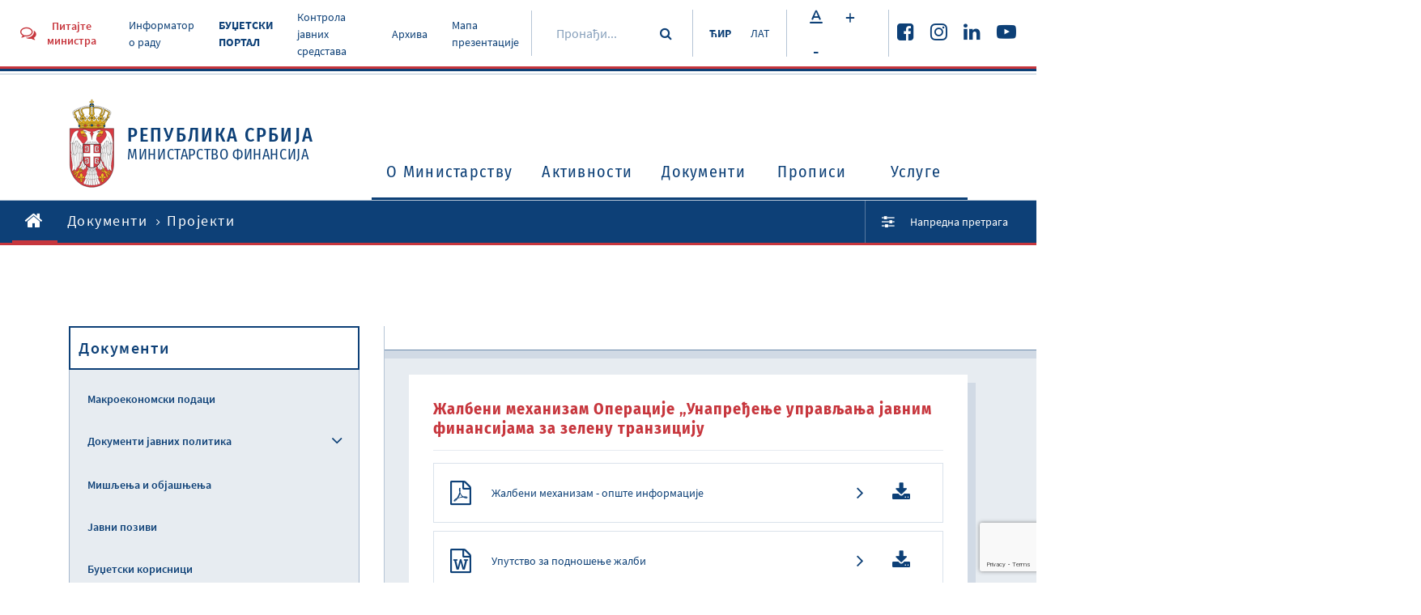

--- FILE ---
content_type: text/html
request_url: https://mfin.gov.rs/dokumenti2/albeni-mehanizam
body_size: 36627
content:
<!DOCTYPE html><html><head><meta property="og:url" content="https://www.mfin.gov.rs//dokumenti2/albeni-mehanizam"/><script src="https://www.google.com/recaptcha/api.js?render=6LdrBOUgAAAAAONT56HrDYnVsU91kjJJk1UWbpzm"></script><link href="/static/css/public.css" media="screen" rel="stylesheet" type="text/css"/><link href="/static/css/public-print.css" media="print" rel="stylesheet" type="text/css"/><link rel="icon" type="image/png" href="/static/img/favicon.png"/><meta name="viewport" content="width=device-width"/><meta charSet="utf-8"/><title>Жалбени механизам</title><meta property="og:title" content="Жалбени механизам"/><meta property="og:description" content="Министарство финансија Републике Србије
Кнеза Милоша 20,  11000  Београд,  Србија"/><meta property="og:image" content="https://www.mfin.gov.rs//upload/media/SxurdS_6014221fd90cb.png"/><meta property="og:type" content="article"/><meta name="next-head-count" content="7"/><noscript data-n-css=""></noscript><link rel="preload" href="/_next/static/chunks/main-7d291bc50ab02d496df7.js" as="script"/><link rel="preload" href="/_next/static/chunks/webpack-f8e456cecb9e32b8b67d.js" as="script"/><link rel="preload" href="/_next/static/chunks/framework.f783f7e0d786735fc5cd.js" as="script"/><link rel="preload" href="/_next/static/chunks/bbe3a1ae6fbc51fd459a6d7a19fd8b9cc9e9877f.05b75f74c5d9dd335dae.js" as="script"/><link rel="preload" href="/_next/static/chunks/pages/_app-1b199ab9544feba10562.js" as="script"/><link rel="preload" href="/_next/static/chunks/29107295.81818c903a0909d3b1c8.js" as="script"/><link rel="preload" href="/_next/static/chunks/b637e9a5.d3c766ea98f621e9845e.js" as="script"/><link rel="preload" href="/_next/static/chunks/2c386607.bf8fde336a82d96dc141.js" as="script"/><link rel="preload" href="/_next/static/chunks/dea0856bd7b426aa2f3f469b04e50c15ff38c949.6511fe50566438e13b92.js" as="script"/><link rel="preload" href="/_next/static/chunks/73f7c4a926f6cf73cf76e3b3f75251796ac148c8.3c4f7b3c903b2f622bfe.js" as="script"/><link rel="preload" href="/_next/static/chunks/0fd8a4d94bdc39c9dc7b37f84bc5d0eb9d49d5ce.41d65977589a4f097941.js" as="script"/><link rel="preload" href="/_next/static/chunks/f8110a0bb936d5e49cf7cd9de94b87406a6e6172.ce2b6ec27f9049a34aef.js" as="script"/><link rel="preload" href="/_next/static/chunks/pages/%5BrootCategory%5D/%5Bslug%5D-07aedfcf4ec162b7940b.js" as="script"/></head><body class=""><div id="__next"><div class="Toastify"></div><header class="pt-rsc site-header"><div class="site-header__top"><div class="site-header__top-info"><div class="container-large"><div class="site-header__top-info-inside"><div class="top-info-left"><a href="#" class="btn btn-header-modal"><i class="fa fa-comments-o"></i><span>Питајте министра</span></a><ul class="top-menu"><li><a href="https://informator.poverenik.rs/pristup">Информатор о раду</a></li><li><a href="https://budzet.mfin.gov.rs/sr-cir/" style="font-weight:bold">БУЏЕТСКИ ПОРТАЛ</a></li><li><a href="/kontrola-javnih-sredstava">Контрола јавних средстава</a></li><li><a href="/sr/arhiva-1">Архива</a></li><li><a href="/mapa-prezentacije">Мапа презентације</a></li></ul></div><div class="top-info-right"><div class="top-search"><div class="top-search-inside"><input name="search" placeholder="Пронађи..." value=""/><button type="submit" class="btn btn-simple"><i class="fa fa-search"></i></button></div></div><div class="lang-switcher"><a href="/dokumenti2/albeni-mehanizam" class="current">ЋИР</a><a href="/sr/dokumenti2-1/albeni-mehanizam-1" class="">ЛАТ</a></div><div class="font-size-changer"><span class="btn btn-white btn-small"><i class="font-fontsize"></i></span><span class="btn btn-white btn-small">+</span><span class="btn btn-white btn-small">-</span></div><div class="top-socials"><ul class="social-links"><li><a href="https://www.facebook.com/ministarstvofinansija/" target="_blank"><i class="fa fa-facebook-square"></i></a></li><li><a href="https://www.instagram.com/ministarstvo_finansija/" target="_blank"><i class="fa fa-instagram"></i></a></li><li><a href="https://www.linkedin.com/company/ministarstvo-finansija-republike-srbije?trk=" target="_blank"><i class="fa fa-linkedin"></i></a></li><li><a href="https://www.youtube.com/channel/UCT9G6f5HSbnPWKlX541PgSg" target="_blank"><i class="fa fa-youtube-play"></i></a></li></ul></div></div></div></div></div><div class="site-header__main-content"><div class="container"><div class="header-main-content-inside"><div class="logo"><a href="/"><span class="logo-img"><img src="/static/img/srbija-grb.svg" alt="Република Србија Министарство финансија"/></span><span class="logo-text"><span class="logo-text__big">Република Србија</span><span>Министарство финансија</span></span></a></div><button class="toggle-navbar "><span></span></button><div class="mobile-search"><div class="mobile-search-inside"><input name="search" placeholder="Пронађи..."/><button type="submit" class="btn btn-simple"><i class="fa fa-search"></i></button></div></div><nav id="site-nav" class="main-navigation "><ul class="primary-menu"><li class="lvl1"><a href="/o-ministarstvu">O Министарству<span class="nav-icon "><i class="fa fa-angle-down"></i></span></a><div class="sub-menu-container "><div class="sub-menu-container-left"><h2>O Министарству</h2></div><ul class="sub-menu"><li class="sub-menu-label">O Министарству</li><li><a href="/o-ministarstvu/nadleznost-ministarstva">Надлежности министарства</a></li><li><a href="/o-ministarstvu/organizaciona-struktura">Организациона структура<span class="nav-icon "><i class="fa fa-angle-right"></i></span></a><ul class="sub-menu-lvl2 "><li class="sub-menu-label">Организациона структура</li><li><a href="/o-ministarstvu/ministar-i-ministarstvo-finansija">Министар и Министарство финансија</a></li><li><a href="/o-ministarstvu/organizacione-jedinice">Организационе јединице</a></li></ul></li><li><a href="/o-ministarstvu/uprave-ministarstva">Управе Министарства</a></li><li><a href="/o-ministarstvu/centralna-jedinica-za-harmonizaciju">Централна јединица за хармонизацију<span class="nav-icon "><i class="fa fa-angle-right"></i></span></a><ul class="sub-menu-lvl2 "><li class="sub-menu-label">Централна јединица за хармонизацију</li><li><a href="/o-ministarstvu/aktuelnosti">Актуелности</a></li><li><a href="/o-ministarstvu/dokumenti">Документи</a></li><li><a href="/o-ministarstvu/upravljacka-odgovornost">Управљaчка одговорност</a></li><li><a href="/o-ministarstvu/finansijsko-upravljanje-i-kontrola">Финансијско управљање и контрола</a></li><li><a href="/o-ministarstvu/interna-revizija">Интерна ревизија</a></li><li><a href="/o-ministarstvu/obuke">Обуке</a></li><li><a href="/o-ministarstvu/donatorski-projekti-koji-podrzavaju-ifkj">Донаторски пројекти који подржавају ИФКЈ</a></li><li><a href="/o-ministarstvu/izvestavanje-ka-cjh">Извештавање ка ЦЈХ</a></li></ul></li><li><a href="/o-ministarstvu/informator-o-radu">Информатор о раду</a></li><li><a href="/o-ministarstvu/informacije-od-javnog-znacaja">Информације од јавног значаја</a></li><li><a href="/sprecavanje-korupcije">Спречавање корупције</a></li><li><a href="/o-ministarstvu/interna-akta">Интерна акта</a></li><li><a href="/o-ministarstvu/javne-nabavke">Јавне набавке<span class="nav-icon "><i class="fa fa-angle-right"></i></span></a><ul class="sub-menu-lvl2 "><li class="sub-menu-label">Јавне набавке</li><li><a href="/o-ministarstvu/izvestaji">Извештаји</a></li><li><a href="/o-ministarstvu/planovi">Планови</a></li><li><a href="/o-ministarstvu/javne-nabavke-2025">Јавне набавке 2025.</a></li><li><a href="/o-ministarstvu/javne-nabavke-2024">Јавне набавке 2024.</a></li><li><a href="/o-ministarstvu/javne-nabavke-2023">Јавне набавке 2023.</a></li><li><a href="/o-ministarstvu/javne-nabavke-2022">Јавне набавке 2022.</a></li><li><a href="/o-ministarstvu/javne-nabavke-2021">Јавне набавке 2021.</a></li><li><a href="/o-ministarstvu/javne-nabavke-2020">Јавне набавке 2020.</a></li><li><a href="/o-ministarstvu/javne-nabavke-2019">Јавне набавке 2019.</a></li><li><a href="/o-ministarstvu/javne-nabavke-2018">Јавне набавке 2018.</a></li><li><a href="/o-ministarstvu/javne-nabavke-2017">Јавне набавке 2017.</a></li><li><a href="/o-ministarstvu/javne-nabavke-2016">Јавне набавке 2016.</a></li><li><a href="/o-ministarstvu/javne-nabavke-2015">Јавне набавке 2015.</a></li><li><a href="/o-ministarstvu/javne-nabavke-2014">Јавне набавке 2014.</a></li></ul></li><li><a href="/o-ministarstvu/budzet-ministarstva">Буџет Министарства</a></li><li><a href="/o-ministarstvu/zatita-podataka-o-linosti">Заштита података о личности</a></li><li><a href="/rodna-ravnopravnost">Родна равноправност</a></li><li><a href="/o-ministarstvu/zaposljavanje-konkursi">Запошљавање - конкурси</a></li></ul></div></li><li class="lvl1"><a href="/aktivnosti">Активности<span class="nav-icon "><i class="fa fa-angle-down"></i></span></a><div class="sub-menu-container "><div class="sub-menu-container-left"><h2>Активности</h2></div><ul class="sub-menu"><li class="sub-menu-label">Активности</li><li><a href="/aktivnosti/vesti">Вести</a></li><li><a href="/aktivnosti/najave-dogadjaja">Најаве догађаја</a></li><li><a href="/aktivnosti/intervjui">Интервјуи</a></li><li><a href="/aktivnosti/publikacije">Публикације<span class="nav-icon "><i class="fa fa-angle-right"></i></span></a><ul class="sub-menu-lvl2 "><li class="sub-menu-label">Публикације</li><li><a href="/aktivnosti/bilten-javnih-finansija">Билтен јавних финансија</a></li><li><a href="/aktivnosti/strucna-miljenja">Стручна мишљења</a></li><li><a href="/aktivnosti/casopis-finansije">Часопис Финансије</a></li></ul></li><li><a href="/aktivnosti/saradnja-sa-medijima">Сарадња са медијима</a></li><li><a href="/aktivnosti/covid-19">COVID - 19</a></li></ul></div></li><li class="lvl1"><a href="/dokumenti2">Документи<span class="nav-icon "><i class="fa fa-angle-down"></i></span></a><div class="sub-menu-container "><div class="sub-menu-container-left"><h2>Документи</h2></div><ul class="sub-menu"><li class="sub-menu-label">Документи</li><li><a href="/dokumenti2/makroekonomski-podaci">Макроекономски подаци</a></li><li><a href="/dokumenti2/dokumenti-javnih-politika">Документи јавних политика<span class="nav-icon "><i class="fa fa-angle-right"></i></span></a><ul class="sub-menu-lvl2 "><li class="sub-menu-label">Документи јавних политика</li><li><a href="/dokumenti2/fiskalna-strategija">Фискална стратегија</a></li><li><a href="/dokumenti2/program-ekonomskih-reformi-erp">Програм економских реформи (ERP)</a></li><li><a href="/dokumenti2/program-reforme-upravljanja-javnim-finansijama-pfm">Програм реформе управљања јавним финансијама (PFM)</a></li><li></li></ul></li><li><a href="/eakcize">Систем електронских акциза (eАкцизе)</a></li><li><a href="/dokumenti2/misljenja-i-objasnjenja">Мишљења и објашњења</a></li><li><a href="/dokumenti2/javni-pozivi">Јавни позиви</a></li><li><a href="/dokumenti2/budzetski-korisnici">Буџетски корисници</a></li><li><a href="/dokumenti2/lokalna-vlast">Локална власт</a></li><li><a href="/dokumenti2/izbori">Избори</a></li><li><a href="/dokumenti2/meudjnarodni-racunovodstveni-standardi-i-medjunarodni-standardi-revizije">Међународни рачуноводствени стандарди и међународни стандарди ревизије</a></li><li><a href="/nacionalna-komisija-za-racunovodstvo">Национална комисија за рачуноводство</a></li><li><a href="/dokumenti2/pregled-iz-rino">Преглед из РИНО</a></li><li><a href="/dokumenti2/kapitalni-projekti">Капитални пројекти<span class="nav-icon "><i class="fa fa-angle-right"></i></span></a><ul class="sub-menu-lvl2 "><li class="sub-menu-label">Капитални пројекти</li><li><a href="/dokumenti2/propisi2">Прописи</a></li><li><a href="/dokumenti2/preporuena-fiskalna-i-drutvena-diskontna-stopa-i-preporuena-duina-referentnog-perioda">Препоручена фискална и друштвена дисконтна стопа и препоручена дужина референтног периода</a></li><li><a href="/dokumenti2/pimis">ПИМИС</a></li></ul></li><li><a href="/dokumenti2/projekti">Пројекти</a></li><li><a href="/dokumenti2/ostali-dokumenti">Остали документи</a></li></ul></div></li><li class="lvl1"><a href="/propisi">Прописи<span class="nav-icon "><i class="fa fa-angle-down"></i></span></a><div class="sub-menu-container "><div class="sub-menu-container-left"><h2>Прописи</h2></div><ul class="sub-menu"><li class="sub-menu-label">Прописи</li><li><a href="/propisi/zakoni">Закони</a></li><li><a href="/propisi/podzakonski-akti">Подзаконски акти<span class="nav-icon "><i class="fa fa-angle-right"></i></span></a><ul class="sub-menu-lvl2 "><li class="sub-menu-label">Подзаконски акти</li><li><a href="/propisi/uredbe">Уредбе</a></li><li><a href="/propisi/pravilnici">Правилници</a></li><li><a href="/propisi/odluke">Одлуке</a></li></ul></li><li></li><li><a href="/propisi/potvrdjeni-medjunarodni-ugovori-i-sporazumi">Потврђени међународни уговори и споразуми</a></li><li><a href="/propisi/nacrti-i-predlozi">Нацрти и предлози</a></li><li><a href="/propisi/javne-rasprave">Јавне расправе</a></li><li><a href="/propisi/javne-konsultacije">Јавне консултације</a></li><li><a href="/propisi/ugovori-o-izbegavanju-dvostrukog-oporezivanja">Уговори о избегавању двоструког опорезивања</a></li></ul></div></li><li class="lvl1"><a href="/usluge">Услуге<span class="nav-icon "><i class="fa fa-angle-down"></i></span></a><div class="sub-menu-container "><div class="sub-menu-container-left"><h2>Услуге</h2></div><ul class="sub-menu"><li class="sub-menu-label">Услуге</li><li><a href="/usluge/najcesca-pitanja">Најчешћа питања</a></li><li><a href="/usluge/pruzanje-informacija-od-javnog-znacaja">Пружање информација од јавног значаја</a></li><li><a href="/usluge/davanje-strucnog-misljenja">Давање стручног мишљења</a></li><li><a href="/usluge/imovinsko-pravni-poslovi">Имовинско-правни послови</a></li><li><a href="/usluge/drugostepeni-poreski-i-carinski-postupak">Другостепени порески и царински поступак и другостепени поступак из области игара на срећу</a></li><li><a href="/usluge/pravna-pomo-u-postupku-ostvarivanja-alimentacionih-potraivanja-iz-inostranstva">Правна помоћ у поступку остваривања алиментационих потраживања из иностранства</a></li><li><a href="/usluge/postupanje-po-zahtevima-za-otkup-stanova">Поступање по захтевима за откуп станова</a></li><li><a href="/usluge/izdavanje-dozvole-za-obavljanje-revizije">Издавање дозволе за обављање ревизије</a></li><li><a href="/usluge/izdavanje-licenci-za-obavljanje-revizije">Издавање лиценци за обављање ревизије</a></li><li><a href="/usluge/davanje-saglasnosti-pravnom-licu-da-primenjuje-poslovnu-godinu-koja-se-razlikuje-od-kalendarske-godine">Давање сагласности правном лицу да примењује пословну годину која се разликује од календарске године</a></li><li><a href="/usluge/sprovodjenje-obuka-i-konsultacije-iz-finansijskog-upravljanja-i-kontrole-fuk-i-interne-revizije">Спровођење обука и консултације из финансијског управљања и контроле (ФУК) и интерне ревизије</a></li><li><a href="/usluge/ispit-za-sticanje-zvanja-ovlaeni-interni-revizor-u-javnom-sektoru">Испит за стицање звања овлашћени интерни ревизор у јавном сектору</a></li><li><a href="/usluge/procenitelji-vrednosti-nepokretnosti">Проценитељи вредности непокретности</a></li><li><a href="/usluge/izdavanje-odobrenja-za-obavljanje-posla-faktoringa">Издавање одобрења за обављање посла факторинга</a></li><li><a href="/usluge/postupanje-po-zahtevima-pravnih-lica-za-pribavljanje-saglasnosti-vlade-za-obavljanje-poslova-iz-clana-7-22-i-33-zakona-o-deviznom-poslovanju">Поступање по захтевима правних лица за прибављање сагласности Владе за обављање послова из члана 7, 22. и 33. Закона о девизном пословању</a></li></ul></div></li></ul></nav></div></div></div></div><div class="site-header__breadcrumbs"><div class="container-large"><div class="site-header__breadcrumbs-inside"><ul class="breadcrumbs"><li><a href="/"><i class="fa fa-home"></i></a></li><li><a href="/dokumenti2">Документи</a></li><li><span>Пројекти</span></li></ul><div class="adv-search-link"><a href="/search"><i class="fa fa-sliders"></i><span>Напредна претрага</span></a></div></div></div></div></header><div class="default-container"><div class="container"><div class="default-container__inside"><aside class="main-sidebar"><div class="main-sidebar__inside"><h2>Документи</h2><ul class="sidebar-navigation"><li class=""><a href="/dokumenti2/makroekonomski-podaci">Макроекономски подаци</a></li><li class=""><a href="/dokumenti2/dokumenti-javnih-politika">Документи јавних политика</a><span class="toggle-subnav"><i class="fa fa-angle-down"></i></span><ul class="sidebar-subnav"><li class=""><a href="/dokumenti2/dokumenti-javnih-politika2">Документи јавних политика</a></li><li class=""><a href="/dokumenti2/fiskalna-strategija">Фискална стратегија</a></li><li class=""><a href="/dokumenti2/program-ekonomskih-reformi-erp">Програм економских реформи (ERP)</a></li><li class=""><a href="/dokumenti2/program-reforme-upravljanja-javnim-finansijama-pfm">Програм реформе управљања јавним финансијама (PFM)</a></li></ul></li><li class=""><a href="/dokumenti2/misljenja-i-objasnjenja">Мишљења и објашњења</a></li><li class=""><a href="/dokumenti2/javni-pozivi">Јавни позиви</a></li><li class=""><a href="/dokumenti2/budzetski-korisnici">Буџетски корисници</a></li><li class=""><a href="/dokumenti2/lokalna-vlast">Локална власт</a></li><li class=""><a href="/dokumenti2/izbori">Избори</a></li><li class=""><a href="/dokumenti2/meudjnarodni-racunovodstveni-standardi-i-medjunarodni-standardi-revizije">Међународни рачуноводствени стандарди и међународни стандарди ревизије</a></li><li class=""><a href="/dokumenti2/pregled-iz-rino">Преглед из РИНО</a></li><li class=""><a href="/dokumenti2/kapitalni-projekti">Капитални пројекти</a><span class="toggle-subnav"><i class="fa fa-angle-down"></i></span><ul class="sidebar-subnav"><li class=""><a href="/dokumenti2/propisi2">Прописи</a></li><li class=""><a href="/dokumenti2/preporuena-fiskalna-i-drutvena-diskontna-stopa-i-preporuena-duina-referentnog-perioda">Препоручена фискална и друштвена дисконтна стопа и препоручена дужина референтног периода</a></li><li class=""><a href="/dokumenti2/pimis">ПИМИС</a></li></ul></li><li class=""><a href="/dokumenti2/ostali-dokumenti">Остали документи</a></li><li class="current"><a href="/dokumenti2/projekti">Пројекти</a></li><li class=""><a href="/dokumenti2/gradjanski-budzet">Грађански буџет</a></li></ul></div></aside><main class="main-content"><div class="main-content__header"><div class="heading-post-info"></div></div><div class="main-content__inside"><div class="single-post-content"><h1>Жалбени механизам Операције „Унапређење управљања јавним финансијама за зелену транзицију</h1><div class="files-collection"><div class="one-file"><div class="one-file__left"><i class="fa fa-file-pdf-o"></i><span class="one-file__title">Жалбени механизам - опште информације</span></div><div class="one-file__right"><a href="https://www.mfin.gov.rs//upload/media/8rDrVb_6513f9bb1adef.pdf" target="_blank"><i class="fa fa-angle-right"></i></a><a href="https://www.mfin.gov.rs//upload/media/8rDrVb_6513f9bb1adef.pdf" download=""><i class="fa fa-download"></i></a></div></div><div class="one-file"><div class="one-file__left"><i class="fa fa-file-word-o"></i><span class="one-file__title">Упутство за подношење жалби</span></div><div class="one-file__right"><a href="https://www.mfin.gov.rs//upload/media/UsnATz_6513f9c2515b8.docx" target="_blank"><i class="fa fa-angle-right"></i></a><a href="https://www.mfin.gov.rs//upload/media/UsnATz_6513f9c2515b8.docx" download=""><i class="fa fa-download"></i></a></div></div><div class="one-file"><div class="one-file__left"><i class="fa fa-file-word-o"></i><span class="one-file__title">Grievance mechanism-general information</span></div><div class="one-file__right"><a href="https://www.mfin.gov.rs//upload/media/YTVuKG_651ff9725463d.docx" target="_blank"><i class="fa fa-angle-right"></i></a><a href="https://www.mfin.gov.rs//upload/media/YTVuKG_651ff9725463d.docx" download=""><i class="fa fa-download"></i></a></div></div><div class="one-file"><div class="one-file__left"><i class="fa fa-file-word-o"></i><span class="one-file__title">Instructions for submitting appeals</span></div><div class="one-file__right"><a href="https://www.mfin.gov.rs//upload/media/EHEcum_651ff9784490f.docx" target="_blank"><i class="fa fa-angle-right"></i></a><a href="https://www.mfin.gov.rs//upload/media/EHEcum_651ff9784490f.docx" download=""><i class="fa fa-download"></i></a></div></div></div></div><div class="section-title"><h2>Сличне теме</h2></div><div class="post-list three-posts"><div class="post-box post-small"><a href="/dokumenti2/reformska-agenda-republike-srbije-meudravni-sporazumi-i-projekti-gde-je-ministarstvo-finansija-investitor"><div class="post-excerpt"><div class="post-excerpt__top"><h2>Реформска агенда Републике Србије – међудржавни споразуми и пројекти где је Министарство финансија инвеститор</h2></div><div class="post-excerpt__bottom"><i class="fa fa-angle-right"></i></div></div></a></div><div class="post-box post-small"><a href="/dokumenti2/operacija-unapreenje-upravljanja-javnim-finansijama-za-zelenu-tranziciju"><div class="post-excerpt"><div class="post-excerpt__top"><h2>Операција „Унапређење управљања јавним финансијама за зелену транзицију“</h2></div><div class="post-excerpt__bottom"><i class="fa fa-angle-right"></i></div></div></a></div><div class="post-box post-small"><a href="/dokumenti2/oglasi"><div class="post-excerpt"><div class="post-excerpt__top"><h2>Јавни позиви за ангажовање стручних лица у оквиру Операције „Унапређење управљања јавним финансијама за зелену транзицију“</h2></div><div class="post-excerpt__bottom"><i class="fa fa-angle-right"></i></div></div></a></div></div></div></main></div></div></div><footer class="site-footer"><div class="site-footer__top"><div class="container-large"><div class="site-footer__top__inside"><div class="site-footer__top__inside__left"><div class="social-share"><button class="btn btn-footer"><i class="font-share"></i><span>Подели презентацију</span></button></div></div><div class="site-footer__top__inside__right"><div class="back-to-top"><button class="btn btn-footer"><span>Назад на врх</span><i class="font-scrolltop"></i></button></div></div></div></div></div><div class="site-footer__middle"><div class="container"><div class="site-footer__middle__inside"><div class="footer-middle-top"><div class="footer-middle-top__left"><h3>Корисне информације за грађане</h3><ul class="footer-nav"><li><a href="/tip-dokumenta/gradjanski-budzet">Грађански буџет</a></li><li><a href="/usluge/najcesca-pitanja">Најчешћа питања</a></li><li><a href="/contact">Контакт</a></li></ul></div><div class="footer-middle-top__right"><h3>Пратите нас</h3><ul class="social-links"><li><a href="https://www.facebook.com/ministarstvofinansija/" target="_blank"><i class="fa fa-facebook-square"></i></a></li><li><a href="https://www.instagram.com/ministarstvo_finansija/" target="_blank"><i class="fa fa-instagram"></i></a></li><li><a href="https://www.linkedin.com/company/ministarstvo-finansija-republike-srbije?trk=" target="_blank"><i class="fa fa-linkedin"></i></a></li><li><a href="https://www.youtube.com/channel/UCT9G6f5HSbnPWKlX541PgSg" target="_blank"><i class="fa fa-youtube-play"></i></a></li></ul></div></div><div class="footer-middle-bottom"><div class="footer-middle-bottom__left"><div class="logo"><a href="/"><span class="logo-img"><img src="/static/img/srbija-grb.svg" alt="Република Србија Министарство финансија"/></span><span class="logo-text"><span class="logo-text__big">Република Србија</span><span>Министарство финансија</span></span></a></div></div><div class="footer-middle-bottom__right"><i class="font-building"></i><div class="footer-contact-info"><span class="bold-txt">Министарство финансија Републике Србије</span><span>Кнеза Милоша 20,  11000  Београд,  Србија</span></div></div></div></div></div></div><div class="site-footer__bottom"><div class="container-large"><div class="site-footer__bottom__inside"><span class="copyright">© Министарство финансија Републике Србије 2024.</span><ul class="ft-bottom-nav"><li><a href="#">Услови коришћења</a></li></ul></div></div></div></footer></div><script id="__NEXT_DATA__" type="application/json">{"props":{"pageProps":{"pageCommonData":{"labels":{"TEST_LABEL_1":"TEST_LABEL_1 [ср]","TEST_LABEL_2":"TEST_LABEL_2 [ср]","A 404 error occurred":"A 404 error occurred [ср]","A 500 error occurred":"A 500 error occurred [ср]","Page not found.":"Page not found. [ср]","No Exception available":"No Exception available [ср]","An error occurred":"An error occurred [ср]","ALREADY_LOGGED":"ALREADY_LOGGED [ср]","PLEASE_ENTER_LOGIN_DETAILS":"PLEASE_ENTER_LOGIN_DETAILS [ср]","LOGIN_INVALID_CREDENTIALS":"LOGIN_INVALID_CREDENTIALS [ср]","EMAIL_SUBJECT_NEW_REGISTRATION":"EMAIL_SUBJECT_NEW_REGISTRATION [ср]","EMAIL_SUBJECT_ACCOUNT_ACTIVATION":"EMAIL_SUBJECT_ACCOUNT_ACTIVATION [ср]","EMAIL_SUBJECT_ACCOUNT_ACTIVATED":"EMAIL_SUBJECT_ACCOUNT_ACTIVATED [ср]","EMAIL_SUBJECT_RESET_PASSWORD_REQUESTED":"EMAIL_SUBJECT_RESET_PASSWORD_REQUESTED [ср]","MAIL_NOT_VALID":"MAIL_NOT_VALID [ср]","PASSWORD_RESET_CODE_NOT_VALID":"PASSWORD_RESET_CODE_NOT_VALID [ср]","PASSWORD_IS_REQUIRED":"PASSWORD_IS_REQUIRED [ср]","PASSWORD_CONFIRM_IS_NOT_SAME":"PASSWORD_CONFIRM_IS_NOT_SAME [ср]","HEAD_TITLE":"Antares","META_KEYWORDS":"Antares","META_DESCRIPTION":"Antares","ABOUT_US":"О нама","HEADER_ASK_MINISTER":"Питајте министра","HEADER_TOP_MENU_COVID":"COVID-19","HEADER_TOP_MENU_ARCHIVE":"Архива","HEADER_TOP_MENU_MAP":"Мапа презентације","HEADER_LANG_CYR":"ЋИР","HEADER_LANG_LAT":"ЛАТ","HEADER_LANG_ENG":"ENG","HEADER_SEARCH":"Пронађи...","HEADER_REPUBLIC_OF_SERBIA":"Република Србија","HEADER_MINISTRY_OF_FINANCE":"Министарство финансија","MENU_ABOUT":"О Министарству","MENU_ACTIVITIES":"Активности","MENU_DOCUMENTS":"Документи","MENU_REGULATIONS":"Прописи","MENU_SERVICES":"Услуге","ADVANCED_SEARCH":"Напредна претрага","FOOTER_COPYRIGHT":"© Министарство финансија Републике Србије 2024.","FOOTER_TERMS":"Услови коришћења","FOOTER_SITE_CREATED":"Креирао","FOOTER_POPART_STUDIO":"Попарт Студио","FOOTER_INFO_LABEL":"Корисне информације за грађане","FOOTER_MENU_CONTROL_PUBLIC_FONDS":"Контрола јавних средстава","FOOTER_MENU_BUDGET":"Грађански буџет","FOOTER_MENU_FAQ":"Најчешћа питања","FOOTER_MENU_CONTACT":"Контакт","FOOTER_SOCIAL_LABEL":"Пратите нас","FOOTER_CONTACT_NAME":"Министарство финансија Републике Србије","FOOTER_CONTACT_ADDRESS":"Кнеза Милоша 20,  11000  Београд,  Србија","FOOTER_SHARE_LABEL":"Подели презентацију","FOOTER_PRINT_LABEL":"Одштампај страницу","FOOTER_BACK_TO_TOP":"Назад на врх","POST_PUBLISHED_LABEL":"Објављено:","POST_LATEST_NEWS":"Последње вести","POST_CATEGORY_LABEL":"Категорија:","Settings":"Подешавања","Logout":"Одјава","Posts":"Постови","Media":"Фајлови","Categories":"Категорије","Navigation":"Навигација","Labels":"Превод","Deploy site":"Ажурирај сајт","Total items":"Укупно ставки","Title":"Наслов","Status":"Статус","Created at":"Креирано","Enter search term":"Унеси термин за претрагу","Add":"Додај","Edit":"Измени","Category":"Категорија","Edit post":"Измени пост","Grid image":"Слика у листи","Choose":"Одабери","Remove?":"Обриши?","Image (SEO)":"Слика (SEO)","Add content module":"Додај модул","Text":"Текст","Accordion":"Листа текстова","Files collection":"Колекција фајлова","Image":"Слика","Slider":"Слајдер","Video":"Видео","Images collection":"Колекција слика","Links collection":"Колекција линкова","Publish date":"Датум објаве","Date":"Датум","Slug":"Slug","Grid image alt":"Текст слике у листи","Title (SEO)":"Наслов (SEO)","Description (SEO)":"Опис (SEO)","Save":"Сачувај","Column":"Колона","Main image":"Главна слика","Image alt":"Текст слике","Items":"Ставке","Item":"Ставка","Icon":"Иконица","Main title":"Главни наслов","File":"Фајл","List style":"Изглед листе","Url":"Линк","Name":"Име","Mime type":"Тип фајла","Extension":"Екстензија","File size":"Величина фајла","Type":"Тип","View":"Погледај","Add media":"Додај фајл","Edit media":"Измени фајл","Edit setting":"Измени подешавања","Deploying...":"Ажурирање...","Add post":"Додавање поста","Tree":"Структура","Parent category":"Надређена категорија","Add post category":"Додавање категорије","Edit post category":"Измени категорију","Add item":"Додај ставку","Add navigation item":"Додавање ставке навигације","Apply":"Примени","Српски":"Српски","Srpski":"Српски","English":"Енглески","The input does not appear to be a valid IP address":"The input does not appear to be a valid IP address","Post category":"Категорија","Post category tree":"Структура категорија","Team":"Тим","Confirm":"Потврди","Confirm?":"Потврди?","Edit navigation item":"Измена ставке навигације","Discard unsaved changes?":"Одбаци измене које нису сачуване?","Post category ID":"ID категорије","Featured post ID":"ID истакнутог поста","Featured member":"Истакнути члан","Add member group":"Додај групу","Add member":"Додај члана","Position":"Позиција","Member group":"Група","Description":"Опис","GENERIC_WAIT_MODAL_MESSAGE":"Молим сачекајте","Yes":"Да","No":"Не","admin":"админ","Are you sure?":"Да ли сте сигурни?","RELATED_POSTS":"Сличне теме","Sitemap":"Мапа презентације","Add link":"Додај линк","Link":"Линк","SEARCH_PAGE_TITLE":"Претрага","CHOOSE_SEARCH_CATEGORY":"Одаберите категорију","ENTER_SEARCH_TERM":"Тражите кључне речи","SEARCH_BY_DATE":"Претрага по датуму","SEARCH_BY_DATE_FROM":"Од","SEARCH_BY_DATE_TO":"До","SEARCH_PAGE_RESULTS":"Резултати ваше претраге","Show publish date":"Прикажи датум објаве","List type":"Тип листе","Show post publish date":"Прикажи датум објаве поста","Show post category name":"Прикажи име категорије поста","Show subcategories":"Прикажи подкатегорије","Last post as featured":"Последњи пост као истакнут","Default":"Подразумевано","Simple":"Једноставно","Enabled":"Укључено","Disabled":"Искључено","Draft":"Draft","SEARCH_SUBMIT":"Претражи","LOAD_VOICE":"Читај ми","First name":"Име","Last name":"Презиме","Email":"Е-адреса","CONTACT_REF_NUMBER":"Број предмета","CONTACT_REF_TITLE":"Наслов предмета","CONTACT_MESSAGE":"Текст поруке","CONTACT_PAGE_TITLE":"Контакт","Language":"Језик","HOME_USEFULL_LINKS_TITLE":"Корисни линкови","HOME_USEFULL_LINKS_TEXT":"Посетите презентацију Владе и других државних органа, као и странице везане за Министарство финансија.","HOME_NEW_ON_SITE_TITLE":"Ново на сајту","Published":"Објављено","Read more":"Сазнај више","HOME_SLIDER_2_TITLE":"Ново на сајту","Success":"Успешан","Failed":"Неуспешан","Pending":"На чекању","In progress":"У току","Started at":"Почето","Ended at":"Завршено","Build logs":"Ажурирање сајта","Build log":"Лог ажурирања","Contact":"Контакт","Start build":"Aжурирај сајт","Value is required and can't be empty":"Обавезно поље","Phone":"Тел","This page is not available":"Страница коју тражите није доступна","This page doesn't exist.":"Ова страница не постоји.","Contact us for additional information":"За додатне информације можете нас контактирати","404_PAGE_TITLE":"404 Грешка","Error":"Грешка","HOME_QUOTE_TEXT":"Широм Србије ће до 2027. године бити уложено око 18 милијарди евра у више од 300 пројеката, у оквиру програма 'Скок у будућност – Србија 2027'. Градићемо и обнављати школе, здравствене установе, ауто-путеве, саобраћајнице, брзе пруге, БИО4 кампус. То је много шири програм од самог Експо пројекта","HOME_QUOTE_AUTOR":"Синиша Мали","HOME_QUOTE_TITLE":"МИНИСТАР","HOME_DOCUMENTS":"Документи","HOME_DOCUMENTS_BUTTON_LABEL":"Преглед докуменатa","HOME_TAB_VIDEOS_LABEL":"Видео записи","HOME_TAB_TEAM_LABEL":"Тим министра","HOME_GALLERY_BUTTON_LABEL":"Види галерију","New on site":"Ново на сајту","Show category name":"Прикажи име категорије","Useful links":"Корисни линкови","Open in new window":"Отвори у новом прозору","CONTACT_ACTION":"Врста захтева","CONTACT_ACTION_NEW":"Нов предмет","CONTACT_ACTION_AMENDMENT":"Допуна постојећег предмета","CONTACT_TYPE":"Тип захтева","CONTACT_TYPE_INFORMATION":"Информација од јавног значаја","CONTACT_TYPE_OTHER":"Упит грађанина/ке","Submit":"Пошаљи","Featured on site":"Истакнуто на сајту","Admin role":"Дозволе","ROLE_EDITOR":"Едитор","ROLE_MODERATOR":"Модератор","ROLE_SUPER_ADMIN":"Админ","Email not valid":"Е-адреса није исправна"},"locale":"ср_РС","lang":"ср","postCategories":[{"id":284,"fkParentId":24,"options":{"showPostPublishDate":false,"showPostCategoryName":false,"showSubcategories":false,"lastPostAsFeatured":false,"listType":"simple","postId":null},"_embedded":{"langs":{"ср":{"name":"Јавне набавке 2025.","slug":"javne-nabavke-2025","status":"ENABLED","seo":{"title":"Јавне набавке 2025.","description":null,"_embedded":{"mediaSeoImage":null}}}},"rootCategory":{"id":2,"fkParentId":null,"options":{"showPostPublishDate":false,"showPostCategoryName":false,"showSubcategories":false,"lastPostAsFeatured":false,"listType":"default","postId":20},"_embedded":{"langs":{"ср":{"name":"O Министарству","slug":"o-ministarstvu","status":"ENABLED","seo":{"title":"O Министарству","description":"Informacije o ministarstvu finansija republike Srbije","_embedded":{"mediaSeoImage":null}}}}}}}},{"id":281,"fkParentId":null,"options":{"showPostPublishDate":false,"showPostCategoryName":false,"showSubcategories":false,"lastPostAsFeatured":false,"listType":"simple","postId":null},"_embedded":{"langs":{"ср":{"name":"Родна равноправност","slug":"rodna-ravnopravnost","status":"ENABLED","seo":{"title":"Родна равноправност","description":null,"_embedded":{"mediaSeoImage":null}}}}}},{"id":278,"fkParentId":null,"options":{"showPostPublishDate":false,"showPostCategoryName":false,"showSubcategories":false,"lastPostAsFeatured":false,"listType":"simple","postId":null},"_embedded":{"langs":{"ср":{"name":"Систем електронских акциза (eАкцизе)","slug":"eakcize","status":"ENABLED","seo":{"title":"Систем електронских акциза (eАкцизе)","description":null,"_embedded":{"mediaSeoImage":null}}}}}},{"id":275,"fkParentId":24,"options":{"showPostPublishDate":false,"showPostCategoryName":false,"showSubcategories":false,"lastPostAsFeatured":false,"listType":"simple","postId":null},"_embedded":{"langs":{"ср":{"name":"Јавне набавке 2024.","slug":"javne-nabavke-2024","status":"ENABLED","seo":{"title":"Јавне набавке 2024.","description":null,"_embedded":{"mediaSeoImage":null}}}},"rootCategory":{"id":2,"fkParentId":null,"options":{"showPostPublishDate":false,"showPostCategoryName":false,"showSubcategories":false,"lastPostAsFeatured":false,"listType":"default","postId":20},"_embedded":{"langs":{"ср":{"name":"O Министарству","slug":"o-ministarstvu","status":"ENABLED","seo":{"title":"O Министарству","description":"Informacije o ministarstvu finansija republike Srbije","_embedded":{"mediaSeoImage":null}}}}}}}},{"id":272,"fkParentId":78,"options":{"showPostPublishDate":false,"showPostCategoryName":false,"showSubcategories":false,"lastPostAsFeatured":false,"listType":"simple","postId":null},"_embedded":{"langs":{"ср":{"name":"Пројекти","slug":"projekti","status":"ENABLED","seo":{"title":"Пројекти","description":null,"_embedded":{"mediaSeoImage":null}}}},"rootCategory":{"id":78,"fkParentId":null,"options":{"showPostPublishDate":false,"showPostCategoryName":false,"showSubcategories":false,"lastPostAsFeatured":false,"listType":"simple","postId":null},"_embedded":{"langs":{"ср":{"name":"Документи","slug":"dokumenti2","status":"ENABLED","seo":{"title":"Документи","description":null,"_embedded":{"mediaSeoImage":null}}}}}}}},{"id":269,"fkParentId":28,"options":{"showPostPublishDate":false,"showPostCategoryName":false,"showSubcategories":false,"lastPostAsFeatured":false,"listType":"simple","postId":null},"_embedded":{"langs":{"ср":{"name":"Издавање акцизних маркица","slug":"izdavanje-akciznih-markica","status":"ENABLED","seo":{"title":"Издавање акцизних маркица","description":null,"_embedded":{"mediaSeoImage":null}}}},"rootCategory":{"id":28,"fkParentId":null,"options":{"showPostPublishDate":false,"showPostCategoryName":false,"showSubcategories":false,"lastPostAsFeatured":false,"listType":"simple","postId":null},"_embedded":{"langs":{"ср":{"name":"Услуге","slug":"usluge","status":"ENABLED","seo":{"title":"Услуге","description":null,"_embedded":{"mediaSeoImage":null}}}}}}}},{"id":266,"fkParentId":87,"options":{"showPostPublishDate":false,"showPostCategoryName":false,"showSubcategories":false,"lastPostAsFeatured":false,"listType":"simple","postId":null},"_embedded":{"langs":{"ср":{"name":"ПИМИС","slug":"pimis","status":"ENABLED","seo":{"title":"ПИМИС","description":null,"_embedded":{"mediaSeoImage":null}}}},"rootCategory":{"id":78,"fkParentId":null,"options":{"showPostPublishDate":false,"showPostCategoryName":false,"showSubcategories":false,"lastPostAsFeatured":false,"listType":"simple","postId":null},"_embedded":{"langs":{"ср":{"name":"Документи","slug":"dokumenti2","status":"ENABLED","seo":{"title":"Документи","description":null,"_embedded":{"mediaSeoImage":null}}}}}}}},{"id":263,"fkParentId":24,"options":{"showPostPublishDate":false,"showPostCategoryName":false,"showSubcategories":false,"lastPostAsFeatured":false,"listType":"simple","postId":null},"_embedded":{"langs":{"ср":{"name":"Јавне набавке 2023.","slug":"javne-nabavke-2023","status":"ENABLED","seo":{"title":"Јавне набавке 2023.","description":null,"_embedded":{"mediaSeoImage":null}}}},"rootCategory":{"id":2,"fkParentId":null,"options":{"showPostPublishDate":false,"showPostCategoryName":false,"showSubcategories":false,"lastPostAsFeatured":false,"listType":"default","postId":20},"_embedded":{"langs":{"ср":{"name":"O Министарству","slug":"o-ministarstvu","status":"ENABLED","seo":{"title":"O Министарству","description":"Informacije o ministarstvu finansija republike Srbije","_embedded":{"mediaSeoImage":null}}}}}}}},{"id":260,"fkParentId":28,"options":{"showPostPublishDate":false,"showPostCategoryName":false,"showSubcategories":false,"lastPostAsFeatured":false,"listType":"simple","postId":null},"_embedded":{"langs":{"ср":{"name":"Другостепени порески и царински поступак и другостепени поступак из области игара на срећу","slug":"drugostepeni-poreski-i-carinski-postupak","status":"ENABLED","seo":{"title":"Другостепени порески и царински поступак и другостепени поступак из области игара на срећу","description":null,"_embedded":{"mediaSeoImage":null}}}},"rootCategory":{"id":28,"fkParentId":null,"options":{"showPostPublishDate":false,"showPostCategoryName":false,"showSubcategories":false,"lastPostAsFeatured":false,"listType":"simple","postId":null},"_embedded":{"langs":{"ср":{"name":"Услуге","slug":"usluge","status":"ENABLED","seo":{"title":"Услуге","description":null,"_embedded":{"mediaSeoImage":null}}}}}}}},{"id":257,"fkParentId":28,"options":{"showPostPublishDate":false,"showPostCategoryName":false,"showSubcategories":false,"lastPostAsFeatured":false,"listType":"simple","postId":null},"_embedded":{"langs":{"ср":{"name":"Имовинско-правни послови","slug":"imovinsko-pravni-poslovi","status":"ENABLED","seo":{"title":"Имовинско-правни послови","description":null,"_embedded":{"mediaSeoImage":null}}}},"rootCategory":{"id":28,"fkParentId":null,"options":{"showPostPublishDate":false,"showPostCategoryName":false,"showSubcategories":false,"lastPostAsFeatured":false,"listType":"simple","postId":null},"_embedded":{"langs":{"ср":{"name":"Услуге","slug":"usluge","status":"ENABLED","seo":{"title":"Услуге","description":null,"_embedded":{"mediaSeoImage":null}}}}}}}},{"id":254,"fkParentId":108,"options":{"showPostPublishDate":true,"showPostCategoryName":true,"showSubcategories":false,"lastPostAsFeatured":true,"listType":"default","postId":null},"_embedded":{"langs":{"ср":{"name":"Интерна акта (архива)","slug":"interna-akta-arhiva","status":"ENABLED","seo":{"title":"Интерна акта (архива)","description":null,"_embedded":{"mediaSeoImage":null}}}},"rootCategory":{"id":106,"fkParentId":null,"options":{"showPostPublishDate":false,"showPostCategoryName":false,"showSubcategories":true,"lastPostAsFeatured":false,"listType":"simple","postId":null},"_embedded":{"langs":{"ср":{"name":"Архива","slug":"arhiva","status":"ENABLED","seo":{"title":"Архива","description":null,"_embedded":{"mediaSeoImage":null}}}}}}}},{"id":251,"fkParentId":null,"options":{"showPostPublishDate":true,"showPostCategoryName":true,"showSubcategories":false,"lastPostAsFeatured":true,"listType":"default","postId":null},"_embedded":{"langs":{"ср":{"name":"Спречавање корупције","slug":"sprecavanje-korupcije","status":"ENABLED","seo":{"title":"Спречавање корупције","description":null,"_embedded":{"mediaSeoImage":null}}}}}},{"id":247,"fkParentId":20,"options":{"showPostPublishDate":false,"showPostCategoryName":false,"showSubcategories":false,"lastPostAsFeatured":false,"listType":"simple","postId":null},"_embedded":{"langs":{"ср":{"name":"Документи јавних политика","slug":"dokumenti-javnih-politika2","status":"ENABLED","seo":{"title":"Документи јавних политика","description":null,"_embedded":{"mediaSeoImage":null}}}},"rootCategory":{"id":78,"fkParentId":null,"options":{"showPostPublishDate":false,"showPostCategoryName":false,"showSubcategories":false,"lastPostAsFeatured":false,"listType":"simple","postId":null},"_embedded":{"langs":{"ср":{"name":"Документи","slug":"dokumenti2","status":"ENABLED","seo":{"title":"Документи","description":null,"_embedded":{"mediaSeoImage":null}}}}}}}},{"id":242,"fkParentId":24,"options":{"showPostPublishDate":false,"showPostCategoryName":false,"showSubcategories":false,"lastPostAsFeatured":false,"listType":"simple","postId":null},"_embedded":{"langs":{"ср":{"name":"Јавне набавке 2022.","slug":"javne-nabavke-2022","status":"ENABLED","seo":{"title":"Јавне набавке 2022.","description":null,"_embedded":{"mediaSeoImage":null}}}},"rootCategory":{"id":2,"fkParentId":null,"options":{"showPostPublishDate":false,"showPostCategoryName":false,"showSubcategories":false,"lastPostAsFeatured":false,"listType":"default","postId":20},"_embedded":{"langs":{"ср":{"name":"O Министарству","slug":"o-ministarstvu","status":"ENABLED","seo":{"title":"O Министарству","description":"Informacije o ministarstvu finansija republike Srbije","_embedded":{"mediaSeoImage":null}}}}}}}},{"id":236,"fkParentId":108,"options":{"showPostPublishDate":true,"showPostCategoryName":true,"showSubcategories":false,"lastPostAsFeatured":false,"listType":"simple","postId":null},"_embedded":{"langs":{"ср":{"name":"Одбор за јавни надзор над обављањем ревизије","slug":"arhiva-odbor-za-javni-nadzor-nad-obavljanjem-revizije","status":"ENABLED","seo":{"title":"Одбор за јавни надзор над обављањем ревизије","description":null,"_embedded":{"mediaSeoImage":null}}}},"rootCategory":{"id":106,"fkParentId":null,"options":{"showPostPublishDate":false,"showPostCategoryName":false,"showSubcategories":true,"lastPostAsFeatured":false,"listType":"simple","postId":null},"_embedded":{"langs":{"ср":{"name":"Архива","slug":"arhiva","status":"ENABLED","seo":{"title":"Архива","description":null,"_embedded":{"mediaSeoImage":null}}}}}}}},{"id":233,"fkParentId":108,"options":{"showPostPublishDate":true,"showPostCategoryName":true,"showSubcategories":false,"lastPostAsFeatured":false,"listType":"simple","postId":null},"_embedded":{"langs":{"ср":{"name":"Јавни позиви","slug":"arhiva-javni-pozivi","status":"ENABLED","seo":{"title":"Јавни позиви","description":null,"_embedded":{"mediaSeoImage":null}}}},"rootCategory":{"id":106,"fkParentId":null,"options":{"showPostPublishDate":false,"showPostCategoryName":false,"showSubcategories":true,"lastPostAsFeatured":false,"listType":"simple","postId":null},"_embedded":{"langs":{"ср":{"name":"Архива","slug":"arhiva","status":"ENABLED","seo":{"title":"Архива","description":null,"_embedded":{"mediaSeoImage":null}}}}}}}},{"id":230,"fkParentId":108,"options":{"showPostPublishDate":true,"showPostCategoryName":true,"showSubcategories":false,"lastPostAsFeatured":true,"listType":"simple","postId":null},"_embedded":{"langs":{"ср":{"name":"Међународни рачуноводствени стандарди","slug":"arhiva-meunarodni-raunovodstveni-standardi","status":"ENABLED","seo":{"title":"Међународни рачуноводствени стандарди","description":null,"_embedded":{"mediaSeoImage":null}}}},"rootCategory":{"id":106,"fkParentId":null,"options":{"showPostPublishDate":false,"showPostCategoryName":false,"showSubcategories":true,"lastPostAsFeatured":false,"listType":"simple","postId":null},"_embedded":{"langs":{"ср":{"name":"Архива","slug":"arhiva","status":"ENABLED","seo":{"title":"Архива","description":null,"_embedded":{"mediaSeoImage":null}}}}}}}},{"id":227,"fkParentId":108,"options":{"showPostPublishDate":true,"showPostCategoryName":true,"showSubcategories":false,"lastPostAsFeatured":false,"listType":"simple","postId":null},"_embedded":{"langs":{"ср":{"name":"Документи јавних политика","slug":"arhiva-dokumenti-javnih-politika","status":"ENABLED","seo":{"title":"Документи јавних политика","description":null,"_embedded":{"mediaSeoImage":null}}}},"rootCategory":{"id":106,"fkParentId":null,"options":{"showPostPublishDate":false,"showPostCategoryName":false,"showSubcategories":true,"lastPostAsFeatured":false,"listType":"simple","postId":null},"_embedded":{"langs":{"ср":{"name":"Архива","slug":"arhiva","status":"ENABLED","seo":{"title":"Архива","description":null,"_embedded":{"mediaSeoImage":null}}}}}}}},{"id":224,"fkParentId":null,"options":{"showPostPublishDate":true,"showPostCategoryName":true,"showSubcategories":false,"lastPostAsFeatured":true,"listType":"default","postId":null},"_embedded":{"langs":{"ср":{"name":"Национална комисија за рачуноводство","slug":"nacionalna-komisija-za-racunovodstvo","status":"ENABLED","seo":{"title":"Национална комисија за рачуноводство","description":null,"_embedded":{"mediaSeoImage":null}}}}}},{"id":218,"fkParentId":20,"options":{"showPostPublishDate":false,"showPostCategoryName":false,"showSubcategories":false,"lastPostAsFeatured":false,"listType":"simple","postId":null},"_embedded":{"langs":{"ср":{"name":"Other","slug":"other","status":"DISABLED","seo":{"title":"Other","description":null,"_embedded":{"mediaSeoImage":null}}}},"rootCategory":{"id":78,"fkParentId":null,"options":{"showPostPublishDate":false,"showPostCategoryName":false,"showSubcategories":false,"lastPostAsFeatured":false,"listType":"simple","postId":null},"_embedded":{"langs":{"ср":{"name":"Документи","slug":"dokumenti2","status":"ENABLED","seo":{"title":"Документи","description":null,"_embedded":{"mediaSeoImage":null}}}}}}}},{"id":215,"fkParentId":29,"options":{"showPostPublishDate":false,"showPostCategoryName":false,"showSubcategories":false,"lastPostAsFeatured":false,"listType":"simple","postId":null},"_embedded":{"langs":{"ср":{"name":"Serbian MAP Guidance","slug":"serbian-map-guidance","status":"DISABLED","seo":{"title":"Serbian MAP Guidance","description":null,"_embedded":{"mediaSeoImage":null}}}},"rootCategory":{"id":29,"fkParentId":null,"options":{"showPostPublishDate":false,"showPostCategoryName":false,"showSubcategories":false,"lastPostAsFeatured":false,"listType":"simple","postId":null},"_embedded":{"langs":{"ср":{"name":"Прописи","slug":"propisi","status":"ENABLED","seo":{"title":"Прописи","description":null,"_embedded":{"mediaSeoImage":null}}}}}}}},{"id":182,"fkParentId":115,"options":{"showPostPublishDate":false,"showPostCategoryName":false,"showSubcategories":false,"lastPostAsFeatured":false,"listType":"simple","postId":null},"_embedded":{"langs":{"ср":{"name":"Архива подзаконских аката – доприноси, акцизе, таксе","slug":"arhiva-podzakonskih-akata-doprinosi-akcize-takse","status":"ENABLED","seo":{"title":"Архива подзаконских аката – доприноси, акцизе, таксе","description":null,"_embedded":{"mediaSeoImage":null}}}},"rootCategory":{"id":106,"fkParentId":null,"options":{"showPostPublishDate":false,"showPostCategoryName":false,"showSubcategories":true,"lastPostAsFeatured":false,"listType":"simple","postId":null},"_embedded":{"langs":{"ср":{"name":"Архива","slug":"arhiva","status":"ENABLED","seo":{"title":"Архива","description":null,"_embedded":{"mediaSeoImage":null}}}}}}}},{"id":179,"fkParentId":115,"options":{"showPostPublishDate":false,"showPostCategoryName":false,"showSubcategories":false,"lastPostAsFeatured":false,"listType":"simple","postId":null},"_embedded":{"langs":{"ср":{"name":"Архива подзаконских аката – буџет и јавни дуг","slug":"arhiva-podzakonskih-akata-budzet-i-javni-dug","status":"ENABLED","seo":{"title":"Архива подзаконских аката – буџет и јавни дуг","description":null,"_embedded":{"mediaSeoImage":null}}}},"rootCategory":{"id":106,"fkParentId":null,"options":{"showPostPublishDate":false,"showPostCategoryName":false,"showSubcategories":true,"lastPostAsFeatured":false,"listType":"simple","postId":null},"_embedded":{"langs":{"ср":{"name":"Архива","slug":"arhiva","status":"ENABLED","seo":{"title":"Архива","description":null,"_embedded":{"mediaSeoImage":null}}}}}}}},{"id":176,"fkParentId":115,"options":{"showPostPublishDate":false,"showPostCategoryName":false,"showSubcategories":false,"lastPostAsFeatured":false,"listType":"default","postId":null},"_embedded":{"langs":{"ср":{"name":"Архива подзаконских аката – порези на добит, имовину, доходак грађана, употребу, држање и ношење добара, премије неживотних осигурања","slug":"arhiva-podzakonskih-akata-porezi-na-dobit-imovinu-dohodak-graana-upotrebu-dranje-i-noenje-dobara-premije-neivotnih-osiguranja","status":"ENABLED","seo":{"title":"Архива подзаконских аката – порези на добит, имовину, доходак грађана, употребу, држање и ношење добара, премије неживотних осигурања","description":null,"_embedded":{"mediaSeoImage":null}}}},"rootCategory":{"id":106,"fkParentId":null,"options":{"showPostPublishDate":false,"showPostCategoryName":false,"showSubcategories":true,"lastPostAsFeatured":false,"listType":"simple","postId":null},"_embedded":{"langs":{"ср":{"name":"Архива","slug":"arhiva","status":"ENABLED","seo":{"title":"Архива","description":null,"_embedded":{"mediaSeoImage":null}}}}}}}},{"id":173,"fkParentId":115,"options":{"showPostPublishDate":false,"showPostCategoryName":false,"showSubcategories":false,"lastPostAsFeatured":false,"listType":"simple","postId":null},"_embedded":{"langs":{"ср":{"name":"Архива подзаконских аката – ПДВ","slug":"arhiva-podzakonskih-akata-pdv","status":"ENABLED","seo":{"title":"Архива подзаконских аката – ПДВ","description":null,"_embedded":{"mediaSeoImage":null}}}},"rootCategory":{"id":106,"fkParentId":null,"options":{"showPostPublishDate":false,"showPostCategoryName":false,"showSubcategories":true,"lastPostAsFeatured":false,"listType":"simple","postId":null},"_embedded":{"langs":{"ср":{"name":"Архива","slug":"arhiva","status":"ENABLED","seo":{"title":"Архива","description":null,"_embedded":{"mediaSeoImage":null}}}}}}}},{"id":170,"fkParentId":115,"options":{"showPostPublishDate":false,"showPostCategoryName":false,"showSubcategories":false,"lastPostAsFeatured":false,"listType":"simple","postId":null},"_embedded":{"langs":{"ср":{"name":"Архива подзаконских аката – остало","slug":"arhiva-podzakonskih-akata-ostalo","status":"ENABLED","seo":{"title":"Архива подзаконских аката – остало","description":null,"_embedded":{"mediaSeoImage":null}}}},"rootCategory":{"id":106,"fkParentId":null,"options":{"showPostPublishDate":false,"showPostCategoryName":false,"showSubcategories":true,"lastPostAsFeatured":false,"listType":"simple","postId":null},"_embedded":{"langs":{"ср":{"name":"Архива","slug":"arhiva","status":"ENABLED","seo":{"title":"Архива","description":null,"_embedded":{"mediaSeoImage":null}}}}}}}},{"id":167,"fkParentId":115,"options":{"showPostPublishDate":false,"showPostCategoryName":false,"showSubcategories":false,"lastPostAsFeatured":false,"listType":"default","postId":null},"_embedded":{"langs":{"ср":{"name":"Архива подзаконских аката – игре на срећу","slug":"arhiva-podzakonskih-akata-igre-na-srecu","status":"ENABLED","seo":{"title":"Архива подзаконских аката – игре на срећу","description":null,"_embedded":{"mediaSeoImage":null}}}},"rootCategory":{"id":106,"fkParentId":null,"options":{"showPostPublishDate":false,"showPostCategoryName":false,"showSubcategories":true,"lastPostAsFeatured":false,"listType":"simple","postId":null},"_embedded":{"langs":{"ср":{"name":"Архива","slug":"arhiva","status":"ENABLED","seo":{"title":"Архива","description":null,"_embedded":{"mediaSeoImage":null}}}}}}}},{"id":164,"fkParentId":115,"options":{"showPostPublishDate":false,"showPostCategoryName":false,"showSubcategories":false,"lastPostAsFeatured":false,"listType":"simple","postId":null},"_embedded":{"langs":{"ср":{"name":"Архива подзаконских аката – царине","slug":"arhiva-podzakonskih-akata-carine","status":"ENABLED","seo":{"title":"Архива подзаконских аката – царине","description":null,"_embedded":{"mediaSeoImage":null}}}},"rootCategory":{"id":106,"fkParentId":null,"options":{"showPostPublishDate":false,"showPostCategoryName":false,"showSubcategories":true,"lastPostAsFeatured":false,"listType":"simple","postId":null},"_embedded":{"langs":{"ср":{"name":"Архива","slug":"arhiva","status":"ENABLED","seo":{"title":"Архива","description":null,"_embedded":{"mediaSeoImage":null}}}}}}}},{"id":161,"fkParentId":115,"options":{"showPostPublishDate":false,"showPostCategoryName":false,"showSubcategories":false,"lastPostAsFeatured":false,"listType":"simple","postId":null},"_embedded":{"langs":{"ср":{"name":"Архива подзаконских аката – финансијски систем","slug":"arhiva-podzakonskih-akata-finansijski-sistem","status":"ENABLED","seo":{"title":"Архива подзаконских аката – финансијски систем","description":null,"_embedded":{"mediaSeoImage":null}}}},"rootCategory":{"id":106,"fkParentId":null,"options":{"showPostPublishDate":false,"showPostCategoryName":false,"showSubcategories":true,"lastPostAsFeatured":false,"listType":"simple","postId":null},"_embedded":{"langs":{"ср":{"name":"Архива","slug":"arhiva","status":"ENABLED","seo":{"title":"Архива","description":null,"_embedded":{"mediaSeoImage":null}}}}}}}},{"id":158,"fkParentId":115,"options":{"showPostPublishDate":false,"showPostCategoryName":false,"showSubcategories":false,"lastPostAsFeatured":false,"listType":"simple","postId":null},"_embedded":{"langs":{"ср":{"name":"Архива подзаконских аката – порески поступак, фискалне касе","slug":"arhiva-podzakonskih-akata-poreski-postupak-fiskalne-kase","status":"ENABLED","seo":{"title":"Архива подзаконских аката – порески поступак, фискалне касе","description":null,"_embedded":{"mediaSeoImage":null}}}},"rootCategory":{"id":106,"fkParentId":null,"options":{"showPostPublishDate":false,"showPostCategoryName":false,"showSubcategories":true,"lastPostAsFeatured":false,"listType":"simple","postId":null},"_embedded":{"langs":{"ср":{"name":"Архива","slug":"arhiva","status":"ENABLED","seo":{"title":"Архива","description":null,"_embedded":{"mediaSeoImage":null}}}}}}}},{"id":152,"fkParentId":2,"options":{"showPostPublishDate":false,"showPostCategoryName":false,"showSubcategories":false,"lastPostAsFeatured":false,"listType":"simple","postId":null},"_embedded":{"langs":{"ср":{"name":"Информације од јавног значаја","slug":"informacije-od-javnog-znacaja","status":"ENABLED","seo":{"title":"Информације од јавног значаја","description":null,"_embedded":{"mediaSeoImage":null}}}},"rootCategory":{"id":2,"fkParentId":null,"options":{"showPostPublishDate":false,"showPostCategoryName":false,"showSubcategories":false,"lastPostAsFeatured":false,"listType":"default","postId":20},"_embedded":{"langs":{"ср":{"name":"O Министарству","slug":"o-ministarstvu","status":"ENABLED","seo":{"title":"O Министарству","description":"Informacije o ministarstvu finansija republike Srbije","_embedded":{"mediaSeoImage":null}}}}}}}},{"id":149,"fkParentId":78,"options":{"showPostPublishDate":false,"showPostCategoryName":false,"showSubcategories":false,"lastPostAsFeatured":false,"listType":"simple","postId":null},"_embedded":{"langs":{"ср":{"name":"Грађански буџет","slug":"gradjanski-budzet","status":"ENABLED","seo":{"title":"Грађански буџет","description":null,"_embedded":{"mediaSeoImage":null}}}},"rootCategory":{"id":78,"fkParentId":null,"options":{"showPostPublishDate":false,"showPostCategoryName":false,"showSubcategories":false,"lastPostAsFeatured":false,"listType":"simple","postId":null},"_embedded":{"langs":{"ср":{"name":"Документи","slug":"dokumenti2","status":"ENABLED","seo":{"title":"Документи","description":null,"_embedded":{"mediaSeoImage":null}}}}}}}},{"id":146,"fkParentId":137,"options":{"showPostPublishDate":false,"showPostCategoryName":false,"showSubcategories":false,"lastPostAsFeatured":false,"listType":"simple","postId":null},"_embedded":{"langs":{"ср":{"name":"Контрола јавних средстава - Пријаве неправилности","slug":"kontrola-javnih-sredstava-prijave-nepravilnosti","status":"ENABLED","seo":{"title":"Контрола јавних средстава - Пријаве неправилности","description":null,"_embedded":{"mediaSeoImage":null}}}},"rootCategory":{"id":137,"fkParentId":null,"options":{"showPostPublishDate":false,"showPostCategoryName":false,"showSubcategories":false,"lastPostAsFeatured":false,"listType":"simple","postId":null},"_embedded":{"langs":{"ср":{"name":"Контрола јавних средстава","slug":"kontrola-javnih-sredstava","status":"ENABLED","seo":{"title":"Контрола јавних средстава","description":null,"_embedded":{"mediaSeoImage":null}}}}}}}},{"id":143,"fkParentId":137,"options":{"showPostPublishDate":false,"showPostCategoryName":false,"showSubcategories":false,"lastPostAsFeatured":false,"listType":"simple","postId":null},"_embedded":{"langs":{"ср":{"name":"АФКОС","slug":"afkos","status":"ENABLED","seo":{"title":"АФКОС","description":null,"_embedded":{"mediaSeoImage":null}}}},"rootCategory":{"id":137,"fkParentId":null,"options":{"showPostPublishDate":false,"showPostCategoryName":false,"showSubcategories":false,"lastPostAsFeatured":false,"listType":"simple","postId":null},"_embedded":{"langs":{"ср":{"name":"Контрола јавних средстава","slug":"kontrola-javnih-sredstava","status":"ENABLED","seo":{"title":"Контрола јавних средстава","description":null,"_embedded":{"mediaSeoImage":null}}}}}}}},{"id":140,"fkParentId":137,"options":{"showPostPublishDate":false,"showPostCategoryName":false,"showSubcategories":false,"lastPostAsFeatured":false,"listType":"simple","postId":null},"_embedded":{"langs":{"ср":{"name":"Буџетска инспекција","slug":"budzetska-inspekcija","status":"ENABLED","seo":{"title":"Буџетска инспекција","description":null,"_embedded":{"mediaSeoImage":null}}}},"rootCategory":{"id":137,"fkParentId":null,"options":{"showPostPublishDate":false,"showPostCategoryName":false,"showSubcategories":false,"lastPostAsFeatured":false,"listType":"simple","postId":null},"_embedded":{"langs":{"ср":{"name":"Контрола јавних средстава","slug":"kontrola-javnih-sredstava","status":"ENABLED","seo":{"title":"Контрола јавних средстава","description":null,"_embedded":{"mediaSeoImage":null}}}}}}}},{"id":137,"fkParentId":null,"options":{"showPostPublishDate":false,"showPostCategoryName":false,"showSubcategories":false,"lastPostAsFeatured":false,"listType":"simple","postId":null},"_embedded":{"langs":{"ср":{"name":"Контрола јавних средстава","slug":"kontrola-javnih-sredstava","status":"ENABLED","seo":{"title":"Контрола јавних средстава","description":null,"_embedded":{"mediaSeoImage":null}}}}}},{"id":123,"fkParentId":108,"options":{"showPostPublishDate":false,"showPostCategoryName":false,"showSubcategories":false,"lastPostAsFeatured":false,"listType":"simple","postId":null},"_embedded":{"langs":{"ср":{"name":"Грађански буџет","slug":"arhiva-gradjanski-budzet","status":"ENABLED","seo":{"title":"Грађански буџет","description":null,"_embedded":{"mediaSeoImage":null}}}},"rootCategory":{"id":106,"fkParentId":null,"options":{"showPostPublishDate":false,"showPostCategoryName":false,"showSubcategories":true,"lastPostAsFeatured":false,"listType":"simple","postId":null},"_embedded":{"langs":{"ср":{"name":"Архива","slug":"arhiva","status":"ENABLED","seo":{"title":"Архива","description":null,"_embedded":{"mediaSeoImage":null}}}}}}}},{"id":122,"fkParentId":108,"options":{"showPostPublishDate":false,"showPostCategoryName":false,"showSubcategories":false,"lastPostAsFeatured":false,"listType":"simple","postId":null},"_embedded":{"langs":{"ср":{"name":"Фискална стратегија","slug":"arhiva-fiskalna-strategija","status":"ENABLED","seo":{"title":"Фискална стратегија","description":null,"_embedded":{"mediaSeoImage":null}}}},"rootCategory":{"id":106,"fkParentId":null,"options":{"showPostPublishDate":false,"showPostCategoryName":false,"showSubcategories":true,"lastPostAsFeatured":false,"listType":"simple","postId":null},"_embedded":{"langs":{"ср":{"name":"Архива","slug":"arhiva","status":"ENABLED","seo":{"title":"Архива","description":null,"_embedded":{"mediaSeoImage":null}}}}}}}},{"id":121,"fkParentId":108,"options":{"showPostPublishDate":false,"showPostCategoryName":false,"showSubcategories":false,"lastPostAsFeatured":false,"listType":"simple","postId":null},"_embedded":{"langs":{"ср":{"name":"Локална власт","slug":"arhiva-lokalna-vlast","status":"ENABLED","seo":{"title":"Локална власт","description":null,"_embedded":{"mediaSeoImage":null}}}},"rootCategory":{"id":106,"fkParentId":null,"options":{"showPostPublishDate":false,"showPostCategoryName":false,"showSubcategories":true,"lastPostAsFeatured":false,"listType":"simple","postId":null},"_embedded":{"langs":{"ср":{"name":"Архива","slug":"arhiva","status":"ENABLED","seo":{"title":"Архива","description":null,"_embedded":{"mediaSeoImage":null}}}}}}}},{"id":120,"fkParentId":108,"options":{"showPostPublishDate":false,"showPostCategoryName":false,"showSubcategories":false,"lastPostAsFeatured":false,"listType":"simple","postId":null},"_embedded":{"langs":{"ср":{"name":"Буџетски корисници","slug":"arhiva-budzetski-korisnici","status":"ENABLED","seo":{"title":"Буџетски корисници","description":null,"_embedded":{"mediaSeoImage":null}}}},"rootCategory":{"id":106,"fkParentId":null,"options":{"showPostPublishDate":false,"showPostCategoryName":false,"showSubcategories":true,"lastPostAsFeatured":false,"listType":"simple","postId":null},"_embedded":{"langs":{"ср":{"name":"Архива","slug":"arhiva","status":"ENABLED","seo":{"title":"Архива","description":null,"_embedded":{"mediaSeoImage":null}}}}}}}},{"id":119,"fkParentId":107,"options":{"showPostPublishDate":false,"showPostCategoryName":false,"showSubcategories":false,"lastPostAsFeatured":false,"listType":"simple","postId":null},"_embedded":{"langs":{"ср":{"name":"Јавне консултације","slug":"arhiva-javne-konsultacije","status":"ENABLED","seo":{"title":"Јавне консултације","description":null,"_embedded":{"mediaSeoImage":null}}}},"rootCategory":{"id":106,"fkParentId":null,"options":{"showPostPublishDate":false,"showPostCategoryName":false,"showSubcategories":true,"lastPostAsFeatured":false,"listType":"simple","postId":null},"_embedded":{"langs":{"ср":{"name":"Архива","slug":"arhiva","status":"ENABLED","seo":{"title":"Архива","description":null,"_embedded":{"mediaSeoImage":null}}}}}}}},{"id":118,"fkParentId":107,"options":{"showPostPublishDate":false,"showPostCategoryName":false,"showSubcategories":false,"lastPostAsFeatured":false,"listType":"simple","postId":null},"_embedded":{"langs":{"ср":{"name":"Нацрти и предлози","slug":"arhiva-nacrti-i-predlozi","status":"ENABLED","seo":{"title":"Нацрти и предлози","description":null,"_embedded":{"mediaSeoImage":null}}}},"rootCategory":{"id":106,"fkParentId":null,"options":{"showPostPublishDate":false,"showPostCategoryName":false,"showSubcategories":true,"lastPostAsFeatured":false,"listType":"simple","postId":null},"_embedded":{"langs":{"ср":{"name":"Архива","slug":"arhiva","status":"ENABLED","seo":{"title":"Архива","description":null,"_embedded":{"mediaSeoImage":null}}}}}}}},{"id":117,"fkParentId":107,"options":{"showPostPublishDate":false,"showPostCategoryName":false,"showSubcategories":false,"lastPostAsFeatured":false,"listType":"simple","postId":null},"_embedded":{"langs":{"ср":{"name":"Јавне расправе","slug":"arhiva-javne-rasprave","status":"ENABLED","seo":{"title":"Јавне расправе","description":null,"_embedded":{"mediaSeoImage":null}}}},"rootCategory":{"id":106,"fkParentId":null,"options":{"showPostPublishDate":false,"showPostCategoryName":false,"showSubcategories":true,"lastPostAsFeatured":false,"listType":"simple","postId":null},"_embedded":{"langs":{"ср":{"name":"Архива","slug":"arhiva","status":"ENABLED","seo":{"title":"Архива","description":null,"_embedded":{"mediaSeoImage":null}}}}}}}},{"id":116,"fkParentId":115,"options":{"showPostPublishDate":false,"showPostCategoryName":false,"showSubcategories":false,"lastPostAsFeatured":false,"listType":"simple","postId":null},"_embedded":{"langs":{"ср":{"name":"Архива подзаконских аката - COVID19","slug":"arhiva-podzakonskih-akata-covid19","status":"ENABLED","seo":{"title":"Архива подзаконских аката - COVID19","description":null,"_embedded":{"mediaSeoImage":null}}}},"rootCategory":{"id":106,"fkParentId":null,"options":{"showPostPublishDate":false,"showPostCategoryName":false,"showSubcategories":true,"lastPostAsFeatured":false,"listType":"simple","postId":null},"_embedded":{"langs":{"ср":{"name":"Архива","slug":"arhiva","status":"ENABLED","seo":{"title":"Архива","description":null,"_embedded":{"mediaSeoImage":null}}}}}}}},{"id":115,"fkParentId":107,"options":{"showPostPublishDate":false,"showPostCategoryName":false,"showSubcategories":false,"lastPostAsFeatured":false,"listType":"simple","postId":null},"_embedded":{"langs":{"ср":{"name":"Подзаконски акти","slug":"arhiva-podzakonski-akti","status":"ENABLED","seo":{"title":"Подзаконски акти","description":null,"_embedded":{"mediaSeoImage":null}}}},"rootCategory":{"id":106,"fkParentId":null,"options":{"showPostPublishDate":false,"showPostCategoryName":false,"showSubcategories":true,"lastPostAsFeatured":false,"listType":"simple","postId":null},"_embedded":{"langs":{"ср":{"name":"Архива","slug":"arhiva","status":"ENABLED","seo":{"title":"Архива","description":null,"_embedded":{"mediaSeoImage":null}}}}}}}},{"id":114,"fkParentId":107,"options":{"showPostPublishDate":false,"showPostCategoryName":false,"showSubcategories":false,"lastPostAsFeatured":false,"listType":"simple","postId":null},"_embedded":{"langs":{"ср":{"name":"Закони","slug":"arhiva-zakoni","status":"ENABLED","seo":{"title":"Закони","description":null,"_embedded":{"mediaSeoImage":null}}}},"rootCategory":{"id":106,"fkParentId":null,"options":{"showPostPublishDate":false,"showPostCategoryName":false,"showSubcategories":true,"lastPostAsFeatured":false,"listType":"simple","postId":null},"_embedded":{"langs":{"ср":{"name":"Архива","slug":"arhiva","status":"ENABLED","seo":{"title":"Архива","description":null,"_embedded":{"mediaSeoImage":null}}}}}}}},{"id":113,"fkParentId":106,"options":{"showPostPublishDate":false,"showPostCategoryName":false,"showSubcategories":false,"lastPostAsFeatured":false,"listType":"simple","postId":null},"_embedded":{"langs":{"ср":{"name":"Потврђени међународни уговори и споразуми","slug":"arhiva-potvrdjeni-medjunarodni-ugovori-i-sporazumi","status":"ENABLED","seo":{"title":"Потврђени међународни уговори и споразуми","description":null,"_embedded":{"mediaSeoImage":null}}}},"rootCategory":{"id":106,"fkParentId":null,"options":{"showPostPublishDate":false,"showPostCategoryName":false,"showSubcategories":true,"lastPostAsFeatured":false,"listType":"simple","postId":null},"_embedded":{"langs":{"ср":{"name":"Архива","slug":"arhiva","status":"ENABLED","seo":{"title":"Архива","description":null,"_embedded":{"mediaSeoImage":null}}}}}}}},{"id":112,"fkParentId":106,"options":{"showPostPublishDate":false,"showPostCategoryName":false,"showSubcategories":false,"lastPostAsFeatured":false,"listType":"simple","postId":null},"_embedded":{"langs":{"ср":{"name":"Интервјуи","slug":"arhiva-intervjui","status":"ENABLED","seo":{"title":"Интервјуи","description":null,"_embedded":{"mediaSeoImage":null}}}},"rootCategory":{"id":106,"fkParentId":null,"options":{"showPostPublishDate":false,"showPostCategoryName":false,"showSubcategories":true,"lastPostAsFeatured":false,"listType":"simple","postId":null},"_embedded":{"langs":{"ср":{"name":"Архива","slug":"arhiva","status":"ENABLED","seo":{"title":"Архива","description":null,"_embedded":{"mediaSeoImage":null}}}}}}}},{"id":111,"fkParentId":106,"options":{"showPostPublishDate":true,"showPostCategoryName":true,"showSubcategories":false,"lastPostAsFeatured":false,"listType":"simple","postId":null},"_embedded":{"langs":{"ср":{"name":"Вести","slug":"arhiva-vesti","status":"ENABLED","seo":{"title":"Вести","description":null,"_embedded":{"mediaSeoImage":null}}}},"rootCategory":{"id":106,"fkParentId":null,"options":{"showPostPublishDate":false,"showPostCategoryName":false,"showSubcategories":true,"lastPostAsFeatured":false,"listType":"simple","postId":null},"_embedded":{"langs":{"ср":{"name":"Архива","slug":"arhiva","status":"ENABLED","seo":{"title":"Архива","description":null,"_embedded":{"mediaSeoImage":null}}}}}}}},{"id":110,"fkParentId":106,"options":{"showPostPublishDate":false,"showPostCategoryName":false,"showSubcategories":false,"lastPostAsFeatured":false,"listType":"simple","postId":null},"_embedded":{"langs":{"ср":{"name":"Запошљавање - конкурси","slug":"arhiva-zaposljavanje-konkursi","status":"ENABLED","seo":{"title":"Запошљавање - конкурси","description":null,"_embedded":{"mediaSeoImage":null}}}},"rootCategory":{"id":106,"fkParentId":null,"options":{"showPostPublishDate":false,"showPostCategoryName":false,"showSubcategories":true,"lastPostAsFeatured":false,"listType":"simple","postId":null},"_embedded":{"langs":{"ср":{"name":"Архива","slug":"arhiva","status":"ENABLED","seo":{"title":"Архива","description":null,"_embedded":{"mediaSeoImage":null}}}}}}}},{"id":109,"fkParentId":106,"options":{"showPostPublishDate":false,"showPostCategoryName":false,"showSubcategories":false,"lastPostAsFeatured":false,"listType":"simple","postId":null},"_embedded":{"langs":{"ср":{"name":"Меморандум о буџету","slug":"arhiva-memorandum-o-budzetu","status":"ENABLED","seo":{"title":"Меморандум о буџету","description":null,"_embedded":{"mediaSeoImage":null}}}},"rootCategory":{"id":106,"fkParentId":null,"options":{"showPostPublishDate":false,"showPostCategoryName":false,"showSubcategories":true,"lastPostAsFeatured":false,"listType":"simple","postId":null},"_embedded":{"langs":{"ср":{"name":"Архива","slug":"arhiva","status":"ENABLED","seo":{"title":"Архива","description":null,"_embedded":{"mediaSeoImage":null}}}}}}}},{"id":108,"fkParentId":106,"options":{"showPostPublishDate":false,"showPostCategoryName":false,"showSubcategories":true,"lastPostAsFeatured":false,"listType":"simple","postId":null},"_embedded":{"langs":{"ср":{"name":"Документи","slug":"arhiva-dokumenti","status":"ENABLED","seo":{"title":"Документи","description":null,"_embedded":{"mediaSeoImage":null}}}},"rootCategory":{"id":106,"fkParentId":null,"options":{"showPostPublishDate":false,"showPostCategoryName":false,"showSubcategories":true,"lastPostAsFeatured":false,"listType":"simple","postId":null},"_embedded":{"langs":{"ср":{"name":"Архива","slug":"arhiva","status":"ENABLED","seo":{"title":"Архива","description":null,"_embedded":{"mediaSeoImage":null}}}}}}}},{"id":107,"fkParentId":106,"options":{"showPostPublishDate":false,"showPostCategoryName":false,"showSubcategories":false,"lastPostAsFeatured":false,"listType":"simple","postId":null},"_embedded":{"langs":{"ср":{"name":"Прописи","slug":"arhiva-propisi","status":"ENABLED","seo":{"title":"Прописи","description":null,"_embedded":{"mediaSeoImage":null}}}},"rootCategory":{"id":106,"fkParentId":null,"options":{"showPostPublishDate":false,"showPostCategoryName":false,"showSubcategories":true,"lastPostAsFeatured":false,"listType":"simple","postId":null},"_embedded":{"langs":{"ср":{"name":"Архива","slug":"arhiva","status":"ENABLED","seo":{"title":"Архива","description":null,"_embedded":{"mediaSeoImage":null}}}}}}}},{"id":106,"fkParentId":null,"options":{"showPostPublishDate":false,"showPostCategoryName":false,"showSubcategories":true,"lastPostAsFeatured":false,"listType":"simple","postId":null},"_embedded":{"langs":{"ср":{"name":"Архива","slug":"arhiva","status":"ENABLED","seo":{"title":"Архива","description":null,"_embedded":{"mediaSeoImage":null}}}}}},{"id":105,"fkParentId":null,"options":{"showPostPublishDate":false,"showPostCategoryName":false,"showSubcategories":false,"lastPostAsFeatured":false,"listType":"default","postId":null},"_embedded":{"langs":{"ср":{"name":"Видео записи","slug":"videos","status":"ENABLED","seo":{"title":"Видео записи","description":null,"_embedded":{"mediaSeoImage":null}}}}}},{"id":104,"fkParentId":null,"options":{"showPostPublishDate":false,"showPostCategoryName":false,"showSubcategories":false,"lastPostAsFeatured":false,"listType":"simple","postId":null},"_embedded":{"langs":{"ср":{"name":"Галерија фотографија","slug":"galerija","status":"ENABLED","seo":{"title":"Галерија фотографија","description":null,"_embedded":{"mediaSeoImage":null}}}}}},{"id":103,"fkParentId":87,"options":{"showPostPublishDate":false,"showPostCategoryName":false,"showSubcategories":false,"lastPostAsFeatured":false,"listType":"simple","postId":null},"_embedded":{"langs":{"ср":{"name":"Прописи","slug":"propisi2","status":"ENABLED","seo":{"title":"Прописи","description":null,"_embedded":{"mediaSeoImage":null}}}},"rootCategory":{"id":78,"fkParentId":null,"options":{"showPostPublishDate":false,"showPostCategoryName":false,"showSubcategories":false,"lastPostAsFeatured":false,"listType":"simple","postId":null},"_embedded":{"langs":{"ср":{"name":"Документи","slug":"dokumenti2","status":"ENABLED","seo":{"title":"Документи","description":null,"_embedded":{"mediaSeoImage":null}}}}}}}},{"id":102,"fkParentId":87,"options":{"showPostPublishDate":false,"showPostCategoryName":false,"showSubcategories":false,"lastPostAsFeatured":false,"listType":"simple","postId":null},"_embedded":{"langs":{"ср":{"name":"Препоручена фискална и друштвена дисконтна стопа и препоручена дужина референтног периода","slug":"preporuena-fiskalna-i-drutvena-diskontna-stopa-i-preporuena-duina-referentnog-perioda","status":"ENABLED","seo":{"title":"Препоручена фискална и друштвена дисконтна стопа и препоручена дужина референтног периода","description":null,"_embedded":{"mediaSeoImage":null}}}},"rootCategory":{"id":78,"fkParentId":null,"options":{"showPostPublishDate":false,"showPostCategoryName":false,"showSubcategories":false,"lastPostAsFeatured":false,"listType":"simple","postId":null},"_embedded":{"langs":{"ср":{"name":"Документи","slug":"dokumenti2","status":"ENABLED","seo":{"title":"Документи","description":null,"_embedded":{"mediaSeoImage":null}}}}}}}},{"id":91,"fkParentId":20,"options":{"showPostPublishDate":false,"showPostCategoryName":false,"showSubcategories":false,"lastPostAsFeatured":false,"listType":"simple","postId":null},"_embedded":{"langs":{"ср":{"name":"Програм реформе управљања јавним финансијама (PFM)","slug":"program-reforme-upravljanja-javnim-finansijama-pfm","status":"ENABLED","seo":{"title":"Програм реформе управљања јавним финансијама (PFM)","description":null,"_embedded":{"mediaSeoImage":null}}}},"rootCategory":{"id":78,"fkParentId":null,"options":{"showPostPublishDate":false,"showPostCategoryName":false,"showSubcategories":false,"lastPostAsFeatured":false,"listType":"simple","postId":null},"_embedded":{"langs":{"ср":{"name":"Документи","slug":"dokumenti2","status":"ENABLED","seo":{"title":"Документи","description":null,"_embedded":{"mediaSeoImage":null}}}}}}}},{"id":90,"fkParentId":20,"options":{"showPostPublishDate":false,"showPostCategoryName":false,"showSubcategories":false,"lastPostAsFeatured":false,"listType":"simple","postId":null},"_embedded":{"langs":{"ср":{"name":"Програм економских реформи (ERP)","slug":"program-ekonomskih-reformi-erp","status":"ENABLED","seo":{"title":"Програм економских реформи (ERP)","description":null,"_embedded":{"mediaSeoImage":null}}}},"rootCategory":{"id":78,"fkParentId":null,"options":{"showPostPublishDate":false,"showPostCategoryName":false,"showSubcategories":false,"lastPostAsFeatured":false,"listType":"simple","postId":null},"_embedded":{"langs":{"ср":{"name":"Документи","slug":"dokumenti2","status":"ENABLED","seo":{"title":"Документи","description":null,"_embedded":{"mediaSeoImage":null}}}}}}}},{"id":89,"fkParentId":20,"options":{"showPostPublishDate":false,"showPostCategoryName":false,"showSubcategories":false,"lastPostAsFeatured":false,"listType":"simple","postId":null},"_embedded":{"langs":{"ср":{"name":"Фискална стратегија","slug":"fiskalna-strategija","status":"ENABLED","seo":{"title":"Фискална стратегија","description":null,"_embedded":{"mediaSeoImage":null}}}},"rootCategory":{"id":78,"fkParentId":null,"options":{"showPostPublishDate":false,"showPostCategoryName":false,"showSubcategories":false,"lastPostAsFeatured":false,"listType":"simple","postId":null},"_embedded":{"langs":{"ср":{"name":"Документи","slug":"dokumenti2","status":"ENABLED","seo":{"title":"Документи","description":null,"_embedded":{"mediaSeoImage":null}}}}}}}},{"id":88,"fkParentId":78,"options":{"showPostPublishDate":false,"showPostCategoryName":false,"showSubcategories":false,"lastPostAsFeatured":false,"listType":"simple","postId":null},"_embedded":{"langs":{"ср":{"name":"Остали документи","slug":"ostali-dokumenti","status":"ENABLED","seo":{"title":"Остали документи","description":null,"_embedded":{"mediaSeoImage":null}}}},"rootCategory":{"id":78,"fkParentId":null,"options":{"showPostPublishDate":false,"showPostCategoryName":false,"showSubcategories":false,"lastPostAsFeatured":false,"listType":"simple","postId":null},"_embedded":{"langs":{"ср":{"name":"Документи","slug":"dokumenti2","status":"ENABLED","seo":{"title":"Документи","description":null,"_embedded":{"mediaSeoImage":null}}}}}}}},{"id":87,"fkParentId":78,"options":{"showPostPublishDate":false,"showPostCategoryName":false,"showSubcategories":false,"lastPostAsFeatured":false,"listType":"simple","postId":null},"_embedded":{"langs":{"ср":{"name":"Капитални пројекти","slug":"kapitalni-projekti","status":"ENABLED","seo":{"title":"Капитални пројекти","description":null,"_embedded":{"mediaSeoImage":null}}}},"rootCategory":{"id":78,"fkParentId":null,"options":{"showPostPublishDate":false,"showPostCategoryName":false,"showSubcategories":false,"lastPostAsFeatured":false,"listType":"simple","postId":null},"_embedded":{"langs":{"ср":{"name":"Документи","slug":"dokumenti2","status":"ENABLED","seo":{"title":"Документи","description":null,"_embedded":{"mediaSeoImage":null}}}}}}}},{"id":86,"fkParentId":78,"options":{"showPostPublishDate":false,"showPostCategoryName":false,"showSubcategories":false,"lastPostAsFeatured":false,"listType":"simple","postId":null},"_embedded":{"langs":{"ср":{"name":"Преглед из РИНО","slug":"pregled-iz-rino","status":"ENABLED","seo":{"title":"Преглед из РИНО","description":null,"_embedded":{"mediaSeoImage":null}}}},"rootCategory":{"id":78,"fkParentId":null,"options":{"showPostPublishDate":false,"showPostCategoryName":false,"showSubcategories":false,"lastPostAsFeatured":false,"listType":"simple","postId":null},"_embedded":{"langs":{"ср":{"name":"Документи","slug":"dokumenti2","status":"ENABLED","seo":{"title":"Документи","description":null,"_embedded":{"mediaSeoImage":null}}}}}}}},{"id":85,"fkParentId":78,"options":{"showPostPublishDate":false,"showPostCategoryName":false,"showSubcategories":false,"lastPostAsFeatured":false,"listType":"simple","postId":null},"_embedded":{"langs":{"ср":{"name":"Међународни рачуноводствени стандарди и међународни стандарди ревизије","slug":"meudjnarodni-racunovodstveni-standardi-i-medjunarodni-standardi-revizije","status":"ENABLED","seo":{"title":"Међународни рачуноводствени стандарди и међународни стандарди ревизије","description":null,"_embedded":{"mediaSeoImage":null}}}},"rootCategory":{"id":78,"fkParentId":null,"options":{"showPostPublishDate":false,"showPostCategoryName":false,"showSubcategories":false,"lastPostAsFeatured":false,"listType":"simple","postId":null},"_embedded":{"langs":{"ср":{"name":"Документи","slug":"dokumenti2","status":"ENABLED","seo":{"title":"Документи","description":null,"_embedded":{"mediaSeoImage":null}}}}}}}},{"id":84,"fkParentId":78,"options":{"showPostPublishDate":false,"showPostCategoryName":false,"showSubcategories":false,"lastPostAsFeatured":false,"listType":"simple","postId":null},"_embedded":{"langs":{"ср":{"name":"Избори","slug":"izbori","status":"ENABLED","seo":{"title":"Избори","description":null,"_embedded":{"mediaSeoImage":null}}}},"rootCategory":{"id":78,"fkParentId":null,"options":{"showPostPublishDate":false,"showPostCategoryName":false,"showSubcategories":false,"lastPostAsFeatured":false,"listType":"simple","postId":null},"_embedded":{"langs":{"ср":{"name":"Документи","slug":"dokumenti2","status":"ENABLED","seo":{"title":"Документи","description":null,"_embedded":{"mediaSeoImage":null}}}}}}}},{"id":83,"fkParentId":78,"options":{"showPostPublishDate":false,"showPostCategoryName":false,"showSubcategories":false,"lastPostAsFeatured":false,"listType":"simple","postId":null},"_embedded":{"langs":{"ср":{"name":"Локална власт","slug":"lokalna-vlast","status":"ENABLED","seo":{"title":"Локална власт","description":null,"_embedded":{"mediaSeoImage":null}}}},"rootCategory":{"id":78,"fkParentId":null,"options":{"showPostPublishDate":false,"showPostCategoryName":false,"showSubcategories":false,"lastPostAsFeatured":false,"listType":"simple","postId":null},"_embedded":{"langs":{"ср":{"name":"Документи","slug":"dokumenti2","status":"ENABLED","seo":{"title":"Документи","description":null,"_embedded":{"mediaSeoImage":null}}}}}}}},{"id":82,"fkParentId":78,"options":{"showPostPublishDate":false,"showPostCategoryName":false,"showSubcategories":false,"lastPostAsFeatured":false,"listType":"simple","postId":null},"_embedded":{"langs":{"ср":{"name":"Буџетски корисници","slug":"budzetski-korisnici","status":"ENABLED","seo":{"title":"Буџетски корисници","description":null,"_embedded":{"mediaSeoImage":null}}}},"rootCategory":{"id":78,"fkParentId":null,"options":{"showPostPublishDate":false,"showPostCategoryName":false,"showSubcategories":false,"lastPostAsFeatured":false,"listType":"simple","postId":null},"_embedded":{"langs":{"ср":{"name":"Документи","slug":"dokumenti2","status":"ENABLED","seo":{"title":"Документи","description":null,"_embedded":{"mediaSeoImage":null}}}}}}}},{"id":81,"fkParentId":78,"options":{"showPostPublishDate":false,"showPostCategoryName":false,"showSubcategories":false,"lastPostAsFeatured":false,"listType":"simple","postId":null},"_embedded":{"langs":{"ср":{"name":"Јавни позиви","slug":"javni-pozivi","status":"ENABLED","seo":{"title":"Јавни позиви","description":null,"_embedded":{"mediaSeoImage":null}}}},"rootCategory":{"id":78,"fkParentId":null,"options":{"showPostPublishDate":false,"showPostCategoryName":false,"showSubcategories":false,"lastPostAsFeatured":false,"listType":"simple","postId":null},"_embedded":{"langs":{"ср":{"name":"Документи","slug":"dokumenti2","status":"ENABLED","seo":{"title":"Документи","description":null,"_embedded":{"mediaSeoImage":null}}}}}}}},{"id":80,"fkParentId":78,"options":{"showPostPublishDate":false,"showPostCategoryName":false,"showSubcategories":false,"lastPostAsFeatured":false,"listType":"simple","postId":null},"_embedded":{"langs":{"ср":{"name":"Мишљења и објашњења","slug":"misljenja-i-objasnjenja","status":"ENABLED","seo":{"title":"Мишљења и објашњења","description":null,"_embedded":{"mediaSeoImage":null}}}},"rootCategory":{"id":78,"fkParentId":null,"options":{"showPostPublishDate":false,"showPostCategoryName":false,"showSubcategories":false,"lastPostAsFeatured":false,"listType":"simple","postId":null},"_embedded":{"langs":{"ср":{"name":"Документи","slug":"dokumenti2","status":"ENABLED","seo":{"title":"Документи","description":null,"_embedded":{"mediaSeoImage":null}}}}}}}},{"id":79,"fkParentId":78,"options":{"showPostPublishDate":false,"showPostCategoryName":false,"showSubcategories":false,"lastPostAsFeatured":false,"listType":"simple","postId":null},"_embedded":{"langs":{"ср":{"name":"Макроекономски подаци","slug":"makroekonomski-podaci","status":"ENABLED","seo":{"title":"Макроекономски подаци","description":null,"_embedded":{"mediaSeoImage":null}}}},"rootCategory":{"id":78,"fkParentId":null,"options":{"showPostPublishDate":false,"showPostCategoryName":false,"showSubcategories":false,"lastPostAsFeatured":false,"listType":"simple","postId":null},"_embedded":{"langs":{"ср":{"name":"Документи","slug":"dokumenti2","status":"ENABLED","seo":{"title":"Документи","description":null,"_embedded":{"mediaSeoImage":null}}}}}}}},{"id":78,"fkParentId":null,"options":{"showPostPublishDate":false,"showPostCategoryName":false,"showSubcategories":false,"lastPostAsFeatured":false,"listType":"simple","postId":null},"_embedded":{"langs":{"ср":{"name":"Документи","slug":"dokumenti2","status":"ENABLED","seo":{"title":"Документи","description":null,"_embedded":{"mediaSeoImage":null}}}}}},{"id":77,"fkParentId":28,"options":{"showPostPublishDate":false,"showPostCategoryName":false,"showSubcategories":false,"lastPostAsFeatured":false,"listType":"simple","postId":null},"_embedded":{"langs":{"ср":{"name":"Поступање по захтевима правних лица за прибављање сагласности Владе за обављање послова из члана 7, 22. и 33. Закона о девизном пословању","slug":"postupanje-po-zahtevima-pravnih-lica-za-pribavljanje-saglasnosti-vlade-za-obavljanje-poslova-iz-clana-7-22-i-33-zakona-o-deviznom-poslovanju","status":"ENABLED","seo":{"title":"Поступање по захтевима правних лица за прибављање сагласности Владе за обављање послова из члана 7, 22. и 33. Закона о девизном пословању","description":null,"_embedded":{"mediaSeoImage":null}}}},"rootCategory":{"id":28,"fkParentId":null,"options":{"showPostPublishDate":false,"showPostCategoryName":false,"showSubcategories":false,"lastPostAsFeatured":false,"listType":"simple","postId":null},"_embedded":{"langs":{"ср":{"name":"Услуге","slug":"usluge","status":"ENABLED","seo":{"title":"Услуге","description":null,"_embedded":{"mediaSeoImage":null}}}}}}}},{"id":76,"fkParentId":28,"options":{"showPostPublishDate":false,"showPostCategoryName":false,"showSubcategories":false,"lastPostAsFeatured":false,"listType":"simple","postId":null},"_embedded":{"langs":{"ср":{"name":"Издавање одобрења за обављање посла факторинга","slug":"izdavanje-odobrenja-za-obavljanje-posla-faktoringa","status":"ENABLED","seo":{"title":"Издавање одобрења за обављање посла факторинга","description":null,"_embedded":{"mediaSeoImage":null}}}},"rootCategory":{"id":28,"fkParentId":null,"options":{"showPostPublishDate":false,"showPostCategoryName":false,"showSubcategories":false,"lastPostAsFeatured":false,"listType":"simple","postId":null},"_embedded":{"langs":{"ср":{"name":"Услуге","slug":"usluge","status":"ENABLED","seo":{"title":"Услуге","description":null,"_embedded":{"mediaSeoImage":null}}}}}}}},{"id":75,"fkParentId":28,"options":{"showPostPublishDate":false,"showPostCategoryName":false,"showSubcategories":false,"lastPostAsFeatured":false,"listType":"simple","postId":null},"_embedded":{"langs":{"ср":{"name":"Проценитељи вредности непокретности","slug":"procenitelji-vrednosti-nepokretnosti","status":"ENABLED","seo":{"title":"Проценитељи вредности непокретности","description":null,"_embedded":{"mediaSeoImage":null}}}},"rootCategory":{"id":28,"fkParentId":null,"options":{"showPostPublishDate":false,"showPostCategoryName":false,"showSubcategories":false,"lastPostAsFeatured":false,"listType":"simple","postId":null},"_embedded":{"langs":{"ср":{"name":"Услуге","slug":"usluge","status":"ENABLED","seo":{"title":"Услуге","description":null,"_embedded":{"mediaSeoImage":null}}}}}}}},{"id":74,"fkParentId":28,"options":{"showPostPublishDate":false,"showPostCategoryName":false,"showSubcategories":false,"lastPostAsFeatured":false,"listType":"simple","postId":null},"_embedded":{"langs":{"ср":{"name":"Испит за стицање звања овлашћени интерни ревизор у јавном сектору","slug":"ispit-za-sticanje-zvanja-ovlaeni-interni-revizor-u-javnom-sektoru","status":"ENABLED","seo":{"title":"Испит за стицање звања овлашћени интерни ревизор у јавном сектору","description":null,"_embedded":{"mediaSeoImage":null}}}},"rootCategory":{"id":28,"fkParentId":null,"options":{"showPostPublishDate":false,"showPostCategoryName":false,"showSubcategories":false,"lastPostAsFeatured":false,"listType":"simple","postId":null},"_embedded":{"langs":{"ср":{"name":"Услуге","slug":"usluge","status":"ENABLED","seo":{"title":"Услуге","description":null,"_embedded":{"mediaSeoImage":null}}}}}}}},{"id":73,"fkParentId":28,"options":{"showPostPublishDate":false,"showPostCategoryName":false,"showSubcategories":false,"lastPostAsFeatured":false,"listType":"simple","postId":null},"_embedded":{"langs":{"ср":{"name":"Спровођење обука и консултације из финансијског управљања и контроле (ФУК) и интерне ревизије","slug":"sprovodjenje-obuka-i-konsultacije-iz-finansijskog-upravljanja-i-kontrole-fuk-i-interne-revizije","status":"ENABLED","seo":{"title":"Спровођење обука и консултације из финансијског управљања и контроле (ФУК) и интерне ревизије","description":null,"_embedded":{"mediaSeoImage":null}}}},"rootCategory":{"id":28,"fkParentId":null,"options":{"showPostPublishDate":false,"showPostCategoryName":false,"showSubcategories":false,"lastPostAsFeatured":false,"listType":"simple","postId":null},"_embedded":{"langs":{"ср":{"name":"Услуге","slug":"usluge","status":"ENABLED","seo":{"title":"Услуге","description":null,"_embedded":{"mediaSeoImage":null}}}}}}}},{"id":72,"fkParentId":28,"options":{"showPostPublishDate":false,"showPostCategoryName":false,"showSubcategories":false,"lastPostAsFeatured":false,"listType":"simple","postId":null},"_embedded":{"langs":{"ср":{"name":"Давање сагласности правном лицу да примењује пословну годину која се разликује од календарске године","slug":"davanje-saglasnosti-pravnom-licu-da-primenjuje-poslovnu-godinu-koja-se-razlikuje-od-kalendarske-godine","status":"ENABLED","seo":{"title":"Давање сагласности правном лицу да примењује пословну годину која се разликује од календарске године","description":null,"_embedded":{"mediaSeoImage":null}}}},"rootCategory":{"id":28,"fkParentId":null,"options":{"showPostPublishDate":false,"showPostCategoryName":false,"showSubcategories":false,"lastPostAsFeatured":false,"listType":"simple","postId":null},"_embedded":{"langs":{"ср":{"name":"Услуге","slug":"usluge","status":"ENABLED","seo":{"title":"Услуге","description":null,"_embedded":{"mediaSeoImage":null}}}}}}}},{"id":71,"fkParentId":24,"options":{"showPostPublishDate":false,"showPostCategoryName":false,"showSubcategories":false,"lastPostAsFeatured":false,"listType":"simple","postId":null},"_embedded":{"langs":{"ср":{"name":"Јавне набавке 2021.","slug":"javne-nabavke-2021","status":"ENABLED","seo":{"title":"Јавне набавке 2021.","description":null,"_embedded":{"mediaSeoImage":null}}}},"rootCategory":{"id":2,"fkParentId":null,"options":{"showPostPublishDate":false,"showPostCategoryName":false,"showSubcategories":false,"lastPostAsFeatured":false,"listType":"default","postId":20},"_embedded":{"langs":{"ср":{"name":"O Министарству","slug":"o-ministarstvu","status":"ENABLED","seo":{"title":"O Министарству","description":"Informacije o ministarstvu finansija republike Srbije","_embedded":{"mediaSeoImage":null}}}}}}}},{"id":70,"fkParentId":28,"options":{"showPostPublishDate":false,"showPostCategoryName":false,"showSubcategories":false,"lastPostAsFeatured":false,"listType":"simple","postId":null},"_embedded":{"langs":{"ср":{"name":"Продужење лиценци за обављање ревизије","slug":"produzenje-licenci-za-obavljanje-revizije","status":"ENABLED","seo":{"title":"Продужење лиценци за обављање ревизије","description":null,"_embedded":{"mediaSeoImage":null}}}},"rootCategory":{"id":28,"fkParentId":null,"options":{"showPostPublishDate":false,"showPostCategoryName":false,"showSubcategories":false,"lastPostAsFeatured":false,"listType":"simple","postId":null},"_embedded":{"langs":{"ср":{"name":"Услуге","slug":"usluge","status":"ENABLED","seo":{"title":"Услуге","description":null,"_embedded":{"mediaSeoImage":null}}}}}}}},{"id":69,"fkParentId":28,"options":{"showPostPublishDate":false,"showPostCategoryName":false,"showSubcategories":false,"lastPostAsFeatured":false,"listType":"simple","postId":null},"_embedded":{"langs":{"ср":{"name":"Издавање дозволе за обављање ревизије","slug":"izdavanje-dozvole-za-obavljanje-revizije","status":"ENABLED","seo":{"title":"Издавање дозволе за обављање ревизије","description":null,"_embedded":{"mediaSeoImage":null}}}},"rootCategory":{"id":28,"fkParentId":null,"options":{"showPostPublishDate":false,"showPostCategoryName":false,"showSubcategories":false,"lastPostAsFeatured":false,"listType":"simple","postId":null},"_embedded":{"langs":{"ср":{"name":"Услуге","slug":"usluge","status":"ENABLED","seo":{"title":"Услуге","description":null,"_embedded":{"mediaSeoImage":null}}}}}}}},{"id":68,"fkParentId":28,"options":{"showPostPublishDate":false,"showPostCategoryName":false,"showSubcategories":false,"lastPostAsFeatured":false,"listType":"simple","postId":null},"_embedded":{"langs":{"ср":{"name":"Издавање лиценци за обављање ревизије","slug":"izdavanje-licenci-za-obavljanje-revizije","status":"ENABLED","seo":{"title":"Издавање лиценци за обављање ревизије","description":null,"_embedded":{"mediaSeoImage":null}}}},"rootCategory":{"id":28,"fkParentId":null,"options":{"showPostPublishDate":false,"showPostCategoryName":false,"showSubcategories":false,"lastPostAsFeatured":false,"listType":"simple","postId":null},"_embedded":{"langs":{"ср":{"name":"Услуге","slug":"usluge","status":"ENABLED","seo":{"title":"Услуге","description":null,"_embedded":{"mediaSeoImage":null}}}}}}}},{"id":67,"fkParentId":28,"options":{"showPostPublishDate":false,"showPostCategoryName":false,"showSubcategories":false,"lastPostAsFeatured":false,"listType":"simple","postId":null},"_embedded":{"langs":{"ср":{"name":"Поступање по захтевима за откуп станова","slug":"postupanje-po-zahtevima-za-otkup-stanova","status":"ENABLED","seo":{"title":"Поступање по захтевима за откуп станова","description":null,"_embedded":{"mediaSeoImage":null}}}},"rootCategory":{"id":28,"fkParentId":null,"options":{"showPostPublishDate":false,"showPostCategoryName":false,"showSubcategories":false,"lastPostAsFeatured":false,"listType":"simple","postId":null},"_embedded":{"langs":{"ср":{"name":"Услуге","slug":"usluge","status":"ENABLED","seo":{"title":"Услуге","description":null,"_embedded":{"mediaSeoImage":null}}}}}}}},{"id":66,"fkParentId":28,"options":{"showPostPublishDate":false,"showPostCategoryName":false,"showSubcategories":false,"lastPostAsFeatured":false,"listType":"simple","postId":null},"_embedded":{"langs":{"ср":{"name":"Правна помоћ у поступку остваривања алиментационих потраживања из иностранства","slug":"pravna-pomo-u-postupku-ostvarivanja-alimentacionih-potraivanja-iz-inostranstva","status":"ENABLED","seo":{"title":"Правна помоћ у поступку остваривања алиментационих потраживања из иностранства","description":null,"_embedded":{"mediaSeoImage":null}}}},"rootCategory":{"id":28,"fkParentId":null,"options":{"showPostPublishDate":false,"showPostCategoryName":false,"showSubcategories":false,"lastPostAsFeatured":false,"listType":"simple","postId":null},"_embedded":{"langs":{"ср":{"name":"Услуге","slug":"usluge","status":"ENABLED","seo":{"title":"Услуге","description":null,"_embedded":{"mediaSeoImage":null}}}}}}}},{"id":65,"fkParentId":28,"options":{"showPostPublishDate":false,"showPostCategoryName":false,"showSubcategories":false,"lastPostAsFeatured":false,"listType":"simple","postId":null},"_embedded":{"langs":{"ср":{"name":"Давање стручног мишљења","slug":"davanje-strucnog-misljenja","status":"ENABLED","seo":{"title":"Давање стручног мишљења","description":null,"_embedded":{"mediaSeoImage":null}}}},"rootCategory":{"id":28,"fkParentId":null,"options":{"showPostPublishDate":false,"showPostCategoryName":false,"showSubcategories":false,"lastPostAsFeatured":false,"listType":"simple","postId":null},"_embedded":{"langs":{"ср":{"name":"Услуге","slug":"usluge","status":"ENABLED","seo":{"title":"Услуге","description":null,"_embedded":{"mediaSeoImage":null}}}}}}}},{"id":64,"fkParentId":28,"options":{"showPostPublishDate":false,"showPostCategoryName":false,"showSubcategories":false,"lastPostAsFeatured":false,"listType":"simple","postId":null},"_embedded":{"langs":{"ср":{"name":"Пружање информација од јавног значаја","slug":"pruzanje-informacija-od-javnog-znacaja","status":"ENABLED","seo":{"title":"Пружање информација од јавног значаја","description":null,"_embedded":{"mediaSeoImage":null}}}},"rootCategory":{"id":28,"fkParentId":null,"options":{"showPostPublishDate":false,"showPostCategoryName":false,"showSubcategories":false,"lastPostAsFeatured":false,"listType":"simple","postId":null},"_embedded":{"langs":{"ср":{"name":"Услуге","slug":"usluge","status":"ENABLED","seo":{"title":"Услуге","description":null,"_embedded":{"mediaSeoImage":null}}}}}}}},{"id":63,"fkParentId":28,"options":{"showPostPublishDate":false,"showPostCategoryName":false,"showSubcategories":false,"lastPostAsFeatured":false,"listType":"simple","postId":null},"_embedded":{"langs":{"ср":{"name":"Најчешћа питања","slug":"najcesca-pitanja","status":"ENABLED","seo":{"title":"Најчешћа питања","description":null,"_embedded":{"mediaSeoImage":null}}}},"rootCategory":{"id":28,"fkParentId":null,"options":{"showPostPublishDate":false,"showPostCategoryName":false,"showSubcategories":false,"lastPostAsFeatured":false,"listType":"simple","postId":null},"_embedded":{"langs":{"ср":{"name":"Услуге","slug":"usluge","status":"ENABLED","seo":{"title":"Услуге","description":null,"_embedded":{"mediaSeoImage":null}}}}}}}},{"id":62,"fkParentId":29,"options":{"showPostPublishDate":false,"showPostCategoryName":false,"showSubcategories":false,"lastPostAsFeatured":false,"listType":"simple","postId":null},"_embedded":{"langs":{"ср":{"name":"Уговори о избегавању двоструког опорезивања","slug":"ugovori-o-izbegavanju-dvostrukog-oporezivanja","status":"ENABLED","seo":{"title":"Уговори о избегавању двоструког опорезивања","description":null,"_embedded":{"mediaSeoImage":null}}}},"rootCategory":{"id":29,"fkParentId":null,"options":{"showPostPublishDate":false,"showPostCategoryName":false,"showSubcategories":false,"lastPostAsFeatured":false,"listType":"simple","postId":null},"_embedded":{"langs":{"ср":{"name":"Прописи","slug":"propisi","status":"ENABLED","seo":{"title":"Прописи","description":null,"_embedded":{"mediaSeoImage":null}}}}}}}},{"id":61,"fkParentId":29,"options":{"showPostPublishDate":false,"showPostCategoryName":false,"showSubcategories":false,"lastPostAsFeatured":false,"listType":"simple","postId":null},"_embedded":{"langs":{"ср":{"name":"Јавне консултације","slug":"javne-konsultacije","status":"ENABLED","seo":{"title":"Јавне консултације","description":null,"_embedded":{"mediaSeoImage":null}}}},"rootCategory":{"id":29,"fkParentId":null,"options":{"showPostPublishDate":false,"showPostCategoryName":false,"showSubcategories":false,"lastPostAsFeatured":false,"listType":"simple","postId":null},"_embedded":{"langs":{"ср":{"name":"Прописи","slug":"propisi","status":"ENABLED","seo":{"title":"Прописи","description":null,"_embedded":{"mediaSeoImage":null}}}}}}}},{"id":60,"fkParentId":29,"options":{"showPostPublishDate":false,"showPostCategoryName":false,"showSubcategories":false,"lastPostAsFeatured":false,"listType":"simple","postId":null},"_embedded":{"langs":{"ср":{"name":"Јавне расправе","slug":"javne-rasprave","status":"ENABLED","seo":{"title":"Јавне расправе","description":null,"_embedded":{"mediaSeoImage":null}}}},"rootCategory":{"id":29,"fkParentId":null,"options":{"showPostPublishDate":false,"showPostCategoryName":false,"showSubcategories":false,"lastPostAsFeatured":false,"listType":"simple","postId":null},"_embedded":{"langs":{"ср":{"name":"Прописи","slug":"propisi","status":"ENABLED","seo":{"title":"Прописи","description":null,"_embedded":{"mediaSeoImage":null}}}}}}}},{"id":59,"fkParentId":29,"options":{"showPostPublishDate":false,"showPostCategoryName":false,"showSubcategories":false,"lastPostAsFeatured":false,"listType":"simple","postId":null},"_embedded":{"langs":{"ср":{"name":"Нацрти и предлози","slug":"nacrti-i-predlozi","status":"ENABLED","seo":{"title":"Нацрти и предлози","description":null,"_embedded":{"mediaSeoImage":null}}}},"rootCategory":{"id":29,"fkParentId":null,"options":{"showPostPublishDate":false,"showPostCategoryName":false,"showSubcategories":false,"lastPostAsFeatured":false,"listType":"simple","postId":null},"_embedded":{"langs":{"ср":{"name":"Прописи","slug":"propisi","status":"ENABLED","seo":{"title":"Прописи","description":null,"_embedded":{"mediaSeoImage":null}}}}}}}},{"id":58,"fkParentId":54,"options":{"showPostPublishDate":false,"showPostCategoryName":false,"showSubcategories":false,"lastPostAsFeatured":false,"listType":"simple","postId":null},"_embedded":{"langs":{"ср":{"name":"Одлуке","slug":"odluke","status":"ENABLED","seo":{"title":"Одлуке","description":null,"_embedded":{"mediaSeoImage":null}}}},"rootCategory":{"id":29,"fkParentId":null,"options":{"showPostPublishDate":false,"showPostCategoryName":false,"showSubcategories":false,"lastPostAsFeatured":false,"listType":"simple","postId":null},"_embedded":{"langs":{"ср":{"name":"Прописи","slug":"propisi","status":"ENABLED","seo":{"title":"Прописи","description":null,"_embedded":{"mediaSeoImage":null}}}}}}}},{"id":57,"fkParentId":29,"options":{"showPostPublishDate":false,"showPostCategoryName":false,"showSubcategories":false,"lastPostAsFeatured":false,"listType":"simple","postId":null},"_embedded":{"langs":{"ср":{"name":"Потврђени међународни уговори и споразуми","slug":"potvrdjeni-medjunarodni-ugovori-i-sporazumi","status":"ENABLED","seo":{"title":"Потврђени међународни уговори и споразуми","description":null,"_embedded":{"mediaSeoImage":null}}}},"rootCategory":{"id":29,"fkParentId":null,"options":{"showPostPublishDate":false,"showPostCategoryName":false,"showSubcategories":false,"lastPostAsFeatured":false,"listType":"simple","postId":null},"_embedded":{"langs":{"ср":{"name":"Прописи","slug":"propisi","status":"ENABLED","seo":{"title":"Прописи","description":null,"_embedded":{"mediaSeoImage":null}}}}}}}},{"id":56,"fkParentId":54,"options":{"showPostPublishDate":false,"showPostCategoryName":false,"showSubcategories":false,"lastPostAsFeatured":false,"listType":"simple","postId":null},"_embedded":{"langs":{"ср":{"name":"Правилници","slug":"pravilnici","status":"ENABLED","seo":{"title":"Правилници","description":null,"_embedded":{"mediaSeoImage":null}}}},"rootCategory":{"id":29,"fkParentId":null,"options":{"showPostPublishDate":false,"showPostCategoryName":false,"showSubcategories":false,"lastPostAsFeatured":false,"listType":"simple","postId":null},"_embedded":{"langs":{"ср":{"name":"Прописи","slug":"propisi","status":"ENABLED","seo":{"title":"Прописи","description":null,"_embedded":{"mediaSeoImage":null}}}}}}}},{"id":55,"fkParentId":54,"options":{"showPostPublishDate":false,"showPostCategoryName":false,"showSubcategories":false,"lastPostAsFeatured":false,"listType":"simple","postId":null},"_embedded":{"langs":{"ср":{"name":"Уредбе","slug":"uredbe","status":"ENABLED","seo":{"title":"Уредбе","description":null,"_embedded":{"mediaSeoImage":null}}}},"rootCategory":{"id":29,"fkParentId":null,"options":{"showPostPublishDate":false,"showPostCategoryName":false,"showSubcategories":false,"lastPostAsFeatured":false,"listType":"simple","postId":null},"_embedded":{"langs":{"ср":{"name":"Прописи","slug":"propisi","status":"ENABLED","seo":{"title":"Прописи","description":null,"_embedded":{"mediaSeoImage":null}}}}}}}},{"id":54,"fkParentId":29,"options":{"showPostPublishDate":false,"showPostCategoryName":false,"showSubcategories":false,"lastPostAsFeatured":false,"listType":"simple","postId":null},"_embedded":{"langs":{"ср":{"name":"Подзаконски акти","slug":"podzakonski-akti","status":"ENABLED","seo":{"title":"Подзаконски акти","description":null,"_embedded":{"mediaSeoImage":null}}}},"rootCategory":{"id":29,"fkParentId":null,"options":{"showPostPublishDate":false,"showPostCategoryName":false,"showSubcategories":false,"lastPostAsFeatured":false,"listType":"simple","postId":null},"_embedded":{"langs":{"ср":{"name":"Прописи","slug":"propisi","status":"ENABLED","seo":{"title":"Прописи","description":null,"_embedded":{"mediaSeoImage":null}}}}}}}},{"id":53,"fkParentId":29,"options":{"showPostPublishDate":false,"showPostCategoryName":false,"showSubcategories":false,"lastPostAsFeatured":false,"listType":"simple","postId":null},"_embedded":{"langs":{"ср":{"name":"Закони","slug":"zakoni","status":"ENABLED","seo":{"title":"Закони","description":null,"_embedded":{"mediaSeoImage":null}}}},"rootCategory":{"id":29,"fkParentId":null,"options":{"showPostPublishDate":false,"showPostCategoryName":false,"showSubcategories":false,"lastPostAsFeatured":false,"listType":"simple","postId":null},"_embedded":{"langs":{"ср":{"name":"Прописи","slug":"propisi","status":"ENABLED","seo":{"title":"Прописи","description":null,"_embedded":{"mediaSeoImage":null}}}}}}}},{"id":52,"fkParentId":48,"options":{"showPostPublishDate":false,"showPostCategoryName":false,"showSubcategories":false,"lastPostAsFeatured":false,"listType":"simple","postId":null},"_embedded":{"langs":{"ср":{"name":"Инструкције за уплату донација","slug":"instrukcije-za-uplatu-donacija","status":"ENABLED","seo":{"title":"Инструкције за уплату донација","description":null,"_embedded":{"mediaSeoImage":null}}}},"rootCategory":{"id":3,"fkParentId":null,"options":{"showPostPublishDate":false,"showPostCategoryName":false,"showSubcategories":false,"lastPostAsFeatured":false,"listType":"simple","postId":null},"_embedded":{"langs":{"ср":{"name":"Активности","slug":"aktivnosti","status":"ENABLED","seo":{"title":"Aktivnosti","description":"Aktivnosti  Ministarstva Finansija Republike Srbije","_embedded":{"mediaSeoImage":null}}}}}}}},{"id":51,"fkParentId":48,"options":{"showPostPublishDate":false,"showPostCategoryName":false,"showSubcategories":false,"lastPostAsFeatured":false,"listType":"simple","postId":null},"_embedded":{"langs":{"ср":{"name":"Економске мере за помоћ привреди и грађанима","slug":"ekonomske-mere-za-pomoc-privredi-i-gradjanima","status":"ENABLED","seo":{"title":"Економске мере за помоћ привреди и грађанима","description":null,"_embedded":{"mediaSeoImage":null}}}},"rootCategory":{"id":3,"fkParentId":null,"options":{"showPostPublishDate":false,"showPostCategoryName":false,"showSubcategories":false,"lastPostAsFeatured":false,"listType":"simple","postId":null},"_embedded":{"langs":{"ср":{"name":"Активности","slug":"aktivnosti","status":"ENABLED","seo":{"title":"Aktivnosti","description":"Aktivnosti  Ministarstva Finansija Republike Srbije","_embedded":{"mediaSeoImage":null}}}}}}}},{"id":50,"fkParentId":48,"options":{"showPostPublishDate":false,"showPostCategoryName":false,"showSubcategories":false,"lastPostAsFeatured":false,"listType":"simple","postId":null},"_embedded":{"langs":{"ср":{"name":"Одлуке Владе Републике Србије","slug":"odluke-vlade-republike-srbije","status":"ENABLED","seo":{"title":"Одлуке Владе Републике Србије","description":null,"_embedded":{"mediaSeoImage":null}}}},"rootCategory":{"id":3,"fkParentId":null,"options":{"showPostPublishDate":false,"showPostCategoryName":false,"showSubcategories":false,"lastPostAsFeatured":false,"listType":"simple","postId":null},"_embedded":{"langs":{"ср":{"name":"Активности","slug":"aktivnosti","status":"ENABLED","seo":{"title":"Aktivnosti","description":"Aktivnosti  Ministarstva Finansija Republike Srbije","_embedded":{"mediaSeoImage":null}}}}}}}},{"id":49,"fkParentId":48,"options":{"showPostPublishDate":true,"showPostCategoryName":true,"showSubcategories":false,"lastPostAsFeatured":false,"listType":"simple","postId":null},"_embedded":{"langs":{"ср":{"name":"Вести","slug":"vesti-covid19","status":"ENABLED","seo":{"title":"Вести","description":null,"_embedded":{"mediaSeoImage":null}}}},"rootCategory":{"id":3,"fkParentId":null,"options":{"showPostPublishDate":false,"showPostCategoryName":false,"showSubcategories":false,"lastPostAsFeatured":false,"listType":"simple","postId":null},"_embedded":{"langs":{"ср":{"name":"Активности","slug":"aktivnosti","status":"ENABLED","seo":{"title":"Aktivnosti","description":"Aktivnosti  Ministarstva Finansija Republike Srbije","_embedded":{"mediaSeoImage":null}}}}}}}},{"id":48,"fkParentId":3,"options":{"showPostPublishDate":false,"showPostCategoryName":false,"showSubcategories":false,"lastPostAsFeatured":false,"listType":"simple","postId":null},"_embedded":{"langs":{"ср":{"name":"COVID - 19","slug":"covid-19","status":"ENABLED","seo":{"title":"COVID - 19","description":null,"_embedded":{"mediaSeoImage":null}}}},"rootCategory":{"id":3,"fkParentId":null,"options":{"showPostPublishDate":false,"showPostCategoryName":false,"showSubcategories":false,"lastPostAsFeatured":false,"listType":"simple","postId":null},"_embedded":{"langs":{"ср":{"name":"Активности","slug":"aktivnosti","status":"ENABLED","seo":{"title":"Aktivnosti","description":"Aktivnosti  Ministarstva Finansija Republike Srbije","_embedded":{"mediaSeoImage":null}}}}}}}},{"id":47,"fkParentId":3,"options":{"showPostPublishDate":false,"showPostCategoryName":false,"showSubcategories":false,"lastPostAsFeatured":false,"listType":"simple","postId":null},"_embedded":{"langs":{"ср":{"name":"Сарадња са медијима","slug":"saradnja-sa-medijima","status":"ENABLED","seo":{"title":"Сарадња са медијима","description":null,"_embedded":{"mediaSeoImage":null}}}},"rootCategory":{"id":3,"fkParentId":null,"options":{"showPostPublishDate":false,"showPostCategoryName":false,"showSubcategories":false,"lastPostAsFeatured":false,"listType":"simple","postId":null},"_embedded":{"langs":{"ср":{"name":"Активности","slug":"aktivnosti","status":"ENABLED","seo":{"title":"Aktivnosti","description":"Aktivnosti  Ministarstva Finansija Republike Srbije","_embedded":{"mediaSeoImage":null}}}}}}}},{"id":46,"fkParentId":43,"options":{"showPostPublishDate":true,"showPostCategoryName":true,"showSubcategories":false,"lastPostAsFeatured":false,"listType":"simple","postId":null},"_embedded":{"langs":{"ср":{"name":"Часопис Финансије","slug":"casopis-finansije","status":"ENABLED","seo":{"title":"Часопис Финансије","description":null,"_embedded":{"mediaSeoImage":null}}}},"rootCategory":{"id":3,"fkParentId":null,"options":{"showPostPublishDate":false,"showPostCategoryName":false,"showSubcategories":false,"lastPostAsFeatured":false,"listType":"simple","postId":null},"_embedded":{"langs":{"ср":{"name":"Активности","slug":"aktivnosti","status":"ENABLED","seo":{"title":"Aktivnosti","description":"Aktivnosti  Ministarstva Finansija Republike Srbije","_embedded":{"mediaSeoImage":null}}}}}}}},{"id":45,"fkParentId":43,"options":{"showPostPublishDate":false,"showPostCategoryName":false,"showSubcategories":false,"lastPostAsFeatured":false,"listType":"simple","postId":null},"_embedded":{"langs":{"ср":{"name":"Стручна мишљења","slug":"strucna-miljenja","status":"ENABLED","seo":{"title":"Стручна мишљења","description":null,"_embedded":{"mediaSeoImage":null}}}},"rootCategory":{"id":3,"fkParentId":null,"options":{"showPostPublishDate":false,"showPostCategoryName":false,"showSubcategories":false,"lastPostAsFeatured":false,"listType":"simple","postId":null},"_embedded":{"langs":{"ср":{"name":"Активности","slug":"aktivnosti","status":"ENABLED","seo":{"title":"Aktivnosti","description":"Aktivnosti  Ministarstva Finansija Republike Srbije","_embedded":{"mediaSeoImage":null}}}}}}}},{"id":44,"fkParentId":43,"options":{"showPostPublishDate":false,"showPostCategoryName":false,"showSubcategories":false,"lastPostAsFeatured":false,"listType":"simple","postId":null},"_embedded":{"langs":{"ср":{"name":"Билтен јавних финансија","slug":"bilten-javnih-finansija","status":"ENABLED","seo":{"title":"Билтен јавних финансија","description":null,"_embedded":{"mediaSeoImage":null}}}},"rootCategory":{"id":3,"fkParentId":null,"options":{"showPostPublishDate":false,"showPostCategoryName":false,"showSubcategories":false,"lastPostAsFeatured":false,"listType":"simple","postId":null},"_embedded":{"langs":{"ср":{"name":"Активности","slug":"aktivnosti","status":"ENABLED","seo":{"title":"Aktivnosti","description":"Aktivnosti  Ministarstva Finansija Republike Srbije","_embedded":{"mediaSeoImage":null}}}}}}}},{"id":43,"fkParentId":3,"options":{"showPostPublishDate":false,"showPostCategoryName":false,"showSubcategories":false,"lastPostAsFeatured":false,"listType":"simple","postId":null},"_embedded":{"langs":{"ср":{"name":"Публикације","slug":"publikacije","status":"ENABLED","seo":{"title":"Публикације","description":null,"_embedded":{"mediaSeoImage":null}}}},"rootCategory":{"id":3,"fkParentId":null,"options":{"showPostPublishDate":false,"showPostCategoryName":false,"showSubcategories":false,"lastPostAsFeatured":false,"listType":"simple","postId":null},"_embedded":{"langs":{"ср":{"name":"Активности","slug":"aktivnosti","status":"ENABLED","seo":{"title":"Aktivnosti","description":"Aktivnosti  Ministarstva Finansija Republike Srbije","_embedded":{"mediaSeoImage":null}}}}}}}},{"id":42,"fkParentId":3,"options":{"showPostPublishDate":true,"showPostCategoryName":true,"showSubcategories":false,"lastPostAsFeatured":false,"listType":"simple","postId":null},"_embedded":{"langs":{"ср":{"name":"Интервјуи","slug":"intervjui","status":"ENABLED","seo":{"title":"Интервјуи","description":null,"_embedded":{"mediaSeoImage":null}}}},"rootCategory":{"id":3,"fkParentId":null,"options":{"showPostPublishDate":false,"showPostCategoryName":false,"showSubcategories":false,"lastPostAsFeatured":false,"listType":"simple","postId":null},"_embedded":{"langs":{"ср":{"name":"Активности","slug":"aktivnosti","status":"ENABLED","seo":{"title":"Aktivnosti","description":"Aktivnosti  Ministarstva Finansija Republike Srbije","_embedded":{"mediaSeoImage":null}}}}}}}},{"id":41,"fkParentId":3,"options":{"showPostPublishDate":true,"showPostCategoryName":true,"showSubcategories":false,"lastPostAsFeatured":false,"listType":"simple","postId":null},"_embedded":{"langs":{"ср":{"name":"Најаве догађаја","slug":"najave-dogadjaja","status":"ENABLED","seo":{"title":"Најаве догађаја","description":null,"_embedded":{"mediaSeoImage":null}}}},"rootCategory":{"id":3,"fkParentId":null,"options":{"showPostPublishDate":false,"showPostCategoryName":false,"showSubcategories":false,"lastPostAsFeatured":false,"listType":"simple","postId":null},"_embedded":{"langs":{"ср":{"name":"Активности","slug":"aktivnosti","status":"ENABLED","seo":{"title":"Aktivnosti","description":"Aktivnosti  Ministarstva Finansija Republike Srbije","_embedded":{"mediaSeoImage":null}}}}}}}},{"id":40,"fkParentId":3,"options":{"showPostPublishDate":false,"showPostCategoryName":false,"showSubcategories":false,"lastPostAsFeatured":false,"listType":"default","postId":null},"_embedded":{"langs":{"ср":{"name":"Вести","slug":"vesti","status":"ENABLED","seo":{"title":"Вести","description":null,"_embedded":{"mediaSeoImage":null}}}},"rootCategory":{"id":3,"fkParentId":null,"options":{"showPostPublishDate":false,"showPostCategoryName":false,"showSubcategories":false,"lastPostAsFeatured":false,"listType":"simple","postId":null},"_embedded":{"langs":{"ср":{"name":"Активности","slug":"aktivnosti","status":"ENABLED","seo":{"title":"Aktivnosti","description":"Aktivnosti  Ministarstva Finansija Republike Srbije","_embedded":{"mediaSeoImage":null}}}}}}}},{"id":39,"fkParentId":24,"options":{"showPostPublishDate":false,"showPostCategoryName":false,"showSubcategories":false,"lastPostAsFeatured":false,"listType":"simple","postId":null},"_embedded":{"langs":{"ср":{"name":"Јавне набавке 2020.","slug":"javne-nabavke-2020","status":"ENABLED","seo":{"title":"Јавне набавке 2020.","description":null,"_embedded":{"mediaSeoImage":null}}}},"rootCategory":{"id":2,"fkParentId":null,"options":{"showPostPublishDate":false,"showPostCategoryName":false,"showSubcategories":false,"lastPostAsFeatured":false,"listType":"default","postId":20},"_embedded":{"langs":{"ср":{"name":"O Министарству","slug":"o-ministarstvu","status":"ENABLED","seo":{"title":"O Министарству","description":"Informacije o ministarstvu finansija republike Srbije","_embedded":{"mediaSeoImage":null}}}}}}}},{"id":38,"fkParentId":24,"options":{"showPostPublishDate":false,"showPostCategoryName":false,"showSubcategories":false,"lastPostAsFeatured":false,"listType":"simple","postId":null},"_embedded":{"langs":{"ср":{"name":"Јавне набавке 2019.","slug":"javne-nabavke-2019","status":"ENABLED","seo":{"title":"Јавне набавке 2019.","description":null,"_embedded":{"mediaSeoImage":null}}}},"rootCategory":{"id":2,"fkParentId":null,"options":{"showPostPublishDate":false,"showPostCategoryName":false,"showSubcategories":false,"lastPostAsFeatured":false,"listType":"default","postId":20},"_embedded":{"langs":{"ср":{"name":"O Министарству","slug":"o-ministarstvu","status":"ENABLED","seo":{"title":"O Министарству","description":"Informacije o ministarstvu finansija republike Srbije","_embedded":{"mediaSeoImage":null}}}}}}}},{"id":37,"fkParentId":24,"options":{"showPostPublishDate":false,"showPostCategoryName":false,"showSubcategories":false,"lastPostAsFeatured":false,"listType":"simple","postId":null},"_embedded":{"langs":{"ср":{"name":"Јавне набавке 2018.","slug":"javne-nabavke-2018","status":"ENABLED","seo":{"title":"Јавне набавке 2018.","description":null,"_embedded":{"mediaSeoImage":null}}}},"rootCategory":{"id":2,"fkParentId":null,"options":{"showPostPublishDate":false,"showPostCategoryName":false,"showSubcategories":false,"lastPostAsFeatured":false,"listType":"default","postId":20},"_embedded":{"langs":{"ср":{"name":"O Министарству","slug":"o-ministarstvu","status":"ENABLED","seo":{"title":"O Министарству","description":"Informacije o ministarstvu finansija republike Srbije","_embedded":{"mediaSeoImage":null}}}}}}}},{"id":36,"fkParentId":24,"options":{"showPostPublishDate":false,"showPostCategoryName":false,"showSubcategories":false,"lastPostAsFeatured":false,"listType":"simple","postId":null},"_embedded":{"langs":{"ср":{"name":"Јавне набавке 2017.","slug":"javne-nabavke-2017","status":"ENABLED","seo":{"title":"Јавне набавке 2017.","description":null,"_embedded":{"mediaSeoImage":null}}}},"rootCategory":{"id":2,"fkParentId":null,"options":{"showPostPublishDate":false,"showPostCategoryName":false,"showSubcategories":false,"lastPostAsFeatured":false,"listType":"default","postId":20},"_embedded":{"langs":{"ср":{"name":"O Министарству","slug":"o-ministarstvu","status":"ENABLED","seo":{"title":"O Министарству","description":"Informacije o ministarstvu finansija republike Srbije","_embedded":{"mediaSeoImage":null}}}}}}}},{"id":35,"fkParentId":24,"options":{"showPostPublishDate":false,"showPostCategoryName":false,"showSubcategories":false,"lastPostAsFeatured":false,"listType":"simple","postId":null},"_embedded":{"langs":{"ср":{"name":"Јавне набавке 2016.","slug":"javne-nabavke-2016","status":"ENABLED","seo":{"title":"Јавне набавке 2016.","description":null,"_embedded":{"mediaSeoImage":null}}}},"rootCategory":{"id":2,"fkParentId":null,"options":{"showPostPublishDate":false,"showPostCategoryName":false,"showSubcategories":false,"lastPostAsFeatured":false,"listType":"default","postId":20},"_embedded":{"langs":{"ср":{"name":"O Министарству","slug":"o-ministarstvu","status":"ENABLED","seo":{"title":"O Министарству","description":"Informacije o ministarstvu finansija republike Srbije","_embedded":{"mediaSeoImage":null}}}}}}}},{"id":34,"fkParentId":24,"options":{"showPostPublishDate":false,"showPostCategoryName":false,"showSubcategories":false,"lastPostAsFeatured":false,"listType":"simple","postId":null},"_embedded":{"langs":{"ср":{"name":"Јавне набавке 2015.","slug":"javne-nabavke-2015","status":"ENABLED","seo":{"title":"Јавне набавке 2015.","description":null,"_embedded":{"mediaSeoImage":null}}}},"rootCategory":{"id":2,"fkParentId":null,"options":{"showPostPublishDate":false,"showPostCategoryName":false,"showSubcategories":false,"lastPostAsFeatured":false,"listType":"default","postId":20},"_embedded":{"langs":{"ср":{"name":"O Министарству","slug":"o-ministarstvu","status":"ENABLED","seo":{"title":"O Министарству","description":"Informacije o ministarstvu finansija republike Srbije","_embedded":{"mediaSeoImage":null}}}}}}}},{"id":33,"fkParentId":24,"options":{"showPostPublishDate":false,"showPostCategoryName":false,"showSubcategories":false,"lastPostAsFeatured":false,"listType":"simple","postId":null},"_embedded":{"langs":{"ср":{"name":"Јавне набавке 2014.","slug":"javne-nabavke-2014","status":"ENABLED","seo":{"title":"Јавне набавке 2014.","description":null,"_embedded":{"mediaSeoImage":null}}}},"rootCategory":{"id":2,"fkParentId":null,"options":{"showPostPublishDate":false,"showPostCategoryName":false,"showSubcategories":false,"lastPostAsFeatured":false,"listType":"default","postId":20},"_embedded":{"langs":{"ср":{"name":"O Министарству","slug":"o-ministarstvu","status":"ENABLED","seo":{"title":"O Министарству","description":"Informacije o ministarstvu finansija republike Srbije","_embedded":{"mediaSeoImage":null}}}}}}}},{"id":32,"fkParentId":24,"options":{"showPostPublishDate":false,"showPostCategoryName":false,"showSubcategories":false,"lastPostAsFeatured":false,"listType":"simple","postId":null},"_embedded":{"langs":{"ср":{"name":"Јавне набавке 2013.","slug":"javne-nabavke-2013","status":"ENABLED","seo":{"title":"Јавне набавке 2013.","description":null,"_embedded":{"mediaSeoImage":null}}}},"rootCategory":{"id":2,"fkParentId":null,"options":{"showPostPublishDate":false,"showPostCategoryName":false,"showSubcategories":false,"lastPostAsFeatured":false,"listType":"default","postId":20},"_embedded":{"langs":{"ср":{"name":"O Министарству","slug":"o-ministarstvu","status":"ENABLED","seo":{"title":"O Министарству","description":"Informacije o ministarstvu finansija republike Srbije","_embedded":{"mediaSeoImage":null}}}}}}}},{"id":31,"fkParentId":24,"options":{"showPostPublishDate":false,"showPostCategoryName":false,"showSubcategories":false,"lastPostAsFeatured":false,"listType":"simple","postId":null},"_embedded":{"langs":{"ср":{"name":"Планови","slug":"planovi","status":"ENABLED","seo":{"title":"Планови","description":null,"_embedded":{"mediaSeoImage":null}}}},"rootCategory":{"id":2,"fkParentId":null,"options":{"showPostPublishDate":false,"showPostCategoryName":false,"showSubcategories":false,"lastPostAsFeatured":false,"listType":"default","postId":20},"_embedded":{"langs":{"ср":{"name":"O Министарству","slug":"o-ministarstvu","status":"ENABLED","seo":{"title":"O Министарству","description":"Informacije o ministarstvu finansija republike Srbije","_embedded":{"mediaSeoImage":null}}}}}}}},{"id":30,"fkParentId":24,"options":{"showPostPublishDate":false,"showPostCategoryName":false,"showSubcategories":false,"lastPostAsFeatured":false,"listType":"simple","postId":null},"_embedded":{"langs":{"ср":{"name":"Извештаји","slug":"izvestaji","status":"ENABLED","seo":{"title":"Извештаји","description":null,"_embedded":{"mediaSeoImage":null}}}},"rootCategory":{"id":2,"fkParentId":null,"options":{"showPostPublishDate":false,"showPostCategoryName":false,"showSubcategories":false,"lastPostAsFeatured":false,"listType":"default","postId":20},"_embedded":{"langs":{"ср":{"name":"O Министарству","slug":"o-ministarstvu","status":"ENABLED","seo":{"title":"O Министарству","description":"Informacije o ministarstvu finansija republike Srbije","_embedded":{"mediaSeoImage":null}}}}}}}},{"id":29,"fkParentId":null,"options":{"showPostPublishDate":false,"showPostCategoryName":false,"showSubcategories":false,"lastPostAsFeatured":false,"listType":"simple","postId":null},"_embedded":{"langs":{"ср":{"name":"Прописи","slug":"propisi","status":"ENABLED","seo":{"title":"Прописи","description":null,"_embedded":{"mediaSeoImage":null}}}}}},{"id":28,"fkParentId":null,"options":{"showPostPublishDate":false,"showPostCategoryName":false,"showSubcategories":false,"lastPostAsFeatured":false,"listType":"simple","postId":null},"_embedded":{"langs":{"ср":{"name":"Услуге","slug":"usluge","status":"ENABLED","seo":{"title":"Услуге","description":null,"_embedded":{"mediaSeoImage":null}}}}}},{"id":27,"fkParentId":2,"options":{"showPostPublishDate":false,"showPostCategoryName":false,"showSubcategories":false,"lastPostAsFeatured":false,"listType":"simple","postId":null},"_embedded":{"langs":{"ср":{"name":"Запошљавање - конкурси","slug":"zaposljavanje-konkursi","status":"ENABLED","seo":{"title":"Запошљавање - конкурси","description":null,"_embedded":{"mediaSeoImage":null}}}},"rootCategory":{"id":2,"fkParentId":null,"options":{"showPostPublishDate":false,"showPostCategoryName":false,"showSubcategories":false,"lastPostAsFeatured":false,"listType":"default","postId":20},"_embedded":{"langs":{"ср":{"name":"O Министарству","slug":"o-ministarstvu","status":"ENABLED","seo":{"title":"O Министарству","description":"Informacije o ministarstvu finansija republike Srbije","_embedded":{"mediaSeoImage":null}}}}}}}},{"id":26,"fkParentId":2,"options":{"showPostPublishDate":false,"showPostCategoryName":false,"showSubcategories":false,"lastPostAsFeatured":false,"listType":"simple","postId":null},"_embedded":{"langs":{"ср":{"name":"Заштита података о личности","slug":"zatita-podataka-o-linosti","status":"ENABLED","seo":{"title":"Заштита података о личности","description":null,"_embedded":{"mediaSeoImage":null}}}},"rootCategory":{"id":2,"fkParentId":null,"options":{"showPostPublishDate":false,"showPostCategoryName":false,"showSubcategories":false,"lastPostAsFeatured":false,"listType":"default","postId":20},"_embedded":{"langs":{"ср":{"name":"O Министарству","slug":"o-ministarstvu","status":"ENABLED","seo":{"title":"O Министарству","description":"Informacije o ministarstvu finansija republike Srbije","_embedded":{"mediaSeoImage":null}}}}}}}},{"id":25,"fkParentId":2,"options":{"showPostPublishDate":false,"showPostCategoryName":false,"showSubcategories":false,"lastPostAsFeatured":false,"listType":"simple","postId":null},"_embedded":{"langs":{"ср":{"name":"Буџет Министарства","slug":"budzet-ministarstva","status":"ENABLED","seo":{"title":"Буџет Министарства","description":null,"_embedded":{"mediaSeoImage":null}}}},"rootCategory":{"id":2,"fkParentId":null,"options":{"showPostPublishDate":false,"showPostCategoryName":false,"showSubcategories":false,"lastPostAsFeatured":false,"listType":"default","postId":20},"_embedded":{"langs":{"ср":{"name":"O Министарству","slug":"o-ministarstvu","status":"ENABLED","seo":{"title":"O Министарству","description":"Informacije o ministarstvu finansija republike Srbije","_embedded":{"mediaSeoImage":null}}}}}}}},{"id":24,"fkParentId":2,"options":{"showPostPublishDate":false,"showPostCategoryName":false,"showSubcategories":false,"lastPostAsFeatured":false,"listType":"simple","postId":null},"_embedded":{"langs":{"ср":{"name":"Јавне набавке","slug":"javne-nabavke","status":"ENABLED","seo":{"title":"Јавне набавке","description":null,"_embedded":{"mediaSeoImage":null}}}},"rootCategory":{"id":2,"fkParentId":null,"options":{"showPostPublishDate":false,"showPostCategoryName":false,"showSubcategories":false,"lastPostAsFeatured":false,"listType":"default","postId":20},"_embedded":{"langs":{"ср":{"name":"O Министарству","slug":"o-ministarstvu","status":"ENABLED","seo":{"title":"O Министарству","description":"Informacije o ministarstvu finansija republike Srbije","_embedded":{"mediaSeoImage":null}}}}}}}},{"id":23,"fkParentId":2,"options":{"showPostPublishDate":false,"showPostCategoryName":false,"showSubcategories":false,"lastPostAsFeatured":false,"listType":"simple","postId":null},"_embedded":{"langs":{"ср":{"name":"Интерна акта","slug":"interna-akta","status":"ENABLED","seo":{"title":"Интерна акта","description":null,"_embedded":{"mediaSeoImage":null}}}},"rootCategory":{"id":2,"fkParentId":null,"options":{"showPostPublishDate":false,"showPostCategoryName":false,"showSubcategories":false,"lastPostAsFeatured":false,"listType":"default","postId":20},"_embedded":{"langs":{"ср":{"name":"O Министарству","slug":"o-ministarstvu","status":"ENABLED","seo":{"title":"O Министарству","description":"Informacije o ministarstvu finansija republike Srbije","_embedded":{"mediaSeoImage":null}}}}}}}},{"id":22,"fkParentId":2,"options":{"showPostPublishDate":false,"showPostCategoryName":false,"showSubcategories":false,"lastPostAsFeatured":false,"listType":"simple","postId":null},"_embedded":{"langs":{"ср":{"name":"Информатор о раду","slug":"informator-o-radu","status":"ENABLED","seo":{"title":"Информатор о раду","description":null,"_embedded":{"mediaSeoImage":null}}}},"rootCategory":{"id":2,"fkParentId":null,"options":{"showPostPublishDate":false,"showPostCategoryName":false,"showSubcategories":false,"lastPostAsFeatured":false,"listType":"default","postId":20},"_embedded":{"langs":{"ср":{"name":"O Министарству","slug":"o-ministarstvu","status":"ENABLED","seo":{"title":"O Министарству","description":"Informacije o ministarstvu finansija republike Srbije","_embedded":{"mediaSeoImage":null}}}}}}}},{"id":20,"fkParentId":78,"options":{"showPostPublishDate":false,"showPostCategoryName":false,"showSubcategories":false,"lastPostAsFeatured":false,"listType":"simple","postId":null},"_embedded":{"langs":{"ср":{"name":"Документи јавних политика","slug":"dokumenti-javnih-politika","status":"ENABLED","seo":{"title":"Документи јавних политика","description":null,"_embedded":{"mediaSeoImage":null}}}},"rootCategory":{"id":78,"fkParentId":null,"options":{"showPostPublishDate":false,"showPostCategoryName":false,"showSubcategories":false,"lastPostAsFeatured":false,"listType":"simple","postId":null},"_embedded":{"langs":{"ср":{"name":"Документи","slug":"dokumenti2","status":"ENABLED","seo":{"title":"Документи","description":null,"_embedded":{"mediaSeoImage":null}}}}}}}},{"id":17,"fkParentId":9,"options":{"showPostPublishDate":false,"showPostCategoryName":false,"showSubcategories":false,"lastPostAsFeatured":false,"listType":"simple","postId":null},"_embedded":{"langs":{"ср":{"name":"Извештавање ка ЦЈХ","slug":"izvestavanje-ka-cjh","status":"ENABLED","seo":{"title":null,"description":null,"_embedded":{"mediaSeoImage":null}}}},"rootCategory":{"id":2,"fkParentId":null,"options":{"showPostPublishDate":false,"showPostCategoryName":false,"showSubcategories":false,"lastPostAsFeatured":false,"listType":"default","postId":20},"_embedded":{"langs":{"ср":{"name":"O Министарству","slug":"o-ministarstvu","status":"ENABLED","seo":{"title":"O Министарству","description":"Informacije o ministarstvu finansija republike Srbije","_embedded":{"mediaSeoImage":null}}}}}}}},{"id":16,"fkParentId":9,"options":{"showPostPublishDate":false,"showPostCategoryName":false,"showSubcategories":false,"lastPostAsFeatured":false,"listType":"simple","postId":null},"_embedded":{"langs":{"ср":{"name":"Донаторски пројекти који подржавају ИФКЈ","slug":"donatorski-projekti-koji-podrzavaju-ifkj","status":"ENABLED","seo":{"title":"Донаторски пројекти који подржавају ИФКЈ","description":null,"_embedded":{"mediaSeoImage":null}}}},"rootCategory":{"id":2,"fkParentId":null,"options":{"showPostPublishDate":false,"showPostCategoryName":false,"showSubcategories":false,"lastPostAsFeatured":false,"listType":"default","postId":20},"_embedded":{"langs":{"ср":{"name":"O Министарству","slug":"o-ministarstvu","status":"ENABLED","seo":{"title":"O Министарству","description":"Informacije o ministarstvu finansija republike Srbije","_embedded":{"mediaSeoImage":null}}}}}}}},{"id":15,"fkParentId":9,"options":{"showPostPublishDate":false,"showPostCategoryName":false,"showSubcategories":false,"lastPostAsFeatured":false,"listType":"simple","postId":null},"_embedded":{"langs":{"ср":{"name":"Обуке","slug":"obuke","status":"ENABLED","seo":{"title":"Обуке","description":null,"_embedded":{"mediaSeoImage":null}}}},"rootCategory":{"id":2,"fkParentId":null,"options":{"showPostPublishDate":false,"showPostCategoryName":false,"showSubcategories":false,"lastPostAsFeatured":false,"listType":"default","postId":20},"_embedded":{"langs":{"ср":{"name":"O Министарству","slug":"o-ministarstvu","status":"ENABLED","seo":{"title":"O Министарству","description":"Informacije o ministarstvu finansija republike Srbije","_embedded":{"mediaSeoImage":null}}}}}}}},{"id":14,"fkParentId":9,"options":{"showPostPublishDate":false,"showPostCategoryName":false,"showSubcategories":false,"lastPostAsFeatured":false,"listType":"simple","postId":null},"_embedded":{"langs":{"ср":{"name":"Интерна ревизија","slug":"interna-revizija","status":"ENABLED","seo":{"title":null,"description":null,"_embedded":{"mediaSeoImage":null}}}},"rootCategory":{"id":2,"fkParentId":null,"options":{"showPostPublishDate":false,"showPostCategoryName":false,"showSubcategories":false,"lastPostAsFeatured":false,"listType":"default","postId":20},"_embedded":{"langs":{"ср":{"name":"O Министарству","slug":"o-ministarstvu","status":"ENABLED","seo":{"title":"O Министарству","description":"Informacije o ministarstvu finansija republike Srbije","_embedded":{"mediaSeoImage":null}}}}}}}},{"id":13,"fkParentId":9,"options":{"showPostPublishDate":false,"showPostCategoryName":false,"showSubcategories":false,"lastPostAsFeatured":false,"listType":"simple","postId":null},"_embedded":{"langs":{"ср":{"name":"Финансијско управљање и контрола","slug":"finansijsko-upravljanje-i-kontrola","status":"ENABLED","seo":{"title":null,"description":null,"_embedded":{"mediaSeoImage":null}}}},"rootCategory":{"id":2,"fkParentId":null,"options":{"showPostPublishDate":false,"showPostCategoryName":false,"showSubcategories":false,"lastPostAsFeatured":false,"listType":"default","postId":20},"_embedded":{"langs":{"ср":{"name":"O Министарству","slug":"o-ministarstvu","status":"ENABLED","seo":{"title":"O Министарству","description":"Informacije o ministarstvu finansija republike Srbije","_embedded":{"mediaSeoImage":null}}}}}}}},{"id":12,"fkParentId":9,"options":{"showPostPublishDate":false,"showPostCategoryName":false,"showSubcategories":false,"lastPostAsFeatured":false,"listType":"simple","postId":null},"_embedded":{"langs":{"ср":{"name":"Управљaчка одговорност","slug":"upravljacka-odgovornost","status":"ENABLED","seo":{"title":"Управљaчка одговорност","description":null,"_embedded":{"mediaSeoImage":null}}}},"rootCategory":{"id":2,"fkParentId":null,"options":{"showPostPublishDate":false,"showPostCategoryName":false,"showSubcategories":false,"lastPostAsFeatured":false,"listType":"default","postId":20},"_embedded":{"langs":{"ср":{"name":"O Министарству","slug":"o-ministarstvu","status":"ENABLED","seo":{"title":"O Министарству","description":"Informacije o ministarstvu finansija republike Srbije","_embedded":{"mediaSeoImage":null}}}}}}}},{"id":11,"fkParentId":9,"options":{"showPostPublishDate":false,"showPostCategoryName":false,"showSubcategories":false,"lastPostAsFeatured":false,"listType":"simple","postId":null},"_embedded":{"langs":{"ср":{"name":"Документи","slug":"dokumenti","status":"ENABLED","seo":{"title":null,"description":null,"_embedded":{"mediaSeoImage":null}}}},"rootCategory":{"id":2,"fkParentId":null,"options":{"showPostPublishDate":false,"showPostCategoryName":false,"showSubcategories":false,"lastPostAsFeatured":false,"listType":"default","postId":20},"_embedded":{"langs":{"ср":{"name":"O Министарству","slug":"o-ministarstvu","status":"ENABLED","seo":{"title":"O Министарству","description":"Informacije o ministarstvu finansija republike Srbije","_embedded":{"mediaSeoImage":null}}}}}}}},{"id":10,"fkParentId":9,"options":{"showPostPublishDate":false,"showPostCategoryName":false,"showSubcategories":false,"lastPostAsFeatured":false,"listType":"simple","postId":null},"_embedded":{"langs":{"ср":{"name":"Актуелности","slug":"aktuelnosti","status":"ENABLED","seo":{"title":null,"description":null,"_embedded":{"mediaSeoImage":null}}}},"rootCategory":{"id":2,"fkParentId":null,"options":{"showPostPublishDate":false,"showPostCategoryName":false,"showSubcategories":false,"lastPostAsFeatured":false,"listType":"default","postId":20},"_embedded":{"langs":{"ср":{"name":"O Министарству","slug":"o-ministarstvu","status":"ENABLED","seo":{"title":"O Министарству","description":"Informacije o ministarstvu finansija republike Srbije","_embedded":{"mediaSeoImage":null}}}}}}}},{"id":9,"fkParentId":2,"options":{"showPostPublishDate":false,"showPostCategoryName":false,"showSubcategories":false,"lastPostAsFeatured":false,"listType":"simple","postId":null},"_embedded":{"langs":{"ср":{"name":"Централна јединица за хармонизацију","slug":"centralna-jedinica-za-harmonizaciju","status":"ENABLED","seo":{"title":null,"description":null,"_embedded":{"mediaSeoImage":null}}}},"rootCategory":{"id":2,"fkParentId":null,"options":{"showPostPublishDate":false,"showPostCategoryName":false,"showSubcategories":false,"lastPostAsFeatured":false,"listType":"default","postId":20},"_embedded":{"langs":{"ср":{"name":"O Министарству","slug":"o-ministarstvu","status":"ENABLED","seo":{"title":"O Министарству","description":"Informacije o ministarstvu finansija republike Srbije","_embedded":{"mediaSeoImage":null}}}}}}}},{"id":8,"fkParentId":2,"options":{"showPostPublishDate":false,"showPostCategoryName":false,"showSubcategories":false,"lastPostAsFeatured":false,"listType":"simple","postId":null},"_embedded":{"langs":{"ср":{"name":"Управе Министарства","slug":"uprave-ministarstva","status":"ENABLED","seo":{"title":null,"description":null,"_embedded":{"mediaSeoImage":null}}}},"rootCategory":{"id":2,"fkParentId":null,"options":{"showPostPublishDate":false,"showPostCategoryName":false,"showSubcategories":false,"lastPostAsFeatured":false,"listType":"default","postId":20},"_embedded":{"langs":{"ср":{"name":"O Министарству","slug":"o-ministarstvu","status":"ENABLED","seo":{"title":"O Министарству","description":"Informacije o ministarstvu finansija republike Srbije","_embedded":{"mediaSeoImage":null}}}}}}}},{"id":7,"fkParentId":5,"options":{"showPostPublishDate":false,"showPostCategoryName":false,"showSubcategories":false,"lastPostAsFeatured":false,"listType":"simple","postId":null},"_embedded":{"langs":{"ср":{"name":"Организационе јединице","slug":"organizacione-jedinice","status":"ENABLED","seo":{"title":null,"description":null,"_embedded":{"mediaSeoImage":null}}}},"rootCategory":{"id":2,"fkParentId":null,"options":{"showPostPublishDate":false,"showPostCategoryName":false,"showSubcategories":false,"lastPostAsFeatured":false,"listType":"default","postId":20},"_embedded":{"langs":{"ср":{"name":"O Министарству","slug":"o-ministarstvu","status":"ENABLED","seo":{"title":"O Министарству","description":"Informacije o ministarstvu finansija republike Srbije","_embedded":{"mediaSeoImage":null}}}}}}}},{"id":6,"fkParentId":5,"options":{"showPostPublishDate":false,"showPostCategoryName":false,"showSubcategories":false,"lastPostAsFeatured":false,"listType":"default","postId":null},"_embedded":{"langs":{"ср":{"name":"Министар и Министарство финансија","slug":"ministar-i-ministarstvo-finansija","status":"ENABLED","seo":{"title":"Министар и Министарство финансија","description":null,"_embedded":{}}}},"rootCategory":{"id":2,"fkParentId":null,"options":{"showPostPublishDate":false,"showPostCategoryName":false,"showSubcategories":false,"lastPostAsFeatured":false,"listType":"default","postId":20},"_embedded":{"langs":{"ср":{"name":"O Министарству","slug":"o-ministarstvu","status":"ENABLED","seo":{"title":"O Министарству","description":"Informacije o ministarstvu finansija republike Srbije","_embedded":{"mediaSeoImage":null}}}}}}}},{"id":5,"fkParentId":2,"options":{"showPostPublishDate":false,"showPostCategoryName":false,"showSubcategories":false,"lastPostAsFeatured":false,"listType":"simple","postId":null},"_embedded":{"langs":{"ср":{"name":"Организациона структура","slug":"organizaciona-struktura","status":"ENABLED","seo":{"title":"Организациона структура","description":null,"_embedded":{"mediaSeoImage":null}}}},"rootCategory":{"id":2,"fkParentId":null,"options":{"showPostPublishDate":false,"showPostCategoryName":false,"showSubcategories":false,"lastPostAsFeatured":false,"listType":"default","postId":20},"_embedded":{"langs":{"ср":{"name":"O Министарству","slug":"o-ministarstvu","status":"ENABLED","seo":{"title":"O Министарству","description":"Informacije o ministarstvu finansija republike Srbije","_embedded":{"mediaSeoImage":null}}}}}}}},{"id":4,"fkParentId":2,"options":{"showPostPublishDate":false,"showPostCategoryName":false,"showSubcategories":false,"lastPostAsFeatured":false,"listType":"simple","postId":null},"_embedded":{"langs":{"ср":{"name":"Надлежности министарства","slug":"nadleznost-ministarstva","status":"ENABLED","seo":{"title":null,"description":null,"_embedded":{"mediaSeoImage":null}}}},"rootCategory":{"id":2,"fkParentId":null,"options":{"showPostPublishDate":false,"showPostCategoryName":false,"showSubcategories":false,"lastPostAsFeatured":false,"listType":"default","postId":20},"_embedded":{"langs":{"ср":{"name":"O Министарству","slug":"o-ministarstvu","status":"ENABLED","seo":{"title":"O Министарству","description":"Informacije o ministarstvu finansija republike Srbije","_embedded":{"mediaSeoImage":null}}}}}}}},{"id":3,"fkParentId":null,"options":{"showPostPublishDate":false,"showPostCategoryName":false,"showSubcategories":false,"lastPostAsFeatured":false,"listType":"simple","postId":null},"_embedded":{"langs":{"ср":{"name":"Активности","slug":"aktivnosti","status":"ENABLED","seo":{"title":"Aktivnosti","description":"Aktivnosti  Ministarstva Finansija Republike Srbije","_embedded":{"mediaSeoImage":null}}}}}},{"id":2,"fkParentId":null,"options":{"showPostPublishDate":false,"showPostCategoryName":false,"showSubcategories":false,"lastPostAsFeatured":false,"listType":"default","postId":20},"_embedded":{"langs":{"ср":{"name":"O Министарству","slug":"o-ministarstvu","status":"ENABLED","seo":{"title":"O Министарству","description":"Informacije o ministarstvu finansija republike Srbije","_embedded":{"mediaSeoImage":null}}}}}}],"postCategoriesSimpleTree":[{"id":278,"childs":[]},{"id":281,"childs":[]},{"id":251,"childs":[]},{"id":224,"childs":[]},{"id":106,"childs":[{"id":107,"childs":[{"id":114,"childs":[]},{"id":115,"childs":[{"id":116,"childs":[]},{"id":167,"childs":[]},{"id":170,"childs":[]},{"id":158,"childs":[]},{"id":161,"childs":[]},{"id":164,"childs":[]},{"id":176,"childs":[]},{"id":173,"childs":[]},{"id":179,"childs":[]},{"id":182,"childs":[]}]},{"id":117,"childs":[]},{"id":118,"childs":[]},{"id":119,"childs":[]}]},{"id":108,"childs":[{"id":254,"childs":[]},{"id":120,"childs":[]},{"id":121,"childs":[]},{"id":122,"childs":[]},{"id":123,"childs":[]},{"id":227,"childs":[]},{"id":230,"childs":[]},{"id":233,"childs":[]},{"id":236,"childs":[]}]},{"id":109,"childs":[]},{"id":110,"childs":[]},{"id":111,"childs":[]},{"id":112,"childs":[]},{"id":113,"childs":[]}]},{"id":2,"childs":[{"id":4,"childs":[]},{"id":5,"childs":[{"id":6,"childs":[]},{"id":7,"childs":[]}]},{"id":8,"childs":[]},{"id":9,"childs":[{"id":10,"childs":[]},{"id":11,"childs":[]},{"id":12,"childs":[]},{"id":13,"childs":[]},{"id":14,"childs":[]},{"id":15,"childs":[]},{"id":16,"childs":[]},{"id":17,"childs":[]}]},{"id":22,"childs":[]},{"id":152,"childs":[]},{"id":23,"childs":[]},{"id":24,"childs":[{"id":30,"childs":[]},{"id":31,"childs":[]},{"id":284,"childs":[]},{"id":275,"childs":[]},{"id":263,"childs":[]},{"id":242,"childs":[]},{"id":71,"childs":[]},{"id":39,"childs":[]},{"id":38,"childs":[]},{"id":37,"childs":[]},{"id":36,"childs":[]},{"id":35,"childs":[]},{"id":34,"childs":[]},{"id":33,"childs":[]},{"id":32,"childs":[]}]},{"id":25,"childs":[]},{"id":26,"childs":[]},{"id":27,"childs":[]}]},{"id":3,"childs":[{"id":40,"childs":[]},{"id":41,"childs":[]},{"id":42,"childs":[]},{"id":43,"childs":[{"id":44,"childs":[]},{"id":45,"childs":[]},{"id":46,"childs":[]}]},{"id":47,"childs":[]},{"id":48,"childs":[{"id":49,"childs":[]},{"id":50,"childs":[]},{"id":51,"childs":[]},{"id":52,"childs":[]}]}]},{"id":78,"childs":[{"id":79,"childs":[]},{"id":20,"childs":[{"id":247,"childs":[]},{"id":89,"childs":[]},{"id":90,"childs":[]},{"id":91,"childs":[]},{"id":218,"childs":[]}]},{"id":80,"childs":[]},{"id":81,"childs":[]},{"id":82,"childs":[]},{"id":83,"childs":[]},{"id":84,"childs":[]},{"id":85,"childs":[]},{"id":86,"childs":[]},{"id":87,"childs":[{"id":103,"childs":[]},{"id":102,"childs":[]},{"id":266,"childs":[]}]},{"id":88,"childs":[]},{"id":272,"childs":[]},{"id":149,"childs":[]}]},{"id":29,"childs":[{"id":53,"childs":[]},{"id":54,"childs":[{"id":55,"childs":[]},{"id":56,"childs":[]},{"id":58,"childs":[]}]},{"id":57,"childs":[]},{"id":59,"childs":[]},{"id":60,"childs":[]},{"id":61,"childs":[]},{"id":62,"childs":[]},{"id":215,"childs":[]}]},{"id":28,"childs":[{"id":63,"childs":[]},{"id":64,"childs":[]},{"id":257,"childs":[]},{"id":260,"childs":[]},{"id":65,"childs":[]},{"id":66,"childs":[]},{"id":67,"childs":[]},{"id":69,"childs":[]},{"id":68,"childs":[]},{"id":70,"childs":[]},{"id":72,"childs":[]},{"id":73,"childs":[]},{"id":74,"childs":[]},{"id":75,"childs":[]},{"id":76,"childs":[]},{"id":77,"childs":[]},{"id":269,"childs":[]}]},{"id":137,"childs":[{"id":140,"childs":[]},{"id":143,"childs":[]},{"id":146,"childs":[]}]},{"id":104,"childs":[]},{"id":105,"childs":[]}],"navigationTree":[{"_embedded":{"postCategory":{"id":2,"fkParentId":null,"options":{"showPostPublishDate":false,"showPostCategoryName":false,"showSubcategories":false,"lastPostAsFeatured":false,"listType":"default","postId":20},"_embedded":{"langs":{"ср":{"name":"O Министарству","slug":"o-ministarstvu","status":"ENABLED","seo":{"title":"O Министарству","description":"Informacije o ministarstvu finansija republike Srbije","_embedded":{"mediaSeoImage":null}}}}}},"childs":[{"_embedded":{"postCategory":{"id":4,"fkParentId":2,"options":{"showPostPublishDate":false,"showPostCategoryName":false,"showSubcategories":false,"lastPostAsFeatured":false,"listType":"simple","postId":null},"_embedded":{"langs":{"ср":{"name":"Надлежности министарства","slug":"nadleznost-ministarstva","status":"ENABLED","seo":{"title":null,"description":null,"_embedded":{"mediaSeoImage":null}}}},"rootCategory":{"id":2,"fkParentId":null,"options":{"showPostPublishDate":false,"showPostCategoryName":false,"showSubcategories":false,"lastPostAsFeatured":false,"listType":"default","postId":20},"_embedded":{"langs":{"ср":{"name":"O Министарству","slug":"o-ministarstvu","status":"ENABLED","seo":{"title":"O Министарству","description":"Informacije o ministarstvu finansija republike Srbije","_embedded":{"mediaSeoImage":null}}}}}}}},"childs":[]}},{"_embedded":{"postCategory":{"id":5,"fkParentId":2,"options":{"showPostPublishDate":false,"showPostCategoryName":false,"showSubcategories":false,"lastPostAsFeatured":false,"listType":"simple","postId":null},"_embedded":{"langs":{"ср":{"name":"Организациона структура","slug":"organizaciona-struktura","status":"ENABLED","seo":{"title":"Организациона структура","description":null,"_embedded":{"mediaSeoImage":null}}}},"rootCategory":{"id":2,"fkParentId":null,"options":{"showPostPublishDate":false,"showPostCategoryName":false,"showSubcategories":false,"lastPostAsFeatured":false,"listType":"default","postId":20},"_embedded":{"langs":{"ср":{"name":"O Министарству","slug":"o-ministarstvu","status":"ENABLED","seo":{"title":"O Министарству","description":"Informacije o ministarstvu finansija republike Srbije","_embedded":{"mediaSeoImage":null}}}}}}}},"childs":[{"_embedded":{"postCategory":{"id":6,"fkParentId":5,"options":{"showPostPublishDate":false,"showPostCategoryName":false,"showSubcategories":false,"lastPostAsFeatured":false,"listType":"default","postId":null},"_embedded":{"langs":{"ср":{"name":"Министар и Министарство финансија","slug":"ministar-i-ministarstvo-finansija","status":"ENABLED","seo":{"title":"Министар и Министарство финансија","description":null,"_embedded":{}}}},"rootCategory":{"id":2,"fkParentId":null,"options":{"showPostPublishDate":false,"showPostCategoryName":false,"showSubcategories":false,"lastPostAsFeatured":false,"listType":"default","postId":20},"_embedded":{"langs":{"ср":{"name":"O Министарству","slug":"o-ministarstvu","status":"ENABLED","seo":{"title":"O Министарству","description":"Informacije o ministarstvu finansija republike Srbije","_embedded":{"mediaSeoImage":null}}}}}}}},"childs":[]}},{"_embedded":{"postCategory":{"id":7,"fkParentId":5,"options":{"showPostPublishDate":false,"showPostCategoryName":false,"showSubcategories":false,"lastPostAsFeatured":false,"listType":"simple","postId":null},"_embedded":{"langs":{"ср":{"name":"Организационе јединице","slug":"organizacione-jedinice","status":"ENABLED","seo":{"title":null,"description":null,"_embedded":{"mediaSeoImage":null}}}},"rootCategory":{"id":2,"fkParentId":null,"options":{"showPostPublishDate":false,"showPostCategoryName":false,"showSubcategories":false,"lastPostAsFeatured":false,"listType":"default","postId":20},"_embedded":{"langs":{"ср":{"name":"O Министарству","slug":"o-ministarstvu","status":"ENABLED","seo":{"title":"O Министарству","description":"Informacije o ministarstvu finansija republike Srbije","_embedded":{"mediaSeoImage":null}}}}}}}},"childs":[]}}]}},{"_embedded":{"postCategory":{"id":8,"fkParentId":2,"options":{"showPostPublishDate":false,"showPostCategoryName":false,"showSubcategories":false,"lastPostAsFeatured":false,"listType":"simple","postId":null},"_embedded":{"langs":{"ср":{"name":"Управе Министарства","slug":"uprave-ministarstva","status":"ENABLED","seo":{"title":null,"description":null,"_embedded":{"mediaSeoImage":null}}}},"rootCategory":{"id":2,"fkParentId":null,"options":{"showPostPublishDate":false,"showPostCategoryName":false,"showSubcategories":false,"lastPostAsFeatured":false,"listType":"default","postId":20},"_embedded":{"langs":{"ср":{"name":"O Министарству","slug":"o-ministarstvu","status":"ENABLED","seo":{"title":"O Министарству","description":"Informacije o ministarstvu finansija republike Srbije","_embedded":{"mediaSeoImage":null}}}}}}}},"childs":[]}},{"_embedded":{"postCategory":{"id":9,"fkParentId":2,"options":{"showPostPublishDate":false,"showPostCategoryName":false,"showSubcategories":false,"lastPostAsFeatured":false,"listType":"simple","postId":null},"_embedded":{"langs":{"ср":{"name":"Централна јединица за хармонизацију","slug":"centralna-jedinica-za-harmonizaciju","status":"ENABLED","seo":{"title":null,"description":null,"_embedded":{"mediaSeoImage":null}}}},"rootCategory":{"id":2,"fkParentId":null,"options":{"showPostPublishDate":false,"showPostCategoryName":false,"showSubcategories":false,"lastPostAsFeatured":false,"listType":"default","postId":20},"_embedded":{"langs":{"ср":{"name":"O Министарству","slug":"o-ministarstvu","status":"ENABLED","seo":{"title":"O Министарству","description":"Informacije o ministarstvu finansija republike Srbije","_embedded":{"mediaSeoImage":null}}}}}}}},"childs":[{"_embedded":{"postCategory":{"id":10,"fkParentId":9,"options":{"showPostPublishDate":false,"showPostCategoryName":false,"showSubcategories":false,"lastPostAsFeatured":false,"listType":"simple","postId":null},"_embedded":{"langs":{"ср":{"name":"Актуелности","slug":"aktuelnosti","status":"ENABLED","seo":{"title":null,"description":null,"_embedded":{"mediaSeoImage":null}}}},"rootCategory":{"id":2,"fkParentId":null,"options":{"showPostPublishDate":false,"showPostCategoryName":false,"showSubcategories":false,"lastPostAsFeatured":false,"listType":"default","postId":20},"_embedded":{"langs":{"ср":{"name":"O Министарству","slug":"o-ministarstvu","status":"ENABLED","seo":{"title":"O Министарству","description":"Informacije o ministarstvu finansija republike Srbije","_embedded":{"mediaSeoImage":null}}}}}}}},"childs":[]}},{"_embedded":{"postCategory":{"id":11,"fkParentId":9,"options":{"showPostPublishDate":false,"showPostCategoryName":false,"showSubcategories":false,"lastPostAsFeatured":false,"listType":"simple","postId":null},"_embedded":{"langs":{"ср":{"name":"Документи","slug":"dokumenti","status":"ENABLED","seo":{"title":null,"description":null,"_embedded":{"mediaSeoImage":null}}}},"rootCategory":{"id":2,"fkParentId":null,"options":{"showPostPublishDate":false,"showPostCategoryName":false,"showSubcategories":false,"lastPostAsFeatured":false,"listType":"default","postId":20},"_embedded":{"langs":{"ср":{"name":"O Министарству","slug":"o-ministarstvu","status":"ENABLED","seo":{"title":"O Министарству","description":"Informacije o ministarstvu finansija republike Srbije","_embedded":{"mediaSeoImage":null}}}}}}}},"childs":[]}},{"_embedded":{"postCategory":{"id":12,"fkParentId":9,"options":{"showPostPublishDate":false,"showPostCategoryName":false,"showSubcategories":false,"lastPostAsFeatured":false,"listType":"simple","postId":null},"_embedded":{"langs":{"ср":{"name":"Управљaчка одговорност","slug":"upravljacka-odgovornost","status":"ENABLED","seo":{"title":"Управљaчка одговорност","description":null,"_embedded":{"mediaSeoImage":null}}}},"rootCategory":{"id":2,"fkParentId":null,"options":{"showPostPublishDate":false,"showPostCategoryName":false,"showSubcategories":false,"lastPostAsFeatured":false,"listType":"default","postId":20},"_embedded":{"langs":{"ср":{"name":"O Министарству","slug":"o-ministarstvu","status":"ENABLED","seo":{"title":"O Министарству","description":"Informacije o ministarstvu finansija republike Srbije","_embedded":{"mediaSeoImage":null}}}}}}}},"childs":[]}},{"_embedded":{"postCategory":{"id":13,"fkParentId":9,"options":{"showPostPublishDate":false,"showPostCategoryName":false,"showSubcategories":false,"lastPostAsFeatured":false,"listType":"simple","postId":null},"_embedded":{"langs":{"ср":{"name":"Финансијско управљање и контрола","slug":"finansijsko-upravljanje-i-kontrola","status":"ENABLED","seo":{"title":null,"description":null,"_embedded":{"mediaSeoImage":null}}}},"rootCategory":{"id":2,"fkParentId":null,"options":{"showPostPublishDate":false,"showPostCategoryName":false,"showSubcategories":false,"lastPostAsFeatured":false,"listType":"default","postId":20},"_embedded":{"langs":{"ср":{"name":"O Министарству","slug":"o-ministarstvu","status":"ENABLED","seo":{"title":"O Министарству","description":"Informacije o ministarstvu finansija republike Srbije","_embedded":{"mediaSeoImage":null}}}}}}}},"childs":[]}},{"_embedded":{"postCategory":{"id":14,"fkParentId":9,"options":{"showPostPublishDate":false,"showPostCategoryName":false,"showSubcategories":false,"lastPostAsFeatured":false,"listType":"simple","postId":null},"_embedded":{"langs":{"ср":{"name":"Интерна ревизија","slug":"interna-revizija","status":"ENABLED","seo":{"title":null,"description":null,"_embedded":{"mediaSeoImage":null}}}},"rootCategory":{"id":2,"fkParentId":null,"options":{"showPostPublishDate":false,"showPostCategoryName":false,"showSubcategories":false,"lastPostAsFeatured":false,"listType":"default","postId":20},"_embedded":{"langs":{"ср":{"name":"O Министарству","slug":"o-ministarstvu","status":"ENABLED","seo":{"title":"O Министарству","description":"Informacije o ministarstvu finansija republike Srbije","_embedded":{"mediaSeoImage":null}}}}}}}},"childs":[]}},{"_embedded":{"postCategory":{"id":15,"fkParentId":9,"options":{"showPostPublishDate":false,"showPostCategoryName":false,"showSubcategories":false,"lastPostAsFeatured":false,"listType":"simple","postId":null},"_embedded":{"langs":{"ср":{"name":"Обуке","slug":"obuke","status":"ENABLED","seo":{"title":"Обуке","description":null,"_embedded":{"mediaSeoImage":null}}}},"rootCategory":{"id":2,"fkParentId":null,"options":{"showPostPublishDate":false,"showPostCategoryName":false,"showSubcategories":false,"lastPostAsFeatured":false,"listType":"default","postId":20},"_embedded":{"langs":{"ср":{"name":"O Министарству","slug":"o-ministarstvu","status":"ENABLED","seo":{"title":"O Министарству","description":"Informacije o ministarstvu finansija republike Srbije","_embedded":{"mediaSeoImage":null}}}}}}}},"childs":[]}},{"_embedded":{"postCategory":{"id":16,"fkParentId":9,"options":{"showPostPublishDate":false,"showPostCategoryName":false,"showSubcategories":false,"lastPostAsFeatured":false,"listType":"simple","postId":null},"_embedded":{"langs":{"ср":{"name":"Донаторски пројекти који подржавају ИФКЈ","slug":"donatorski-projekti-koji-podrzavaju-ifkj","status":"ENABLED","seo":{"title":"Донаторски пројекти који подржавају ИФКЈ","description":null,"_embedded":{"mediaSeoImage":null}}}},"rootCategory":{"id":2,"fkParentId":null,"options":{"showPostPublishDate":false,"showPostCategoryName":false,"showSubcategories":false,"lastPostAsFeatured":false,"listType":"default","postId":20},"_embedded":{"langs":{"ср":{"name":"O Министарству","slug":"o-ministarstvu","status":"ENABLED","seo":{"title":"O Министарству","description":"Informacije o ministarstvu finansija republike Srbije","_embedded":{"mediaSeoImage":null}}}}}}}},"childs":[]}},{"_embedded":{"postCategory":{"id":17,"fkParentId":9,"options":{"showPostPublishDate":false,"showPostCategoryName":false,"showSubcategories":false,"lastPostAsFeatured":false,"listType":"simple","postId":null},"_embedded":{"langs":{"ср":{"name":"Извештавање ка ЦЈХ","slug":"izvestavanje-ka-cjh","status":"ENABLED","seo":{"title":null,"description":null,"_embedded":{"mediaSeoImage":null}}}},"rootCategory":{"id":2,"fkParentId":null,"options":{"showPostPublishDate":false,"showPostCategoryName":false,"showSubcategories":false,"lastPostAsFeatured":false,"listType":"default","postId":20},"_embedded":{"langs":{"ср":{"name":"O Министарству","slug":"o-ministarstvu","status":"ENABLED","seo":{"title":"O Министарству","description":"Informacije o ministarstvu finansija republike Srbije","_embedded":{"mediaSeoImage":null}}}}}}}},"childs":[]}}]}},{"_embedded":{"postCategory":{"id":22,"fkParentId":2,"options":{"showPostPublishDate":false,"showPostCategoryName":false,"showSubcategories":false,"lastPostAsFeatured":false,"listType":"simple","postId":null},"_embedded":{"langs":{"ср":{"name":"Информатор о раду","slug":"informator-o-radu","status":"ENABLED","seo":{"title":"Информатор о раду","description":null,"_embedded":{"mediaSeoImage":null}}}},"rootCategory":{"id":2,"fkParentId":null,"options":{"showPostPublishDate":false,"showPostCategoryName":false,"showSubcategories":false,"lastPostAsFeatured":false,"listType":"default","postId":20},"_embedded":{"langs":{"ср":{"name":"O Министарству","slug":"o-ministarstvu","status":"ENABLED","seo":{"title":"O Министарству","description":"Informacije o ministarstvu finansija republike Srbije","_embedded":{"mediaSeoImage":null}}}}}}}},"childs":[]}},{"_embedded":{"postCategory":{"id":152,"fkParentId":2,"options":{"showPostPublishDate":false,"showPostCategoryName":false,"showSubcategories":false,"lastPostAsFeatured":false,"listType":"simple","postId":null},"_embedded":{"langs":{"ср":{"name":"Информације од јавног значаја","slug":"informacije-od-javnog-znacaja","status":"ENABLED","seo":{"title":"Информације од јавног значаја","description":null,"_embedded":{"mediaSeoImage":null}}}},"rootCategory":{"id":2,"fkParentId":null,"options":{"showPostPublishDate":false,"showPostCategoryName":false,"showSubcategories":false,"lastPostAsFeatured":false,"listType":"default","postId":20},"_embedded":{"langs":{"ср":{"name":"O Министарству","slug":"o-ministarstvu","status":"ENABLED","seo":{"title":"O Министарству","description":"Informacije o ministarstvu finansija republike Srbije","_embedded":{"mediaSeoImage":null}}}}}}}},"childs":[]}},{"_embedded":{"postCategory":{"id":251,"fkParentId":null,"options":{"showPostPublishDate":true,"showPostCategoryName":true,"showSubcategories":false,"lastPostAsFeatured":true,"listType":"default","postId":null},"_embedded":{"langs":{"ср":{"name":"Спречавање корупције","slug":"sprecavanje-korupcije","status":"ENABLED","seo":{"title":"Спречавање корупције","description":null,"_embedded":{"mediaSeoImage":null}}}}}},"childs":[]}},{"_embedded":{"postCategory":{"id":23,"fkParentId":2,"options":{"showPostPublishDate":false,"showPostCategoryName":false,"showSubcategories":false,"lastPostAsFeatured":false,"listType":"simple","postId":null},"_embedded":{"langs":{"ср":{"name":"Интерна акта","slug":"interna-akta","status":"ENABLED","seo":{"title":"Интерна акта","description":null,"_embedded":{"mediaSeoImage":null}}}},"rootCategory":{"id":2,"fkParentId":null,"options":{"showPostPublishDate":false,"showPostCategoryName":false,"showSubcategories":false,"lastPostAsFeatured":false,"listType":"default","postId":20},"_embedded":{"langs":{"ср":{"name":"O Министарству","slug":"o-ministarstvu","status":"ENABLED","seo":{"title":"O Министарству","description":"Informacije o ministarstvu finansija republike Srbije","_embedded":{"mediaSeoImage":null}}}}}}}},"childs":[]}},{"_embedded":{"postCategory":{"id":24,"fkParentId":2,"options":{"showPostPublishDate":false,"showPostCategoryName":false,"showSubcategories":false,"lastPostAsFeatured":false,"listType":"simple","postId":null},"_embedded":{"langs":{"ср":{"name":"Јавне набавке","slug":"javne-nabavke","status":"ENABLED","seo":{"title":"Јавне набавке","description":null,"_embedded":{"mediaSeoImage":null}}}},"rootCategory":{"id":2,"fkParentId":null,"options":{"showPostPublishDate":false,"showPostCategoryName":false,"showSubcategories":false,"lastPostAsFeatured":false,"listType":"default","postId":20},"_embedded":{"langs":{"ср":{"name":"O Министарству","slug":"o-ministarstvu","status":"ENABLED","seo":{"title":"O Министарству","description":"Informacije o ministarstvu finansija republike Srbije","_embedded":{"mediaSeoImage":null}}}}}}}},"childs":[{"_embedded":{"postCategory":{"id":30,"fkParentId":24,"options":{"showPostPublishDate":false,"showPostCategoryName":false,"showSubcategories":false,"lastPostAsFeatured":false,"listType":"simple","postId":null},"_embedded":{"langs":{"ср":{"name":"Извештаји","slug":"izvestaji","status":"ENABLED","seo":{"title":"Извештаји","description":null,"_embedded":{"mediaSeoImage":null}}}},"rootCategory":{"id":2,"fkParentId":null,"options":{"showPostPublishDate":false,"showPostCategoryName":false,"showSubcategories":false,"lastPostAsFeatured":false,"listType":"default","postId":20},"_embedded":{"langs":{"ср":{"name":"O Министарству","slug":"o-ministarstvu","status":"ENABLED","seo":{"title":"O Министарству","description":"Informacije o ministarstvu finansija republike Srbije","_embedded":{"mediaSeoImage":null}}}}}}}},"childs":[]}},{"_embedded":{"postCategory":{"id":31,"fkParentId":24,"options":{"showPostPublishDate":false,"showPostCategoryName":false,"showSubcategories":false,"lastPostAsFeatured":false,"listType":"simple","postId":null},"_embedded":{"langs":{"ср":{"name":"Планови","slug":"planovi","status":"ENABLED","seo":{"title":"Планови","description":null,"_embedded":{"mediaSeoImage":null}}}},"rootCategory":{"id":2,"fkParentId":null,"options":{"showPostPublishDate":false,"showPostCategoryName":false,"showSubcategories":false,"lastPostAsFeatured":false,"listType":"default","postId":20},"_embedded":{"langs":{"ср":{"name":"O Министарству","slug":"o-ministarstvu","status":"ENABLED","seo":{"title":"O Министарству","description":"Informacije o ministarstvu finansija republike Srbije","_embedded":{"mediaSeoImage":null}}}}}}}},"childs":[]}},{"_embedded":{"postCategory":{"id":284,"fkParentId":24,"options":{"showPostPublishDate":false,"showPostCategoryName":false,"showSubcategories":false,"lastPostAsFeatured":false,"listType":"simple","postId":null},"_embedded":{"langs":{"ср":{"name":"Јавне набавке 2025.","slug":"javne-nabavke-2025","status":"ENABLED","seo":{"title":"Јавне набавке 2025.","description":null,"_embedded":{"mediaSeoImage":null}}}},"rootCategory":{"id":2,"fkParentId":null,"options":{"showPostPublishDate":false,"showPostCategoryName":false,"showSubcategories":false,"lastPostAsFeatured":false,"listType":"default","postId":20},"_embedded":{"langs":{"ср":{"name":"O Министарству","slug":"o-ministarstvu","status":"ENABLED","seo":{"title":"O Министарству","description":"Informacije o ministarstvu finansija republike Srbije","_embedded":{"mediaSeoImage":null}}}}}}}},"childs":[]}},{"_embedded":{"postCategory":{"id":275,"fkParentId":24,"options":{"showPostPublishDate":false,"showPostCategoryName":false,"showSubcategories":false,"lastPostAsFeatured":false,"listType":"simple","postId":null},"_embedded":{"langs":{"ср":{"name":"Јавне набавке 2024.","slug":"javne-nabavke-2024","status":"ENABLED","seo":{"title":"Јавне набавке 2024.","description":null,"_embedded":{"mediaSeoImage":null}}}},"rootCategory":{"id":2,"fkParentId":null,"options":{"showPostPublishDate":false,"showPostCategoryName":false,"showSubcategories":false,"lastPostAsFeatured":false,"listType":"default","postId":20},"_embedded":{"langs":{"ср":{"name":"O Министарству","slug":"o-ministarstvu","status":"ENABLED","seo":{"title":"O Министарству","description":"Informacije o ministarstvu finansija republike Srbije","_embedded":{"mediaSeoImage":null}}}}}}}},"childs":[]}},{"_embedded":{"postCategory":{"id":263,"fkParentId":24,"options":{"showPostPublishDate":false,"showPostCategoryName":false,"showSubcategories":false,"lastPostAsFeatured":false,"listType":"simple","postId":null},"_embedded":{"langs":{"ср":{"name":"Јавне набавке 2023.","slug":"javne-nabavke-2023","status":"ENABLED","seo":{"title":"Јавне набавке 2023.","description":null,"_embedded":{"mediaSeoImage":null}}}},"rootCategory":{"id":2,"fkParentId":null,"options":{"showPostPublishDate":false,"showPostCategoryName":false,"showSubcategories":false,"lastPostAsFeatured":false,"listType":"default","postId":20},"_embedded":{"langs":{"ср":{"name":"O Министарству","slug":"o-ministarstvu","status":"ENABLED","seo":{"title":"O Министарству","description":"Informacije o ministarstvu finansija republike Srbije","_embedded":{"mediaSeoImage":null}}}}}}}},"childs":[]}},{"_embedded":{"postCategory":{"id":242,"fkParentId":24,"options":{"showPostPublishDate":false,"showPostCategoryName":false,"showSubcategories":false,"lastPostAsFeatured":false,"listType":"simple","postId":null},"_embedded":{"langs":{"ср":{"name":"Јавне набавке 2022.","slug":"javne-nabavke-2022","status":"ENABLED","seo":{"title":"Јавне набавке 2022.","description":null,"_embedded":{"mediaSeoImage":null}}}},"rootCategory":{"id":2,"fkParentId":null,"options":{"showPostPublishDate":false,"showPostCategoryName":false,"showSubcategories":false,"lastPostAsFeatured":false,"listType":"default","postId":20},"_embedded":{"langs":{"ср":{"name":"O Министарству","slug":"o-ministarstvu","status":"ENABLED","seo":{"title":"O Министарству","description":"Informacije o ministarstvu finansija republike Srbije","_embedded":{"mediaSeoImage":null}}}}}}}},"childs":[]}},{"_embedded":{"postCategory":{"id":71,"fkParentId":24,"options":{"showPostPublishDate":false,"showPostCategoryName":false,"showSubcategories":false,"lastPostAsFeatured":false,"listType":"simple","postId":null},"_embedded":{"langs":{"ср":{"name":"Јавне набавке 2021.","slug":"javne-nabavke-2021","status":"ENABLED","seo":{"title":"Јавне набавке 2021.","description":null,"_embedded":{"mediaSeoImage":null}}}},"rootCategory":{"id":2,"fkParentId":null,"options":{"showPostPublishDate":false,"showPostCategoryName":false,"showSubcategories":false,"lastPostAsFeatured":false,"listType":"default","postId":20},"_embedded":{"langs":{"ср":{"name":"O Министарству","slug":"o-ministarstvu","status":"ENABLED","seo":{"title":"O Министарству","description":"Informacije o ministarstvu finansija republike Srbije","_embedded":{"mediaSeoImage":null}}}}}}}},"childs":[]}},{"_embedded":{"postCategory":{"id":39,"fkParentId":24,"options":{"showPostPublishDate":false,"showPostCategoryName":false,"showSubcategories":false,"lastPostAsFeatured":false,"listType":"simple","postId":null},"_embedded":{"langs":{"ср":{"name":"Јавне набавке 2020.","slug":"javne-nabavke-2020","status":"ENABLED","seo":{"title":"Јавне набавке 2020.","description":null,"_embedded":{"mediaSeoImage":null}}}},"rootCategory":{"id":2,"fkParentId":null,"options":{"showPostPublishDate":false,"showPostCategoryName":false,"showSubcategories":false,"lastPostAsFeatured":false,"listType":"default","postId":20},"_embedded":{"langs":{"ср":{"name":"O Министарству","slug":"o-ministarstvu","status":"ENABLED","seo":{"title":"O Министарству","description":"Informacije o ministarstvu finansija republike Srbije","_embedded":{"mediaSeoImage":null}}}}}}}},"childs":[]}},{"_embedded":{"postCategory":{"id":38,"fkParentId":24,"options":{"showPostPublishDate":false,"showPostCategoryName":false,"showSubcategories":false,"lastPostAsFeatured":false,"listType":"simple","postId":null},"_embedded":{"langs":{"ср":{"name":"Јавне набавке 2019.","slug":"javne-nabavke-2019","status":"ENABLED","seo":{"title":"Јавне набавке 2019.","description":null,"_embedded":{"mediaSeoImage":null}}}},"rootCategory":{"id":2,"fkParentId":null,"options":{"showPostPublishDate":false,"showPostCategoryName":false,"showSubcategories":false,"lastPostAsFeatured":false,"listType":"default","postId":20},"_embedded":{"langs":{"ср":{"name":"O Министарству","slug":"o-ministarstvu","status":"ENABLED","seo":{"title":"O Министарству","description":"Informacije o ministarstvu finansija republike Srbije","_embedded":{"mediaSeoImage":null}}}}}}}},"childs":[]}},{"_embedded":{"postCategory":{"id":37,"fkParentId":24,"options":{"showPostPublishDate":false,"showPostCategoryName":false,"showSubcategories":false,"lastPostAsFeatured":false,"listType":"simple","postId":null},"_embedded":{"langs":{"ср":{"name":"Јавне набавке 2018.","slug":"javne-nabavke-2018","status":"ENABLED","seo":{"title":"Јавне набавке 2018.","description":null,"_embedded":{"mediaSeoImage":null}}}},"rootCategory":{"id":2,"fkParentId":null,"options":{"showPostPublishDate":false,"showPostCategoryName":false,"showSubcategories":false,"lastPostAsFeatured":false,"listType":"default","postId":20},"_embedded":{"langs":{"ср":{"name":"O Министарству","slug":"o-ministarstvu","status":"ENABLED","seo":{"title":"O Министарству","description":"Informacije o ministarstvu finansija republike Srbije","_embedded":{"mediaSeoImage":null}}}}}}}},"childs":[]}},{"_embedded":{"postCategory":{"id":36,"fkParentId":24,"options":{"showPostPublishDate":false,"showPostCategoryName":false,"showSubcategories":false,"lastPostAsFeatured":false,"listType":"simple","postId":null},"_embedded":{"langs":{"ср":{"name":"Јавне набавке 2017.","slug":"javne-nabavke-2017","status":"ENABLED","seo":{"title":"Јавне набавке 2017.","description":null,"_embedded":{"mediaSeoImage":null}}}},"rootCategory":{"id":2,"fkParentId":null,"options":{"showPostPublishDate":false,"showPostCategoryName":false,"showSubcategories":false,"lastPostAsFeatured":false,"listType":"default","postId":20},"_embedded":{"langs":{"ср":{"name":"O Министарству","slug":"o-ministarstvu","status":"ENABLED","seo":{"title":"O Министарству","description":"Informacije o ministarstvu finansija republike Srbije","_embedded":{"mediaSeoImage":null}}}}}}}},"childs":[]}},{"_embedded":{"postCategory":{"id":35,"fkParentId":24,"options":{"showPostPublishDate":false,"showPostCategoryName":false,"showSubcategories":false,"lastPostAsFeatured":false,"listType":"simple","postId":null},"_embedded":{"langs":{"ср":{"name":"Јавне набавке 2016.","slug":"javne-nabavke-2016","status":"ENABLED","seo":{"title":"Јавне набавке 2016.","description":null,"_embedded":{"mediaSeoImage":null}}}},"rootCategory":{"id":2,"fkParentId":null,"options":{"showPostPublishDate":false,"showPostCategoryName":false,"showSubcategories":false,"lastPostAsFeatured":false,"listType":"default","postId":20},"_embedded":{"langs":{"ср":{"name":"O Министарству","slug":"o-ministarstvu","status":"ENABLED","seo":{"title":"O Министарству","description":"Informacije o ministarstvu finansija republike Srbije","_embedded":{"mediaSeoImage":null}}}}}}}},"childs":[]}},{"_embedded":{"postCategory":{"id":34,"fkParentId":24,"options":{"showPostPublishDate":false,"showPostCategoryName":false,"showSubcategories":false,"lastPostAsFeatured":false,"listType":"simple","postId":null},"_embedded":{"langs":{"ср":{"name":"Јавне набавке 2015.","slug":"javne-nabavke-2015","status":"ENABLED","seo":{"title":"Јавне набавке 2015.","description":null,"_embedded":{"mediaSeoImage":null}}}},"rootCategory":{"id":2,"fkParentId":null,"options":{"showPostPublishDate":false,"showPostCategoryName":false,"showSubcategories":false,"lastPostAsFeatured":false,"listType":"default","postId":20},"_embedded":{"langs":{"ср":{"name":"O Министарству","slug":"o-ministarstvu","status":"ENABLED","seo":{"title":"O Министарству","description":"Informacije o ministarstvu finansija republike Srbije","_embedded":{"mediaSeoImage":null}}}}}}}},"childs":[]}},{"_embedded":{"postCategory":{"id":33,"fkParentId":24,"options":{"showPostPublishDate":false,"showPostCategoryName":false,"showSubcategories":false,"lastPostAsFeatured":false,"listType":"simple","postId":null},"_embedded":{"langs":{"ср":{"name":"Јавне набавке 2014.","slug":"javne-nabavke-2014","status":"ENABLED","seo":{"title":"Јавне набавке 2014.","description":null,"_embedded":{"mediaSeoImage":null}}}},"rootCategory":{"id":2,"fkParentId":null,"options":{"showPostPublishDate":false,"showPostCategoryName":false,"showSubcategories":false,"lastPostAsFeatured":false,"listType":"default","postId":20},"_embedded":{"langs":{"ср":{"name":"O Министарству","slug":"o-ministarstvu","status":"ENABLED","seo":{"title":"O Министарству","description":"Informacije o ministarstvu finansija republike Srbije","_embedded":{"mediaSeoImage":null}}}}}}}},"childs":[]}}]}},{"_embedded":{"postCategory":{"id":25,"fkParentId":2,"options":{"showPostPublishDate":false,"showPostCategoryName":false,"showSubcategories":false,"lastPostAsFeatured":false,"listType":"simple","postId":null},"_embedded":{"langs":{"ср":{"name":"Буџет Министарства","slug":"budzet-ministarstva","status":"ENABLED","seo":{"title":"Буџет Министарства","description":null,"_embedded":{"mediaSeoImage":null}}}},"rootCategory":{"id":2,"fkParentId":null,"options":{"showPostPublishDate":false,"showPostCategoryName":false,"showSubcategories":false,"lastPostAsFeatured":false,"listType":"default","postId":20},"_embedded":{"langs":{"ср":{"name":"O Министарству","slug":"o-ministarstvu","status":"ENABLED","seo":{"title":"O Министарству","description":"Informacije o ministarstvu finansija republike Srbije","_embedded":{"mediaSeoImage":null}}}}}}}},"childs":[]}},{"_embedded":{"postCategory":{"id":26,"fkParentId":2,"options":{"showPostPublishDate":false,"showPostCategoryName":false,"showSubcategories":false,"lastPostAsFeatured":false,"listType":"simple","postId":null},"_embedded":{"langs":{"ср":{"name":"Заштита података о личности","slug":"zatita-podataka-o-linosti","status":"ENABLED","seo":{"title":"Заштита података о личности","description":null,"_embedded":{"mediaSeoImage":null}}}},"rootCategory":{"id":2,"fkParentId":null,"options":{"showPostPublishDate":false,"showPostCategoryName":false,"showSubcategories":false,"lastPostAsFeatured":false,"listType":"default","postId":20},"_embedded":{"langs":{"ср":{"name":"O Министарству","slug":"o-ministarstvu","status":"ENABLED","seo":{"title":"O Министарству","description":"Informacije o ministarstvu finansija republike Srbije","_embedded":{"mediaSeoImage":null}}}}}}}},"childs":[]}},{"_embedded":{"postCategory":{"id":281,"fkParentId":null,"options":{"showPostPublishDate":false,"showPostCategoryName":false,"showSubcategories":false,"lastPostAsFeatured":false,"listType":"simple","postId":null},"_embedded":{"langs":{"ср":{"name":"Родна равноправност","slug":"rodna-ravnopravnost","status":"ENABLED","seo":{"title":"Родна равноправност","description":null,"_embedded":{"mediaSeoImage":null}}}}}},"childs":[]}},{"_embedded":{"postCategory":{"id":27,"fkParentId":2,"options":{"showPostPublishDate":false,"showPostCategoryName":false,"showSubcategories":false,"lastPostAsFeatured":false,"listType":"simple","postId":null},"_embedded":{"langs":{"ср":{"name":"Запошљавање - конкурси","slug":"zaposljavanje-konkursi","status":"ENABLED","seo":{"title":"Запошљавање - конкурси","description":null,"_embedded":{"mediaSeoImage":null}}}},"rootCategory":{"id":2,"fkParentId":null,"options":{"showPostPublishDate":false,"showPostCategoryName":false,"showSubcategories":false,"lastPostAsFeatured":false,"listType":"default","postId":20},"_embedded":{"langs":{"ср":{"name":"O Министарству","slug":"o-ministarstvu","status":"ENABLED","seo":{"title":"O Министарству","description":"Informacije o ministarstvu finansija republike Srbije","_embedded":{"mediaSeoImage":null}}}}}}}},"childs":[]}}]}},{"_embedded":{"postCategory":{"id":3,"fkParentId":null,"options":{"showPostPublishDate":false,"showPostCategoryName":false,"showSubcategories":false,"lastPostAsFeatured":false,"listType":"simple","postId":null},"_embedded":{"langs":{"ср":{"name":"Активности","slug":"aktivnosti","status":"ENABLED","seo":{"title":"Aktivnosti","description":"Aktivnosti  Ministarstva Finansija Republike Srbije","_embedded":{"mediaSeoImage":null}}}}}},"childs":[{"_embedded":{"postCategory":{"id":40,"fkParentId":3,"options":{"showPostPublishDate":false,"showPostCategoryName":false,"showSubcategories":false,"lastPostAsFeatured":false,"listType":"default","postId":null},"_embedded":{"langs":{"ср":{"name":"Вести","slug":"vesti","status":"ENABLED","seo":{"title":"Вести","description":null,"_embedded":{"mediaSeoImage":null}}}},"rootCategory":{"id":3,"fkParentId":null,"options":{"showPostPublishDate":false,"showPostCategoryName":false,"showSubcategories":false,"lastPostAsFeatured":false,"listType":"simple","postId":null},"_embedded":{"langs":{"ср":{"name":"Активности","slug":"aktivnosti","status":"ENABLED","seo":{"title":"Aktivnosti","description":"Aktivnosti  Ministarstva Finansija Republike Srbije","_embedded":{"mediaSeoImage":null}}}}}}}},"childs":[]}},{"_embedded":{"postCategory":{"id":41,"fkParentId":3,"options":{"showPostPublishDate":true,"showPostCategoryName":true,"showSubcategories":false,"lastPostAsFeatured":false,"listType":"simple","postId":null},"_embedded":{"langs":{"ср":{"name":"Најаве догађаја","slug":"najave-dogadjaja","status":"ENABLED","seo":{"title":"Најаве догађаја","description":null,"_embedded":{"mediaSeoImage":null}}}},"rootCategory":{"id":3,"fkParentId":null,"options":{"showPostPublishDate":false,"showPostCategoryName":false,"showSubcategories":false,"lastPostAsFeatured":false,"listType":"simple","postId":null},"_embedded":{"langs":{"ср":{"name":"Активности","slug":"aktivnosti","status":"ENABLED","seo":{"title":"Aktivnosti","description":"Aktivnosti  Ministarstva Finansija Republike Srbije","_embedded":{"mediaSeoImage":null}}}}}}}},"childs":[]}},{"_embedded":{"postCategory":{"id":42,"fkParentId":3,"options":{"showPostPublishDate":true,"showPostCategoryName":true,"showSubcategories":false,"lastPostAsFeatured":false,"listType":"simple","postId":null},"_embedded":{"langs":{"ср":{"name":"Интервјуи","slug":"intervjui","status":"ENABLED","seo":{"title":"Интервјуи","description":null,"_embedded":{"mediaSeoImage":null}}}},"rootCategory":{"id":3,"fkParentId":null,"options":{"showPostPublishDate":false,"showPostCategoryName":false,"showSubcategories":false,"lastPostAsFeatured":false,"listType":"simple","postId":null},"_embedded":{"langs":{"ср":{"name":"Активности","slug":"aktivnosti","status":"ENABLED","seo":{"title":"Aktivnosti","description":"Aktivnosti  Ministarstva Finansija Republike Srbije","_embedded":{"mediaSeoImage":null}}}}}}}},"childs":[]}},{"_embedded":{"postCategory":{"id":43,"fkParentId":3,"options":{"showPostPublishDate":false,"showPostCategoryName":false,"showSubcategories":false,"lastPostAsFeatured":false,"listType":"simple","postId":null},"_embedded":{"langs":{"ср":{"name":"Публикације","slug":"publikacije","status":"ENABLED","seo":{"title":"Публикације","description":null,"_embedded":{"mediaSeoImage":null}}}},"rootCategory":{"id":3,"fkParentId":null,"options":{"showPostPublishDate":false,"showPostCategoryName":false,"showSubcategories":false,"lastPostAsFeatured":false,"listType":"simple","postId":null},"_embedded":{"langs":{"ср":{"name":"Активности","slug":"aktivnosti","status":"ENABLED","seo":{"title":"Aktivnosti","description":"Aktivnosti  Ministarstva Finansija Republike Srbije","_embedded":{"mediaSeoImage":null}}}}}}}},"childs":[{"_embedded":{"postCategory":{"id":44,"fkParentId":43,"options":{"showPostPublishDate":false,"showPostCategoryName":false,"showSubcategories":false,"lastPostAsFeatured":false,"listType":"simple","postId":null},"_embedded":{"langs":{"ср":{"name":"Билтен јавних финансија","slug":"bilten-javnih-finansija","status":"ENABLED","seo":{"title":"Билтен јавних финансија","description":null,"_embedded":{"mediaSeoImage":null}}}},"rootCategory":{"id":3,"fkParentId":null,"options":{"showPostPublishDate":false,"showPostCategoryName":false,"showSubcategories":false,"lastPostAsFeatured":false,"listType":"simple","postId":null},"_embedded":{"langs":{"ср":{"name":"Активности","slug":"aktivnosti","status":"ENABLED","seo":{"title":"Aktivnosti","description":"Aktivnosti  Ministarstva Finansija Republike Srbije","_embedded":{"mediaSeoImage":null}}}}}}}},"childs":[]}},{"_embedded":{"postCategory":{"id":45,"fkParentId":43,"options":{"showPostPublishDate":false,"showPostCategoryName":false,"showSubcategories":false,"lastPostAsFeatured":false,"listType":"simple","postId":null},"_embedded":{"langs":{"ср":{"name":"Стручна мишљења","slug":"strucna-miljenja","status":"ENABLED","seo":{"title":"Стручна мишљења","description":null,"_embedded":{"mediaSeoImage":null}}}},"rootCategory":{"id":3,"fkParentId":null,"options":{"showPostPublishDate":false,"showPostCategoryName":false,"showSubcategories":false,"lastPostAsFeatured":false,"listType":"simple","postId":null},"_embedded":{"langs":{"ср":{"name":"Активности","slug":"aktivnosti","status":"ENABLED","seo":{"title":"Aktivnosti","description":"Aktivnosti  Ministarstva Finansija Republike Srbije","_embedded":{"mediaSeoImage":null}}}}}}}},"childs":[]}},{"_embedded":{"postCategory":{"id":46,"fkParentId":43,"options":{"showPostPublishDate":true,"showPostCategoryName":true,"showSubcategories":false,"lastPostAsFeatured":false,"listType":"simple","postId":null},"_embedded":{"langs":{"ср":{"name":"Часопис Финансије","slug":"casopis-finansije","status":"ENABLED","seo":{"title":"Часопис Финансије","description":null,"_embedded":{"mediaSeoImage":null}}}},"rootCategory":{"id":3,"fkParentId":null,"options":{"showPostPublishDate":false,"showPostCategoryName":false,"showSubcategories":false,"lastPostAsFeatured":false,"listType":"simple","postId":null},"_embedded":{"langs":{"ср":{"name":"Активности","slug":"aktivnosti","status":"ENABLED","seo":{"title":"Aktivnosti","description":"Aktivnosti  Ministarstva Finansija Republike Srbije","_embedded":{"mediaSeoImage":null}}}}}}}},"childs":[]}}]}},{"_embedded":{"postCategory":{"id":47,"fkParentId":3,"options":{"showPostPublishDate":false,"showPostCategoryName":false,"showSubcategories":false,"lastPostAsFeatured":false,"listType":"simple","postId":null},"_embedded":{"langs":{"ср":{"name":"Сарадња са медијима","slug":"saradnja-sa-medijima","status":"ENABLED","seo":{"title":"Сарадња са медијима","description":null,"_embedded":{"mediaSeoImage":null}}}},"rootCategory":{"id":3,"fkParentId":null,"options":{"showPostPublishDate":false,"showPostCategoryName":false,"showSubcategories":false,"lastPostAsFeatured":false,"listType":"simple","postId":null},"_embedded":{"langs":{"ср":{"name":"Активности","slug":"aktivnosti","status":"ENABLED","seo":{"title":"Aktivnosti","description":"Aktivnosti  Ministarstva Finansija Republike Srbije","_embedded":{"mediaSeoImage":null}}}}}}}},"childs":[]}},{"_embedded":{"postCategory":{"id":48,"fkParentId":3,"options":{"showPostPublishDate":false,"showPostCategoryName":false,"showSubcategories":false,"lastPostAsFeatured":false,"listType":"simple","postId":null},"_embedded":{"langs":{"ср":{"name":"COVID - 19","slug":"covid-19","status":"ENABLED","seo":{"title":"COVID - 19","description":null,"_embedded":{"mediaSeoImage":null}}}},"rootCategory":{"id":3,"fkParentId":null,"options":{"showPostPublishDate":false,"showPostCategoryName":false,"showSubcategories":false,"lastPostAsFeatured":false,"listType":"simple","postId":null},"_embedded":{"langs":{"ср":{"name":"Активности","slug":"aktivnosti","status":"ENABLED","seo":{"title":"Aktivnosti","description":"Aktivnosti  Ministarstva Finansija Republike Srbije","_embedded":{"mediaSeoImage":null}}}}}}}},"childs":[]}}]}},{"_embedded":{"postCategory":{"id":78,"fkParentId":null,"options":{"showPostPublishDate":false,"showPostCategoryName":false,"showSubcategories":false,"lastPostAsFeatured":false,"listType":"simple","postId":null},"_embedded":{"langs":{"ср":{"name":"Документи","slug":"dokumenti2","status":"ENABLED","seo":{"title":"Документи","description":null,"_embedded":{"mediaSeoImage":null}}}}}},"childs":[{"_embedded":{"postCategory":{"id":79,"fkParentId":78,"options":{"showPostPublishDate":false,"showPostCategoryName":false,"showSubcategories":false,"lastPostAsFeatured":false,"listType":"simple","postId":null},"_embedded":{"langs":{"ср":{"name":"Макроекономски подаци","slug":"makroekonomski-podaci","status":"ENABLED","seo":{"title":"Макроекономски подаци","description":null,"_embedded":{"mediaSeoImage":null}}}},"rootCategory":{"id":78,"fkParentId":null,"options":{"showPostPublishDate":false,"showPostCategoryName":false,"showSubcategories":false,"lastPostAsFeatured":false,"listType":"simple","postId":null},"_embedded":{"langs":{"ср":{"name":"Документи","slug":"dokumenti2","status":"ENABLED","seo":{"title":"Документи","description":null,"_embedded":{"mediaSeoImage":null}}}}}}}},"childs":[]}},{"_embedded":{"postCategory":{"id":20,"fkParentId":78,"options":{"showPostPublishDate":false,"showPostCategoryName":false,"showSubcategories":false,"lastPostAsFeatured":false,"listType":"simple","postId":null},"_embedded":{"langs":{"ср":{"name":"Документи јавних политика","slug":"dokumenti-javnih-politika","status":"ENABLED","seo":{"title":"Документи јавних политика","description":null,"_embedded":{"mediaSeoImage":null}}}},"rootCategory":{"id":78,"fkParentId":null,"options":{"showPostPublishDate":false,"showPostCategoryName":false,"showSubcategories":false,"lastPostAsFeatured":false,"listType":"simple","postId":null},"_embedded":{"langs":{"ср":{"name":"Документи","slug":"dokumenti2","status":"ENABLED","seo":{"title":"Документи","description":null,"_embedded":{"mediaSeoImage":null}}}}}}}},"childs":[{"_embedded":{"postCategory":{"id":89,"fkParentId":20,"options":{"showPostPublishDate":false,"showPostCategoryName":false,"showSubcategories":false,"lastPostAsFeatured":false,"listType":"simple","postId":null},"_embedded":{"langs":{"ср":{"name":"Фискална стратегија","slug":"fiskalna-strategija","status":"ENABLED","seo":{"title":"Фискална стратегија","description":null,"_embedded":{"mediaSeoImage":null}}}},"rootCategory":{"id":78,"fkParentId":null,"options":{"showPostPublishDate":false,"showPostCategoryName":false,"showSubcategories":false,"lastPostAsFeatured":false,"listType":"simple","postId":null},"_embedded":{"langs":{"ср":{"name":"Документи","slug":"dokumenti2","status":"ENABLED","seo":{"title":"Документи","description":null,"_embedded":{"mediaSeoImage":null}}}}}}}},"childs":[]}},{"_embedded":{"postCategory":{"id":90,"fkParentId":20,"options":{"showPostPublishDate":false,"showPostCategoryName":false,"showSubcategories":false,"lastPostAsFeatured":false,"listType":"simple","postId":null},"_embedded":{"langs":{"ср":{"name":"Програм економских реформи (ERP)","slug":"program-ekonomskih-reformi-erp","status":"ENABLED","seo":{"title":"Програм економских реформи (ERP)","description":null,"_embedded":{"mediaSeoImage":null}}}},"rootCategory":{"id":78,"fkParentId":null,"options":{"showPostPublishDate":false,"showPostCategoryName":false,"showSubcategories":false,"lastPostAsFeatured":false,"listType":"simple","postId":null},"_embedded":{"langs":{"ср":{"name":"Документи","slug":"dokumenti2","status":"ENABLED","seo":{"title":"Документи","description":null,"_embedded":{"mediaSeoImage":null}}}}}}}},"childs":[]}},{"_embedded":{"postCategory":{"id":91,"fkParentId":20,"options":{"showPostPublishDate":false,"showPostCategoryName":false,"showSubcategories":false,"lastPostAsFeatured":false,"listType":"simple","postId":null},"_embedded":{"langs":{"ср":{"name":"Програм реформе управљања јавним финансијама (PFM)","slug":"program-reforme-upravljanja-javnim-finansijama-pfm","status":"ENABLED","seo":{"title":"Програм реформе управљања јавним финансијама (PFM)","description":null,"_embedded":{"mediaSeoImage":null}}}},"rootCategory":{"id":78,"fkParentId":null,"options":{"showPostPublishDate":false,"showPostCategoryName":false,"showSubcategories":false,"lastPostAsFeatured":false,"listType":"simple","postId":null},"_embedded":{"langs":{"ср":{"name":"Документи","slug":"dokumenti2","status":"ENABLED","seo":{"title":"Документи","description":null,"_embedded":{"mediaSeoImage":null}}}}}}}},"childs":[]}},{"_embedded":{"postCategory":{"id":218,"fkParentId":20,"options":{"showPostPublishDate":false,"showPostCategoryName":false,"showSubcategories":false,"lastPostAsFeatured":false,"listType":"simple","postId":null},"_embedded":{"langs":{"ср":{"name":"Other","slug":"other","status":"DISABLED","seo":{"title":"Other","description":null,"_embedded":{"mediaSeoImage":null}}}},"rootCategory":{"id":78,"fkParentId":null,"options":{"showPostPublishDate":false,"showPostCategoryName":false,"showSubcategories":false,"lastPostAsFeatured":false,"listType":"simple","postId":null},"_embedded":{"langs":{"ср":{"name":"Документи","slug":"dokumenti2","status":"ENABLED","seo":{"title":"Документи","description":null,"_embedded":{"mediaSeoImage":null}}}}}}}},"childs":[]}}]}},{"_embedded":{"postCategory":{"id":278,"fkParentId":null,"options":{"showPostPublishDate":false,"showPostCategoryName":false,"showSubcategories":false,"lastPostAsFeatured":false,"listType":"simple","postId":null},"_embedded":{"langs":{"ср":{"name":"Систем електронских акциза (eАкцизе)","slug":"eakcize","status":"ENABLED","seo":{"title":"Систем електронских акциза (eАкцизе)","description":null,"_embedded":{"mediaSeoImage":null}}}}}},"childs":[]}},{"_embedded":{"postCategory":{"id":80,"fkParentId":78,"options":{"showPostPublishDate":false,"showPostCategoryName":false,"showSubcategories":false,"lastPostAsFeatured":false,"listType":"simple","postId":null},"_embedded":{"langs":{"ср":{"name":"Мишљења и објашњења","slug":"misljenja-i-objasnjenja","status":"ENABLED","seo":{"title":"Мишљења и објашњења","description":null,"_embedded":{"mediaSeoImage":null}}}},"rootCategory":{"id":78,"fkParentId":null,"options":{"showPostPublishDate":false,"showPostCategoryName":false,"showSubcategories":false,"lastPostAsFeatured":false,"listType":"simple","postId":null},"_embedded":{"langs":{"ср":{"name":"Документи","slug":"dokumenti2","status":"ENABLED","seo":{"title":"Документи","description":null,"_embedded":{"mediaSeoImage":null}}}}}}}},"childs":[]}},{"_embedded":{"postCategory":{"id":81,"fkParentId":78,"options":{"showPostPublishDate":false,"showPostCategoryName":false,"showSubcategories":false,"lastPostAsFeatured":false,"listType":"simple","postId":null},"_embedded":{"langs":{"ср":{"name":"Јавни позиви","slug":"javni-pozivi","status":"ENABLED","seo":{"title":"Јавни позиви","description":null,"_embedded":{"mediaSeoImage":null}}}},"rootCategory":{"id":78,"fkParentId":null,"options":{"showPostPublishDate":false,"showPostCategoryName":false,"showSubcategories":false,"lastPostAsFeatured":false,"listType":"simple","postId":null},"_embedded":{"langs":{"ср":{"name":"Документи","slug":"dokumenti2","status":"ENABLED","seo":{"title":"Документи","description":null,"_embedded":{"mediaSeoImage":null}}}}}}}},"childs":[]}},{"_embedded":{"postCategory":{"id":82,"fkParentId":78,"options":{"showPostPublishDate":false,"showPostCategoryName":false,"showSubcategories":false,"lastPostAsFeatured":false,"listType":"simple","postId":null},"_embedded":{"langs":{"ср":{"name":"Буџетски корисници","slug":"budzetski-korisnici","status":"ENABLED","seo":{"title":"Буџетски корисници","description":null,"_embedded":{"mediaSeoImage":null}}}},"rootCategory":{"id":78,"fkParentId":null,"options":{"showPostPublishDate":false,"showPostCategoryName":false,"showSubcategories":false,"lastPostAsFeatured":false,"listType":"simple","postId":null},"_embedded":{"langs":{"ср":{"name":"Документи","slug":"dokumenti2","status":"ENABLED","seo":{"title":"Документи","description":null,"_embedded":{"mediaSeoImage":null}}}}}}}},"childs":[]}},{"_embedded":{"postCategory":{"id":83,"fkParentId":78,"options":{"showPostPublishDate":false,"showPostCategoryName":false,"showSubcategories":false,"lastPostAsFeatured":false,"listType":"simple","postId":null},"_embedded":{"langs":{"ср":{"name":"Локална власт","slug":"lokalna-vlast","status":"ENABLED","seo":{"title":"Локална власт","description":null,"_embedded":{"mediaSeoImage":null}}}},"rootCategory":{"id":78,"fkParentId":null,"options":{"showPostPublishDate":false,"showPostCategoryName":false,"showSubcategories":false,"lastPostAsFeatured":false,"listType":"simple","postId":null},"_embedded":{"langs":{"ср":{"name":"Документи","slug":"dokumenti2","status":"ENABLED","seo":{"title":"Документи","description":null,"_embedded":{"mediaSeoImage":null}}}}}}}},"childs":[]}},{"_embedded":{"postCategory":{"id":84,"fkParentId":78,"options":{"showPostPublishDate":false,"showPostCategoryName":false,"showSubcategories":false,"lastPostAsFeatured":false,"listType":"simple","postId":null},"_embedded":{"langs":{"ср":{"name":"Избори","slug":"izbori","status":"ENABLED","seo":{"title":"Избори","description":null,"_embedded":{"mediaSeoImage":null}}}},"rootCategory":{"id":78,"fkParentId":null,"options":{"showPostPublishDate":false,"showPostCategoryName":false,"showSubcategories":false,"lastPostAsFeatured":false,"listType":"simple","postId":null},"_embedded":{"langs":{"ср":{"name":"Документи","slug":"dokumenti2","status":"ENABLED","seo":{"title":"Документи","description":null,"_embedded":{"mediaSeoImage":null}}}}}}}},"childs":[]}},{"_embedded":{"postCategory":{"id":85,"fkParentId":78,"options":{"showPostPublishDate":false,"showPostCategoryName":false,"showSubcategories":false,"lastPostAsFeatured":false,"listType":"simple","postId":null},"_embedded":{"langs":{"ср":{"name":"Међународни рачуноводствени стандарди и међународни стандарди ревизије","slug":"meudjnarodni-racunovodstveni-standardi-i-medjunarodni-standardi-revizije","status":"ENABLED","seo":{"title":"Међународни рачуноводствени стандарди и међународни стандарди ревизије","description":null,"_embedded":{"mediaSeoImage":null}}}},"rootCategory":{"id":78,"fkParentId":null,"options":{"showPostPublishDate":false,"showPostCategoryName":false,"showSubcategories":false,"lastPostAsFeatured":false,"listType":"simple","postId":null},"_embedded":{"langs":{"ср":{"name":"Документи","slug":"dokumenti2","status":"ENABLED","seo":{"title":"Документи","description":null,"_embedded":{"mediaSeoImage":null}}}}}}}},"childs":[]}},{"_embedded":{"postCategory":{"id":224,"fkParentId":null,"options":{"showPostPublishDate":true,"showPostCategoryName":true,"showSubcategories":false,"lastPostAsFeatured":true,"listType":"default","postId":null},"_embedded":{"langs":{"ср":{"name":"Национална комисија за рачуноводство","slug":"nacionalna-komisija-za-racunovodstvo","status":"ENABLED","seo":{"title":"Национална комисија за рачуноводство","description":null,"_embedded":{"mediaSeoImage":null}}}}}},"childs":[]}},{"_embedded":{"postCategory":{"id":86,"fkParentId":78,"options":{"showPostPublishDate":false,"showPostCategoryName":false,"showSubcategories":false,"lastPostAsFeatured":false,"listType":"simple","postId":null},"_embedded":{"langs":{"ср":{"name":"Преглед из РИНО","slug":"pregled-iz-rino","status":"ENABLED","seo":{"title":"Преглед из РИНО","description":null,"_embedded":{"mediaSeoImage":null}}}},"rootCategory":{"id":78,"fkParentId":null,"options":{"showPostPublishDate":false,"showPostCategoryName":false,"showSubcategories":false,"lastPostAsFeatured":false,"listType":"simple","postId":null},"_embedded":{"langs":{"ср":{"name":"Документи","slug":"dokumenti2","status":"ENABLED","seo":{"title":"Документи","description":null,"_embedded":{"mediaSeoImage":null}}}}}}}},"childs":[]}},{"_embedded":{"postCategory":{"id":87,"fkParentId":78,"options":{"showPostPublishDate":false,"showPostCategoryName":false,"showSubcategories":false,"lastPostAsFeatured":false,"listType":"simple","postId":null},"_embedded":{"langs":{"ср":{"name":"Капитални пројекти","slug":"kapitalni-projekti","status":"ENABLED","seo":{"title":"Капитални пројекти","description":null,"_embedded":{"mediaSeoImage":null}}}},"rootCategory":{"id":78,"fkParentId":null,"options":{"showPostPublishDate":false,"showPostCategoryName":false,"showSubcategories":false,"lastPostAsFeatured":false,"listType":"simple","postId":null},"_embedded":{"langs":{"ср":{"name":"Документи","slug":"dokumenti2","status":"ENABLED","seo":{"title":"Документи","description":null,"_embedded":{"mediaSeoImage":null}}}}}}}},"childs":[{"_embedded":{"postCategory":{"id":103,"fkParentId":87,"options":{"showPostPublishDate":false,"showPostCategoryName":false,"showSubcategories":false,"lastPostAsFeatured":false,"listType":"simple","postId":null},"_embedded":{"langs":{"ср":{"name":"Прописи","slug":"propisi2","status":"ENABLED","seo":{"title":"Прописи","description":null,"_embedded":{"mediaSeoImage":null}}}},"rootCategory":{"id":78,"fkParentId":null,"options":{"showPostPublishDate":false,"showPostCategoryName":false,"showSubcategories":false,"lastPostAsFeatured":false,"listType":"simple","postId":null},"_embedded":{"langs":{"ср":{"name":"Документи","slug":"dokumenti2","status":"ENABLED","seo":{"title":"Документи","description":null,"_embedded":{"mediaSeoImage":null}}}}}}}},"childs":[]}},{"_embedded":{"postCategory":{"id":102,"fkParentId":87,"options":{"showPostPublishDate":false,"showPostCategoryName":false,"showSubcategories":false,"lastPostAsFeatured":false,"listType":"simple","postId":null},"_embedded":{"langs":{"ср":{"name":"Препоручена фискална и друштвена дисконтна стопа и препоручена дужина референтног периода","slug":"preporuena-fiskalna-i-drutvena-diskontna-stopa-i-preporuena-duina-referentnog-perioda","status":"ENABLED","seo":{"title":"Препоручена фискална и друштвена дисконтна стопа и препоручена дужина референтног периода","description":null,"_embedded":{"mediaSeoImage":null}}}},"rootCategory":{"id":78,"fkParentId":null,"options":{"showPostPublishDate":false,"showPostCategoryName":false,"showSubcategories":false,"lastPostAsFeatured":false,"listType":"simple","postId":null},"_embedded":{"langs":{"ср":{"name":"Документи","slug":"dokumenti2","status":"ENABLED","seo":{"title":"Документи","description":null,"_embedded":{"mediaSeoImage":null}}}}}}}},"childs":[]}},{"_embedded":{"postCategory":{"id":266,"fkParentId":87,"options":{"showPostPublishDate":false,"showPostCategoryName":false,"showSubcategories":false,"lastPostAsFeatured":false,"listType":"simple","postId":null},"_embedded":{"langs":{"ср":{"name":"ПИМИС","slug":"pimis","status":"ENABLED","seo":{"title":"ПИМИС","description":null,"_embedded":{"mediaSeoImage":null}}}},"rootCategory":{"id":78,"fkParentId":null,"options":{"showPostPublishDate":false,"showPostCategoryName":false,"showSubcategories":false,"lastPostAsFeatured":false,"listType":"simple","postId":null},"_embedded":{"langs":{"ср":{"name":"Документи","slug":"dokumenti2","status":"ENABLED","seo":{"title":"Документи","description":null,"_embedded":{"mediaSeoImage":null}}}}}}}},"childs":[]}}]}},{"_embedded":{"postCategory":{"id":272,"fkParentId":78,"options":{"showPostPublishDate":false,"showPostCategoryName":false,"showSubcategories":false,"lastPostAsFeatured":false,"listType":"simple","postId":null},"_embedded":{"langs":{"ср":{"name":"Пројекти","slug":"projekti","status":"ENABLED","seo":{"title":"Пројекти","description":null,"_embedded":{"mediaSeoImage":null}}}},"rootCategory":{"id":78,"fkParentId":null,"options":{"showPostPublishDate":false,"showPostCategoryName":false,"showSubcategories":false,"lastPostAsFeatured":false,"listType":"simple","postId":null},"_embedded":{"langs":{"ср":{"name":"Документи","slug":"dokumenti2","status":"ENABLED","seo":{"title":"Документи","description":null,"_embedded":{"mediaSeoImage":null}}}}}}}},"childs":[]}},{"_embedded":{"postCategory":{"id":88,"fkParentId":78,"options":{"showPostPublishDate":false,"showPostCategoryName":false,"showSubcategories":false,"lastPostAsFeatured":false,"listType":"simple","postId":null},"_embedded":{"langs":{"ср":{"name":"Остали документи","slug":"ostali-dokumenti","status":"ENABLED","seo":{"title":"Остали документи","description":null,"_embedded":{"mediaSeoImage":null}}}},"rootCategory":{"id":78,"fkParentId":null,"options":{"showPostPublishDate":false,"showPostCategoryName":false,"showSubcategories":false,"lastPostAsFeatured":false,"listType":"simple","postId":null},"_embedded":{"langs":{"ср":{"name":"Документи","slug":"dokumenti2","status":"ENABLED","seo":{"title":"Документи","description":null,"_embedded":{"mediaSeoImage":null}}}}}}}},"childs":[]}}]}},{"_embedded":{"postCategory":{"id":29,"fkParentId":null,"options":{"showPostPublishDate":false,"showPostCategoryName":false,"showSubcategories":false,"lastPostAsFeatured":false,"listType":"simple","postId":null},"_embedded":{"langs":{"ср":{"name":"Прописи","slug":"propisi","status":"ENABLED","seo":{"title":"Прописи","description":null,"_embedded":{"mediaSeoImage":null}}}}}},"childs":[{"_embedded":{"postCategory":{"id":53,"fkParentId":29,"options":{"showPostPublishDate":false,"showPostCategoryName":false,"showSubcategories":false,"lastPostAsFeatured":false,"listType":"simple","postId":null},"_embedded":{"langs":{"ср":{"name":"Закони","slug":"zakoni","status":"ENABLED","seo":{"title":"Закони","description":null,"_embedded":{"mediaSeoImage":null}}}},"rootCategory":{"id":29,"fkParentId":null,"options":{"showPostPublishDate":false,"showPostCategoryName":false,"showSubcategories":false,"lastPostAsFeatured":false,"listType":"simple","postId":null},"_embedded":{"langs":{"ср":{"name":"Прописи","slug":"propisi","status":"ENABLED","seo":{"title":"Прописи","description":null,"_embedded":{"mediaSeoImage":null}}}}}}}},"childs":[]}},{"_embedded":{"postCategory":{"id":54,"fkParentId":29,"options":{"showPostPublishDate":false,"showPostCategoryName":false,"showSubcategories":false,"lastPostAsFeatured":false,"listType":"simple","postId":null},"_embedded":{"langs":{"ср":{"name":"Подзаконски акти","slug":"podzakonski-akti","status":"ENABLED","seo":{"title":"Подзаконски акти","description":null,"_embedded":{"mediaSeoImage":null}}}},"rootCategory":{"id":29,"fkParentId":null,"options":{"showPostPublishDate":false,"showPostCategoryName":false,"showSubcategories":false,"lastPostAsFeatured":false,"listType":"simple","postId":null},"_embedded":{"langs":{"ср":{"name":"Прописи","slug":"propisi","status":"ENABLED","seo":{"title":"Прописи","description":null,"_embedded":{"mediaSeoImage":null}}}}}}}},"childs":[{"_embedded":{"postCategory":{"id":55,"fkParentId":54,"options":{"showPostPublishDate":false,"showPostCategoryName":false,"showSubcategories":false,"lastPostAsFeatured":false,"listType":"simple","postId":null},"_embedded":{"langs":{"ср":{"name":"Уредбе","slug":"uredbe","status":"ENABLED","seo":{"title":"Уредбе","description":null,"_embedded":{"mediaSeoImage":null}}}},"rootCategory":{"id":29,"fkParentId":null,"options":{"showPostPublishDate":false,"showPostCategoryName":false,"showSubcategories":false,"lastPostAsFeatured":false,"listType":"simple","postId":null},"_embedded":{"langs":{"ср":{"name":"Прописи","slug":"propisi","status":"ENABLED","seo":{"title":"Прописи","description":null,"_embedded":{"mediaSeoImage":null}}}}}}}},"childs":[]}},{"_embedded":{"postCategory":{"id":56,"fkParentId":54,"options":{"showPostPublishDate":false,"showPostCategoryName":false,"showSubcategories":false,"lastPostAsFeatured":false,"listType":"simple","postId":null},"_embedded":{"langs":{"ср":{"name":"Правилници","slug":"pravilnici","status":"ENABLED","seo":{"title":"Правилници","description":null,"_embedded":{"mediaSeoImage":null}}}},"rootCategory":{"id":29,"fkParentId":null,"options":{"showPostPublishDate":false,"showPostCategoryName":false,"showSubcategories":false,"lastPostAsFeatured":false,"listType":"simple","postId":null},"_embedded":{"langs":{"ср":{"name":"Прописи","slug":"propisi","status":"ENABLED","seo":{"title":"Прописи","description":null,"_embedded":{"mediaSeoImage":null}}}}}}}},"childs":[]}},{"_embedded":{"postCategory":{"id":58,"fkParentId":54,"options":{"showPostPublishDate":false,"showPostCategoryName":false,"showSubcategories":false,"lastPostAsFeatured":false,"listType":"simple","postId":null},"_embedded":{"langs":{"ср":{"name":"Одлуке","slug":"odluke","status":"ENABLED","seo":{"title":"Одлуке","description":null,"_embedded":{"mediaSeoImage":null}}}},"rootCategory":{"id":29,"fkParentId":null,"options":{"showPostPublishDate":false,"showPostCategoryName":false,"showSubcategories":false,"lastPostAsFeatured":false,"listType":"simple","postId":null},"_embedded":{"langs":{"ср":{"name":"Прописи","slug":"propisi","status":"ENABLED","seo":{"title":"Прописи","description":null,"_embedded":{"mediaSeoImage":null}}}}}}}},"childs":[]}}]}},{"_embedded":{"postCategory":{"id":215,"fkParentId":29,"options":{"showPostPublishDate":false,"showPostCategoryName":false,"showSubcategories":false,"lastPostAsFeatured":false,"listType":"simple","postId":null},"_embedded":{"langs":{"ср":{"name":"Serbian MAP Guidance","slug":"serbian-map-guidance","status":"DISABLED","seo":{"title":"Serbian MAP Guidance","description":null,"_embedded":{"mediaSeoImage":null}}}},"rootCategory":{"id":29,"fkParentId":null,"options":{"showPostPublishDate":false,"showPostCategoryName":false,"showSubcategories":false,"lastPostAsFeatured":false,"listType":"simple","postId":null},"_embedded":{"langs":{"ср":{"name":"Прописи","slug":"propisi","status":"ENABLED","seo":{"title":"Прописи","description":null,"_embedded":{"mediaSeoImage":null}}}}}}}},"childs":[]}},{"_embedded":{"postCategory":{"id":57,"fkParentId":29,"options":{"showPostPublishDate":false,"showPostCategoryName":false,"showSubcategories":false,"lastPostAsFeatured":false,"listType":"simple","postId":null},"_embedded":{"langs":{"ср":{"name":"Потврђени међународни уговори и споразуми","slug":"potvrdjeni-medjunarodni-ugovori-i-sporazumi","status":"ENABLED","seo":{"title":"Потврђени међународни уговори и споразуми","description":null,"_embedded":{"mediaSeoImage":null}}}},"rootCategory":{"id":29,"fkParentId":null,"options":{"showPostPublishDate":false,"showPostCategoryName":false,"showSubcategories":false,"lastPostAsFeatured":false,"listType":"simple","postId":null},"_embedded":{"langs":{"ср":{"name":"Прописи","slug":"propisi","status":"ENABLED","seo":{"title":"Прописи","description":null,"_embedded":{"mediaSeoImage":null}}}}}}}},"childs":[]}},{"_embedded":{"postCategory":{"id":59,"fkParentId":29,"options":{"showPostPublishDate":false,"showPostCategoryName":false,"showSubcategories":false,"lastPostAsFeatured":false,"listType":"simple","postId":null},"_embedded":{"langs":{"ср":{"name":"Нацрти и предлози","slug":"nacrti-i-predlozi","status":"ENABLED","seo":{"title":"Нацрти и предлози","description":null,"_embedded":{"mediaSeoImage":null}}}},"rootCategory":{"id":29,"fkParentId":null,"options":{"showPostPublishDate":false,"showPostCategoryName":false,"showSubcategories":false,"lastPostAsFeatured":false,"listType":"simple","postId":null},"_embedded":{"langs":{"ср":{"name":"Прописи","slug":"propisi","status":"ENABLED","seo":{"title":"Прописи","description":null,"_embedded":{"mediaSeoImage":null}}}}}}}},"childs":[]}},{"_embedded":{"postCategory":{"id":60,"fkParentId":29,"options":{"showPostPublishDate":false,"showPostCategoryName":false,"showSubcategories":false,"lastPostAsFeatured":false,"listType":"simple","postId":null},"_embedded":{"langs":{"ср":{"name":"Јавне расправе","slug":"javne-rasprave","status":"ENABLED","seo":{"title":"Јавне расправе","description":null,"_embedded":{"mediaSeoImage":null}}}},"rootCategory":{"id":29,"fkParentId":null,"options":{"showPostPublishDate":false,"showPostCategoryName":false,"showSubcategories":false,"lastPostAsFeatured":false,"listType":"simple","postId":null},"_embedded":{"langs":{"ср":{"name":"Прописи","slug":"propisi","status":"ENABLED","seo":{"title":"Прописи","description":null,"_embedded":{"mediaSeoImage":null}}}}}}}},"childs":[]}},{"_embedded":{"postCategory":{"id":61,"fkParentId":29,"options":{"showPostPublishDate":false,"showPostCategoryName":false,"showSubcategories":false,"lastPostAsFeatured":false,"listType":"simple","postId":null},"_embedded":{"langs":{"ср":{"name":"Јавне консултације","slug":"javne-konsultacije","status":"ENABLED","seo":{"title":"Јавне консултације","description":null,"_embedded":{"mediaSeoImage":null}}}},"rootCategory":{"id":29,"fkParentId":null,"options":{"showPostPublishDate":false,"showPostCategoryName":false,"showSubcategories":false,"lastPostAsFeatured":false,"listType":"simple","postId":null},"_embedded":{"langs":{"ср":{"name":"Прописи","slug":"propisi","status":"ENABLED","seo":{"title":"Прописи","description":null,"_embedded":{"mediaSeoImage":null}}}}}}}},"childs":[]}},{"_embedded":{"postCategory":{"id":62,"fkParentId":29,"options":{"showPostPublishDate":false,"showPostCategoryName":false,"showSubcategories":false,"lastPostAsFeatured":false,"listType":"simple","postId":null},"_embedded":{"langs":{"ср":{"name":"Уговори о избегавању двоструког опорезивања","slug":"ugovori-o-izbegavanju-dvostrukog-oporezivanja","status":"ENABLED","seo":{"title":"Уговори о избегавању двоструког опорезивања","description":null,"_embedded":{"mediaSeoImage":null}}}},"rootCategory":{"id":29,"fkParentId":null,"options":{"showPostPublishDate":false,"showPostCategoryName":false,"showSubcategories":false,"lastPostAsFeatured":false,"listType":"simple","postId":null},"_embedded":{"langs":{"ср":{"name":"Прописи","slug":"propisi","status":"ENABLED","seo":{"title":"Прописи","description":null,"_embedded":{"mediaSeoImage":null}}}}}}}},"childs":[]}}]}},{"_embedded":{"postCategory":{"id":28,"fkParentId":null,"options":{"showPostPublishDate":false,"showPostCategoryName":false,"showSubcategories":false,"lastPostAsFeatured":false,"listType":"simple","postId":null},"_embedded":{"langs":{"ср":{"name":"Услуге","slug":"usluge","status":"ENABLED","seo":{"title":"Услуге","description":null,"_embedded":{"mediaSeoImage":null}}}}}},"childs":[{"_embedded":{"postCategory":{"id":63,"fkParentId":28,"options":{"showPostPublishDate":false,"showPostCategoryName":false,"showSubcategories":false,"lastPostAsFeatured":false,"listType":"simple","postId":null},"_embedded":{"langs":{"ср":{"name":"Најчешћа питања","slug":"najcesca-pitanja","status":"ENABLED","seo":{"title":"Најчешћа питања","description":null,"_embedded":{"mediaSeoImage":null}}}},"rootCategory":{"id":28,"fkParentId":null,"options":{"showPostPublishDate":false,"showPostCategoryName":false,"showSubcategories":false,"lastPostAsFeatured":false,"listType":"simple","postId":null},"_embedded":{"langs":{"ср":{"name":"Услуге","slug":"usluge","status":"ENABLED","seo":{"title":"Услуге","description":null,"_embedded":{"mediaSeoImage":null}}}}}}}},"childs":[]}},{"_embedded":{"postCategory":{"id":64,"fkParentId":28,"options":{"showPostPublishDate":false,"showPostCategoryName":false,"showSubcategories":false,"lastPostAsFeatured":false,"listType":"simple","postId":null},"_embedded":{"langs":{"ср":{"name":"Пружање информација од јавног значаја","slug":"pruzanje-informacija-od-javnog-znacaja","status":"ENABLED","seo":{"title":"Пружање информација од јавног значаја","description":null,"_embedded":{"mediaSeoImage":null}}}},"rootCategory":{"id":28,"fkParentId":null,"options":{"showPostPublishDate":false,"showPostCategoryName":false,"showSubcategories":false,"lastPostAsFeatured":false,"listType":"simple","postId":null},"_embedded":{"langs":{"ср":{"name":"Услуге","slug":"usluge","status":"ENABLED","seo":{"title":"Услуге","description":null,"_embedded":{"mediaSeoImage":null}}}}}}}},"childs":[]}},{"_embedded":{"postCategory":{"id":65,"fkParentId":28,"options":{"showPostPublishDate":false,"showPostCategoryName":false,"showSubcategories":false,"lastPostAsFeatured":false,"listType":"simple","postId":null},"_embedded":{"langs":{"ср":{"name":"Давање стручног мишљења","slug":"davanje-strucnog-misljenja","status":"ENABLED","seo":{"title":"Давање стручног мишљења","description":null,"_embedded":{"mediaSeoImage":null}}}},"rootCategory":{"id":28,"fkParentId":null,"options":{"showPostPublishDate":false,"showPostCategoryName":false,"showSubcategories":false,"lastPostAsFeatured":false,"listType":"simple","postId":null},"_embedded":{"langs":{"ср":{"name":"Услуге","slug":"usluge","status":"ENABLED","seo":{"title":"Услуге","description":null,"_embedded":{"mediaSeoImage":null}}}}}}}},"childs":[]}},{"_embedded":{"postCategory":{"id":257,"fkParentId":28,"options":{"showPostPublishDate":false,"showPostCategoryName":false,"showSubcategories":false,"lastPostAsFeatured":false,"listType":"simple","postId":null},"_embedded":{"langs":{"ср":{"name":"Имовинско-правни послови","slug":"imovinsko-pravni-poslovi","status":"ENABLED","seo":{"title":"Имовинско-правни послови","description":null,"_embedded":{"mediaSeoImage":null}}}},"rootCategory":{"id":28,"fkParentId":null,"options":{"showPostPublishDate":false,"showPostCategoryName":false,"showSubcategories":false,"lastPostAsFeatured":false,"listType":"simple","postId":null},"_embedded":{"langs":{"ср":{"name":"Услуге","slug":"usluge","status":"ENABLED","seo":{"title":"Услуге","description":null,"_embedded":{"mediaSeoImage":null}}}}}}}},"childs":[]}},{"_embedded":{"postCategory":{"id":260,"fkParentId":28,"options":{"showPostPublishDate":false,"showPostCategoryName":false,"showSubcategories":false,"lastPostAsFeatured":false,"listType":"simple","postId":null},"_embedded":{"langs":{"ср":{"name":"Другостепени порески и царински поступак и другостепени поступак из области игара на срећу","slug":"drugostepeni-poreski-i-carinski-postupak","status":"ENABLED","seo":{"title":"Другостепени порески и царински поступак и другостепени поступак из области игара на срећу","description":null,"_embedded":{"mediaSeoImage":null}}}},"rootCategory":{"id":28,"fkParentId":null,"options":{"showPostPublishDate":false,"showPostCategoryName":false,"showSubcategories":false,"lastPostAsFeatured":false,"listType":"simple","postId":null},"_embedded":{"langs":{"ср":{"name":"Услуге","slug":"usluge","status":"ENABLED","seo":{"title":"Услуге","description":null,"_embedded":{"mediaSeoImage":null}}}}}}}},"childs":[]}},{"_embedded":{"postCategory":{"id":66,"fkParentId":28,"options":{"showPostPublishDate":false,"showPostCategoryName":false,"showSubcategories":false,"lastPostAsFeatured":false,"listType":"simple","postId":null},"_embedded":{"langs":{"ср":{"name":"Правна помоћ у поступку остваривања алиментационих потраживања из иностранства","slug":"pravna-pomo-u-postupku-ostvarivanja-alimentacionih-potraivanja-iz-inostranstva","status":"ENABLED","seo":{"title":"Правна помоћ у поступку остваривања алиментационих потраживања из иностранства","description":null,"_embedded":{"mediaSeoImage":null}}}},"rootCategory":{"id":28,"fkParentId":null,"options":{"showPostPublishDate":false,"showPostCategoryName":false,"showSubcategories":false,"lastPostAsFeatured":false,"listType":"simple","postId":null},"_embedded":{"langs":{"ср":{"name":"Услуге","slug":"usluge","status":"ENABLED","seo":{"title":"Услуге","description":null,"_embedded":{"mediaSeoImage":null}}}}}}}},"childs":[]}},{"_embedded":{"postCategory":{"id":67,"fkParentId":28,"options":{"showPostPublishDate":false,"showPostCategoryName":false,"showSubcategories":false,"lastPostAsFeatured":false,"listType":"simple","postId":null},"_embedded":{"langs":{"ср":{"name":"Поступање по захтевима за откуп станова","slug":"postupanje-po-zahtevima-za-otkup-stanova","status":"ENABLED","seo":{"title":"Поступање по захтевима за откуп станова","description":null,"_embedded":{"mediaSeoImage":null}}}},"rootCategory":{"id":28,"fkParentId":null,"options":{"showPostPublishDate":false,"showPostCategoryName":false,"showSubcategories":false,"lastPostAsFeatured":false,"listType":"simple","postId":null},"_embedded":{"langs":{"ср":{"name":"Услуге","slug":"usluge","status":"ENABLED","seo":{"title":"Услуге","description":null,"_embedded":{"mediaSeoImage":null}}}}}}}},"childs":[]}},{"_embedded":{"postCategory":{"id":69,"fkParentId":28,"options":{"showPostPublishDate":false,"showPostCategoryName":false,"showSubcategories":false,"lastPostAsFeatured":false,"listType":"simple","postId":null},"_embedded":{"langs":{"ср":{"name":"Издавање дозволе за обављање ревизије","slug":"izdavanje-dozvole-za-obavljanje-revizije","status":"ENABLED","seo":{"title":"Издавање дозволе за обављање ревизије","description":null,"_embedded":{"mediaSeoImage":null}}}},"rootCategory":{"id":28,"fkParentId":null,"options":{"showPostPublishDate":false,"showPostCategoryName":false,"showSubcategories":false,"lastPostAsFeatured":false,"listType":"simple","postId":null},"_embedded":{"langs":{"ср":{"name":"Услуге","slug":"usluge","status":"ENABLED","seo":{"title":"Услуге","description":null,"_embedded":{"mediaSeoImage":null}}}}}}}},"childs":[]}},{"_embedded":{"postCategory":{"id":68,"fkParentId":28,"options":{"showPostPublishDate":false,"showPostCategoryName":false,"showSubcategories":false,"lastPostAsFeatured":false,"listType":"simple","postId":null},"_embedded":{"langs":{"ср":{"name":"Издавање лиценци за обављање ревизије","slug":"izdavanje-licenci-za-obavljanje-revizije","status":"ENABLED","seo":{"title":"Издавање лиценци за обављање ревизије","description":null,"_embedded":{"mediaSeoImage":null}}}},"rootCategory":{"id":28,"fkParentId":null,"options":{"showPostPublishDate":false,"showPostCategoryName":false,"showSubcategories":false,"lastPostAsFeatured":false,"listType":"simple","postId":null},"_embedded":{"langs":{"ср":{"name":"Услуге","slug":"usluge","status":"ENABLED","seo":{"title":"Услуге","description":null,"_embedded":{"mediaSeoImage":null}}}}}}}},"childs":[]}},{"_embedded":{"postCategory":{"id":72,"fkParentId":28,"options":{"showPostPublishDate":false,"showPostCategoryName":false,"showSubcategories":false,"lastPostAsFeatured":false,"listType":"simple","postId":null},"_embedded":{"langs":{"ср":{"name":"Давање сагласности правном лицу да примењује пословну годину која се разликује од календарске године","slug":"davanje-saglasnosti-pravnom-licu-da-primenjuje-poslovnu-godinu-koja-se-razlikuje-od-kalendarske-godine","status":"ENABLED","seo":{"title":"Давање сагласности правном лицу да примењује пословну годину која се разликује од календарске године","description":null,"_embedded":{"mediaSeoImage":null}}}},"rootCategory":{"id":28,"fkParentId":null,"options":{"showPostPublishDate":false,"showPostCategoryName":false,"showSubcategories":false,"lastPostAsFeatured":false,"listType":"simple","postId":null},"_embedded":{"langs":{"ср":{"name":"Услуге","slug":"usluge","status":"ENABLED","seo":{"title":"Услуге","description":null,"_embedded":{"mediaSeoImage":null}}}}}}}},"childs":[]}},{"_embedded":{"postCategory":{"id":73,"fkParentId":28,"options":{"showPostPublishDate":false,"showPostCategoryName":false,"showSubcategories":false,"lastPostAsFeatured":false,"listType":"simple","postId":null},"_embedded":{"langs":{"ср":{"name":"Спровођење обука и консултације из финансијског управљања и контроле (ФУК) и интерне ревизије","slug":"sprovodjenje-obuka-i-konsultacije-iz-finansijskog-upravljanja-i-kontrole-fuk-i-interne-revizije","status":"ENABLED","seo":{"title":"Спровођење обука и консултације из финансијског управљања и контроле (ФУК) и интерне ревизије","description":null,"_embedded":{"mediaSeoImage":null}}}},"rootCategory":{"id":28,"fkParentId":null,"options":{"showPostPublishDate":false,"showPostCategoryName":false,"showSubcategories":false,"lastPostAsFeatured":false,"listType":"simple","postId":null},"_embedded":{"langs":{"ср":{"name":"Услуге","slug":"usluge","status":"ENABLED","seo":{"title":"Услуге","description":null,"_embedded":{"mediaSeoImage":null}}}}}}}},"childs":[]}},{"_embedded":{"postCategory":{"id":74,"fkParentId":28,"options":{"showPostPublishDate":false,"showPostCategoryName":false,"showSubcategories":false,"lastPostAsFeatured":false,"listType":"simple","postId":null},"_embedded":{"langs":{"ср":{"name":"Испит за стицање звања овлашћени интерни ревизор у јавном сектору","slug":"ispit-za-sticanje-zvanja-ovlaeni-interni-revizor-u-javnom-sektoru","status":"ENABLED","seo":{"title":"Испит за стицање звања овлашћени интерни ревизор у јавном сектору","description":null,"_embedded":{"mediaSeoImage":null}}}},"rootCategory":{"id":28,"fkParentId":null,"options":{"showPostPublishDate":false,"showPostCategoryName":false,"showSubcategories":false,"lastPostAsFeatured":false,"listType":"simple","postId":null},"_embedded":{"langs":{"ср":{"name":"Услуге","slug":"usluge","status":"ENABLED","seo":{"title":"Услуге","description":null,"_embedded":{"mediaSeoImage":null}}}}}}}},"childs":[]}},{"_embedded":{"postCategory":{"id":75,"fkParentId":28,"options":{"showPostPublishDate":false,"showPostCategoryName":false,"showSubcategories":false,"lastPostAsFeatured":false,"listType":"simple","postId":null},"_embedded":{"langs":{"ср":{"name":"Проценитељи вредности непокретности","slug":"procenitelji-vrednosti-nepokretnosti","status":"ENABLED","seo":{"title":"Проценитељи вредности непокретности","description":null,"_embedded":{"mediaSeoImage":null}}}},"rootCategory":{"id":28,"fkParentId":null,"options":{"showPostPublishDate":false,"showPostCategoryName":false,"showSubcategories":false,"lastPostAsFeatured":false,"listType":"simple","postId":null},"_embedded":{"langs":{"ср":{"name":"Услуге","slug":"usluge","status":"ENABLED","seo":{"title":"Услуге","description":null,"_embedded":{"mediaSeoImage":null}}}}}}}},"childs":[]}},{"_embedded":{"postCategory":{"id":76,"fkParentId":28,"options":{"showPostPublishDate":false,"showPostCategoryName":false,"showSubcategories":false,"lastPostAsFeatured":false,"listType":"simple","postId":null},"_embedded":{"langs":{"ср":{"name":"Издавање одобрења за обављање посла факторинга","slug":"izdavanje-odobrenja-za-obavljanje-posla-faktoringa","status":"ENABLED","seo":{"title":"Издавање одобрења за обављање посла факторинга","description":null,"_embedded":{"mediaSeoImage":null}}}},"rootCategory":{"id":28,"fkParentId":null,"options":{"showPostPublishDate":false,"showPostCategoryName":false,"showSubcategories":false,"lastPostAsFeatured":false,"listType":"simple","postId":null},"_embedded":{"langs":{"ср":{"name":"Услуге","slug":"usluge","status":"ENABLED","seo":{"title":"Услуге","description":null,"_embedded":{"mediaSeoImage":null}}}}}}}},"childs":[]}},{"_embedded":{"postCategory":{"id":77,"fkParentId":28,"options":{"showPostPublishDate":false,"showPostCategoryName":false,"showSubcategories":false,"lastPostAsFeatured":false,"listType":"simple","postId":null},"_embedded":{"langs":{"ср":{"name":"Поступање по захтевима правних лица за прибављање сагласности Владе за обављање послова из члана 7, 22. и 33. Закона о девизном пословању","slug":"postupanje-po-zahtevima-pravnih-lica-za-pribavljanje-saglasnosti-vlade-za-obavljanje-poslova-iz-clana-7-22-i-33-zakona-o-deviznom-poslovanju","status":"ENABLED","seo":{"title":"Поступање по захтевима правних лица за прибављање сагласности Владе за обављање послова из члана 7, 22. и 33. Закона о девизном пословању","description":null,"_embedded":{"mediaSeoImage":null}}}},"rootCategory":{"id":28,"fkParentId":null,"options":{"showPostPublishDate":false,"showPostCategoryName":false,"showSubcategories":false,"lastPostAsFeatured":false,"listType":"simple","postId":null},"_embedded":{"langs":{"ср":{"name":"Услуге","slug":"usluge","status":"ENABLED","seo":{"title":"Услуге","description":null,"_embedded":{"mediaSeoImage":null}}}}}}}},"childs":[]}}]}}],"globalSettings":{"seo":{"langs":{"ср":{"title":"Министарство финансија Републике Србије","description":"Министарство финансија Републике Србије\nКнеза Милоша 20,  11000  Београд,  Србија","fkMediaSeoImageId":1153,"_embedded":{"mediaSeoImage":{"id":1153,"name":"srbija-grb.png","file":"/upload/media/SxurdS_6014221fd90cb.png","mimeType":"image/png","extension":"png","fileSize":"8958","width":"52","height":"100","mtime":"2021-01-29 15:56:31","ctime":"2021-01-29 15:56:31"}}},"sr":{"title":"Министарство финансија Републике Србије","description":"Министарство финансија Републике Србије\nКнеза Милоша 20,  11000  Београд,  Србија","fkMediaSeoImageId":1153,"_embedded":{"mediaSeoImage":{"id":1153,"name":"srbija-grb.png","file":"/upload/media/SxurdS_6014221fd90cb.png","mimeType":"image/png","extension":"png","fileSize":"8958","width":"52","height":"100","mtime":"2021-01-29 15:56:31","ctime":"2021-01-29 15:56:31"}}},"en":{"title":"Ministry of Finance","description":"Ministry of Finance Kneza Milosa 20 11000 Beograd","fkMediaSeoImageId":1153,"_embedded":{"mediaSeoImage":{"id":1153,"name":"srbija-grb.png","file":"/upload/media/SxurdS_6014221fd90cb.png","mimeType":"image/png","extension":"png","fileSize":"8958","width":"52","height":"100","mtime":"2021-01-29 15:56:31","ctime":"2021-01-29 15:56:31"}}}}}},"showEditLinks":false,"langLinks":{"ср":{"link":"/dokumenti2/albeni-mehanizam"},"sr":{"link":"/sr/dokumenti2-1/albeni-mehanizam-1"},"en":{"link":false}}},"breadcrumbItems":[{"label":"Документи","url":"/dokumenti2"},{"label":"Пројекти"}],"post":{"id":10325,"fkPostCategoryId":272,"publishDate":"","ctime":"","data":{"showPublishDate":false,"showCategoryName":false,"isNewOnSite":false,"isFeaturedOnSite":false},"_embedded":{"postModule":[{"id":13889,"fkPostId":10325,"type":"FILES_COLLECTION","status":"ENABLED","sorting":0,"mtime":"2023-09-27 11:45:45","ctime":"2023-09-27 11:45:45","title":null,"items":[{"title":"Жалбени механизам - опште информације","fkMediaItemFileId":31352,"_embedded":{"mediaItemFile":{"id":31352,"name":"Жалбени механизам_опште информације.pdf","file":"/upload/media/8rDrVb_6513f9bb1adef.pdf","mimeType":"application/pdf","extension":"pdf","fileSize":"860294","width":null,"height":null,"mtime":"2023-09-27 11:45:31","ctime":"2023-09-27 11:45:31"}}},{"title":"Упутство за подношење жалби","fkMediaItemFileId":31355,"_embedded":{"mediaItemFile":{"id":31355,"name":"Упутство за подношење жалби.docx","file":"/upload/media/UsnATz_6513f9c2515b8.docx","mimeType":"application/vnd.openxmlformats-officedocument.wordprocessingml.document","extension":"docx","fileSize":"24099","width":null,"height":null,"mtime":"2023-09-27 11:45:38","ctime":"2023-09-27 11:45:38"}}},{"title":"Grievance mechanism-general information","fkMediaItemFileId":31547,"_embedded":{"mediaItemFile":{"id":31547,"name":"Grievance mechanism-general information.docx","file":"/upload/media/YTVuKG_651ff9725463d.docx","mimeType":"application/vnd.openxmlformats-officedocument.wordprocessingml.document","extension":"docx","fileSize":"120093","width":null,"height":null,"mtime":"2023-10-06 14:11:30","ctime":"2023-10-06 14:11:30"}}},{"title":"Instructions for submitting appeals","fkMediaItemFileId":31550,"_embedded":{"mediaItemFile":{"id":31550,"name":"Instructions for submitting appeals.docx","file":"/upload/media/EHEcum_651ff9784490f.docx","mimeType":"application/vnd.openxmlformats-officedocument.wordprocessingml.document","extension":"docx","fileSize":"19248","width":null,"height":null,"mtime":"2023-10-06 14:11:36","ctime":"2023-10-06 14:11:36"}}}],"_embedded":{"langs":{"ср":{"id":41663,"title":null,"items":[{"title":"Жалбени механизам - опште информације","fkMediaItemFileId":31352,"_embedded":{"mediaItemFile":{"id":31352,"name":"Жалбени механизам_опште информације.pdf","file":"/upload/media/8rDrVb_6513f9bb1adef.pdf","mimeType":"application/pdf","extension":"pdf","fileSize":"860294","width":null,"height":null,"mtime":"2023-09-27 11:45:31","ctime":"2023-09-27 11:45:31"}}},{"title":"Упутство за подношење жалби","fkMediaItemFileId":31355,"_embedded":{"mediaItemFile":{"id":31355,"name":"Упутство за подношење жалби.docx","file":"/upload/media/UsnATz_6513f9c2515b8.docx","mimeType":"application/vnd.openxmlformats-officedocument.wordprocessingml.document","extension":"docx","fileSize":"24099","width":null,"height":null,"mtime":"2023-09-27 11:45:38","ctime":"2023-09-27 11:45:38"}}},{"title":"Grievance mechanism-general information","fkMediaItemFileId":31547,"_embedded":{"mediaItemFile":{"id":31547,"name":"Grievance mechanism-general information.docx","file":"/upload/media/YTVuKG_651ff9725463d.docx","mimeType":"application/vnd.openxmlformats-officedocument.wordprocessingml.document","extension":"docx","fileSize":"120093","width":null,"height":null,"mtime":"2023-10-06 14:11:30","ctime":"2023-10-06 14:11:30"}}},{"title":"Instructions for submitting appeals","fkMediaItemFileId":31550,"_embedded":{"mediaItemFile":{"id":31550,"name":"Instructions for submitting appeals.docx","file":"/upload/media/EHEcum_651ff9784490f.docx","mimeType":"application/vnd.openxmlformats-officedocument.wordprocessingml.document","extension":"docx","fileSize":"19248","width":null,"height":null,"mtime":"2023-10-06 14:11:36","ctime":"2023-10-06 14:11:36"}}}]}}}}],"langs":{"ср":{"title":"Жалбени механизам Операције „Унапређење управљања јавним финансијама за зелену транзицију","slug":"albeni-mehanizam","gridImageAlt":"Жалбени механизам","status":"ENABLED","seo":{"title":"Жалбени механизам","description":null,"_embedded":{"mediaSeoImage":null}}}}}},"relatedPosts":[{"id":12143,"fkPostCategoryId":272,"publishDate":"","ctime":"","data":{"showPublishDate":false,"showCategoryName":true,"isNewOnSite":false,"isFeaturedOnSite":false},"_embedded":{"postModule":[{"id":16757,"fkPostId":12143,"type":"FILES_COLLECTION","status":"ENABLED","sorting":0,"mtime":"2025-05-23 12:15:50","ctime":"2025-05-23 12:15:50","title":null,"items":[{"title":"Реформска агенда Републике Србије – међудржавни споразуми и пројекти где је Министарство финансија инвеститор","fkMediaItemFileId":43490,"_embedded":{"mediaItemFile":{"id":43490,"name":"Projekti MF.docx","file":"/upload/media/8q5cYB_685e97c408846.docx","mimeType":"application/vnd.openxmlformats-officedocument.wordprocessingml.document","extension":"docx","fileSize":"16090","width":null,"height":null,"mtime":"2025-06-27 15:08:20","ctime":"2025-06-27 15:08:20"}}}],"_embedded":{"langs":{"ср":{"id":50267,"title":null,"items":[{"title":"Реформска агенда Републике Србије – међудржавни споразуми и пројекти где је Министарство финансија инвеститор","fkMediaItemFileId":43490,"_embedded":{"mediaItemFile":{"id":43490,"name":"Projekti MF.docx","file":"/upload/media/8q5cYB_685e97c408846.docx","mimeType":"application/vnd.openxmlformats-officedocument.wordprocessingml.document","extension":"docx","fileSize":"16090","width":null,"height":null,"mtime":"2025-06-27 15:08:20","ctime":"2025-06-27 15:08:20"}}}]}}}}],"langs":{"ср":{"title":"Реформска агенда Републике Србије – међудржавни споразуми и пројекти где је Министарство финансија инвеститор","slug":"reformska-agenda-republike-srbije-meudravni-sporazumi-i-projekti-gde-je-ministarstvo-finansija-investitor","gridImageAlt":"Реформска агенда Републике Србије – међудржавни споразуми и пројекти где је Министарство финансија инвеститор","status":"ENABLED","seo":{"title":"Реформска агенда Републике Србије – међудржавни споразуми и пројекти где је Министарство финансија инвеститор","description":null,"_embedded":{"mediaSeoImage":null}}}}}},{"id":10322,"fkPostCategoryId":272,"publishDate":"","ctime":"","data":{"showPublishDate":false,"showCategoryName":false,"isNewOnSite":false,"isFeaturedOnSite":false},"_embedded":{"postModule":[{"id":13862,"fkPostId":10322,"type":"LONG_TEXT","status":"ENABLED","sorting":0,"mtime":"2023-09-25 14:51:15","ctime":"2023-09-25 14:51:15","column1":"\u003cp style=\"text-align:justify;\"\u003e\u003cstrong\u003eНосилац Операције:\u003c/strong\u003e Министарство финансија Републике Србије\u003c/p\u003e\n\u003cp style=\"text-align:justify;\"\u003e\u003cstrong\u003eНазив Операције: \u003c/strong\u003e„Унапређење управљања јавним финансијама за зелену транзицију“\u0026nbsp;\u003c/p\u003e\n\u003cp style=\"text-align:justify;\"\u003e\u003cstrong\u003eЗначај Операције:\u003c/strong\u003e Унапређење управљања јавним финансијама за зелену транзицију представља четворогодишњу Oперацију подржану од стране Међународне банке за обнову и развој из Групације Светске банке (у даљем тексту: ИБРД) и Француске агенције за развој (у даљем тексту: АФД), ради пружања потпоре Влади Републике Србије у даљем унапређењу управљања јавним финансијама и усмерењу ка зеленој транзицији.\u0026nbsp;\u003c/p\u003e\n\u003cp style=\"text-align:justify;\"\u003e\u003cstrong\u003eСтатус Операције: \u003c/strong\u003eСпоразуми о зајму са ИБРД и АФД потписани су у мају и јуну 2023. године. Споразум са ИБРД је потврђен је у Народној скупштини Републике Србије у јулу 2023. године и ефективан је, док се завршетак потврђивања Споразума са АФД очекује у наредном периоду.\u003c/p\u003e\n\u003cp style=\"text-align:justify;\"\u003e\u003cstrong\u003eВредност инвестиције:\u003c/strong\u003e 150 милиона УСД\u003c/p\u003e\n\u003cp style=\"text-align:justify;\"\u003e\u003cstrong\u003eПочетак Операције: \u003c/strong\u003e28. августа 2023. године\u003c/p\u003e\n\u003cp style=\"text-align:justify;\"\u003e\u003cstrong\u003eЗавршетак Операције: \u003c/strong\u003eмарт 2027. године\u003c/p\u003e\n\u003cp style=\"text-align:justify;\"\u003e\u003cstrong\u003eИзвор финансирања:\u003c/strong\u003e ИБРД и АФД\u003c/p\u003e\n\u003cp style=\"text-align:justify;\"\u003e\u003cstrong\u003eОпис Операције:\u003c/strong\u003e Операција је структуирана кроз спровођење активности подељених у две основне компоненте: Програм за резултате (PforR), као прва компонента обухвата активности посвећене јачању фискалне отпорности, транспарентности, ефективности потрошње, озелењавању циклуса расхода, праћењу и извештавању о емисијама гасова са ефектом стаклене баште, док се друга компонента финансирања пројекта (IPF), односи на техничку помоћ, ради пружања подршке имплементационим телима у достизању очекиваних резултата.\u0026nbsp;\u003c/p\u003e\n\u003cp style=\"text-align:justify;\"\u003eИмплементациона тела за спровођење Операције су, поред Министарства финансија, Министарство заштите животне средине, Републичка дирекција за имовину, Канцеларија за јавне набавке и Републички секретаријат за јавне политике. У Министарству финансија, Сектор за међународну сарадњу и европске интеграције, налази се Јединица за координацију Операције.\u003c/p\u003e\n\u003cp style=\"text-align:justify;\"\u003e\u003c/p\u003e","column2":null,"links":[],"_embedded":{"langs":{"ср":{"id":41582,"column1":"\u003cp style=\"text-align:justify;\"\u003e\u003cstrong\u003eНосилац Операције:\u003c/strong\u003e Министарство финансија Републике Србије\u003c/p\u003e\n\u003cp style=\"text-align:justify;\"\u003e\u003cstrong\u003eНазив Операције: \u003c/strong\u003e„Унапређење управљања јавним финансијама за зелену транзицију“\u0026nbsp;\u003c/p\u003e\n\u003cp style=\"text-align:justify;\"\u003e\u003cstrong\u003eЗначај Операције:\u003c/strong\u003e Унапређење управљања јавним финансијама за зелену транзицију представља четворогодишњу Oперацију подржану од стране Међународне банке за обнову и развој из Групације Светске банке (у даљем тексту: ИБРД) и Француске агенције за развој (у даљем тексту: АФД), ради пружања потпоре Влади Републике Србије у даљем унапређењу управљања јавним финансијама и усмерењу ка зеленој транзицији.\u0026nbsp;\u003c/p\u003e\n\u003cp style=\"text-align:justify;\"\u003e\u003cstrong\u003eСтатус Операције: \u003c/strong\u003eСпоразуми о зајму са ИБРД и АФД потписани су у мају и јуну 2023. године. Споразум са ИБРД је потврђен је у Народној скупштини Републике Србије у јулу 2023. године и ефективан је, док се завршетак потврђивања Споразума са АФД очекује у наредном периоду.\u003c/p\u003e\n\u003cp style=\"text-align:justify;\"\u003e\u003cstrong\u003eВредност инвестиције:\u003c/strong\u003e 150 милиона УСД\u003c/p\u003e\n\u003cp style=\"text-align:justify;\"\u003e\u003cstrong\u003eПочетак Операције: \u003c/strong\u003e28. августа 2023. године\u003c/p\u003e\n\u003cp style=\"text-align:justify;\"\u003e\u003cstrong\u003eЗавршетак Операције: \u003c/strong\u003eмарт 2027. године\u003c/p\u003e\n\u003cp style=\"text-align:justify;\"\u003e\u003cstrong\u003eИзвор финансирања:\u003c/strong\u003e ИБРД и АФД\u003c/p\u003e\n\u003cp style=\"text-align:justify;\"\u003e\u003cstrong\u003eОпис Операције:\u003c/strong\u003e Операција је структуирана кроз спровођење активности подељених у две основне компоненте: Програм за резултате (PforR), као прва компонента обухвата активности посвећене јачању фискалне отпорности, транспарентности, ефективности потрошње, озелењавању циклуса расхода, праћењу и извештавању о емисијама гасова са ефектом стаклене баште, док се друга компонента финансирања пројекта (IPF), односи на техничку помоћ, ради пружања подршке имплементационим телима у достизању очекиваних резултата.\u0026nbsp;\u003c/p\u003e\n\u003cp style=\"text-align:justify;\"\u003eИмплементациона тела за спровођење Операције су, поред Министарства финансија, Министарство заштите животне средине, Републичка дирекција за имовину, Канцеларија за јавне набавке и Републички секретаријат за јавне политике. У Министарству финансија, Сектор за међународну сарадњу и европске интеграције, налази се Јединица за координацију Операције.\u003c/p\u003e\n\u003cp style=\"text-align:justify;\"\u003e\u003c/p\u003e","column2":null,"links":[]}}}},{"id":13868,"fkPostId":10322,"type":"FILES_COLLECTION","status":"ENABLED","sorting":1,"mtime":"2024-03-19 10:06:50","ctime":"2023-09-27 08:03:53","title":null,"items":[{"title":"Plan angažovanja zainteresovanih strana – nacrt","fkMediaItemFileId":26963,"_embedded":{"mediaItemFile":{"id":26963,"name":"FINAL Serb SEP_MoF 10.02.2023_.docx","file":"/upload/media/7V3iWl_63eb79e3a97b5.docx","mimeType":"application/vnd.openxmlformats-officedocument.wordprocessingml.document","extension":"docx","fileSize":"731641","width":null,"height":null,"mtime":"2023-02-14 13:09:07","ctime":"2023-02-14 13:09:07"}}},{"title":"Stakeholder engagement plan – draft","fkMediaItemFileId":26960,"_embedded":{"mediaItemFile":{"id":26960,"name":"FINAL Eng SEP 13.Feb__MoF docx.docx","file":"/upload/media/mTbIvw_63eb79df63f7d.docx","mimeType":"application/vnd.openxmlformats-officedocument.wordprocessingml.document","extension":"docx","fileSize":"730229","width":null,"height":null,"mtime":"2023-02-14 13:09:03","ctime":"2023-02-14 13:09:03"}}}],"_embedded":{"langs":{"ср":{"id":41600,"title":null,"items":[{"title":"Plan angažovanja zainteresovanih strana – nacrt","fkMediaItemFileId":26963,"_embedded":{"mediaItemFile":{"id":26963,"name":"FINAL Serb SEP_MoF 10.02.2023_.docx","file":"/upload/media/7V3iWl_63eb79e3a97b5.docx","mimeType":"application/vnd.openxmlformats-officedocument.wordprocessingml.document","extension":"docx","fileSize":"731641","width":null,"height":null,"mtime":"2023-02-14 13:09:07","ctime":"2023-02-14 13:09:07"}}},{"title":"Stakeholder engagement plan – draft","fkMediaItemFileId":26960,"_embedded":{"mediaItemFile":{"id":26960,"name":"FINAL Eng SEP 13.Feb__MoF docx.docx","file":"/upload/media/mTbIvw_63eb79df63f7d.docx","mimeType":"application/vnd.openxmlformats-officedocument.wordprocessingml.document","extension":"docx","fileSize":"730229","width":null,"height":null,"mtime":"2023-02-14 13:09:03","ctime":"2023-02-14 13:09:03"}}}]}}}},{"id":13871,"fkPostId":10322,"type":"FILES_COLLECTION","status":"ENABLED","sorting":2,"mtime":"2024-03-19 10:06:50","ctime":"2023-09-27 08:04:37","title":null,"items":[{"title":"Нацрт Плана ангажовања заинтересованих страна (SEP) и процедуре управљања радним окружењем (LMP)","fkMediaItemFileId":24983,"_embedded":{"mediaItemFile":{"id":24983,"name":"Нацрт плана ангажовања заинтересованих страна и план управљања радним окружењем.docx","file":"/upload/media/Pcp9z8_6384a50ec36df.docx","mimeType":"application/vnd.openxmlformats-officedocument.wordprocessingml.document","extension":"docx","fileSize":"45674","width":null,"height":null,"mtime":"2022-11-28 13:09:50","ctime":"2022-11-28 13:09:50"}}},{"title":"Improving Public Financial Management for the Green Transition Serbia - Main provisions of SEP and LMP (Draft document)","fkMediaItemFileId":24986,"_embedded":{"mediaItemFile":{"id":24986,"name":"SEP_IPF component of the P4R.docx","file":"/upload/media/UgkAx5_6384a51731a1c.docx","mimeType":"application/vnd.openxmlformats-officedocument.wordprocessingml.document","extension":"docx","fileSize":"62699","width":null,"height":null,"mtime":"2022-11-28 13:09:59","ctime":"2022-11-28 13:09:59"}}}],"_embedded":{"langs":{"ср":{"id":41609,"title":null,"items":[{"title":"Нацрт Плана ангажовања заинтересованих страна (SEP) и процедуре управљања радним окружењем (LMP)","fkMediaItemFileId":24983,"_embedded":{"mediaItemFile":{"id":24983,"name":"Нацрт плана ангажовања заинтересованих страна и план управљања радним окружењем.docx","file":"/upload/media/Pcp9z8_6384a50ec36df.docx","mimeType":"application/vnd.openxmlformats-officedocument.wordprocessingml.document","extension":"docx","fileSize":"45674","width":null,"height":null,"mtime":"2022-11-28 13:09:50","ctime":"2022-11-28 13:09:50"}}},{"title":"Improving Public Financial Management for the Green Transition Serbia - Main provisions of SEP and LMP (Draft document)","fkMediaItemFileId":24986,"_embedded":{"mediaItemFile":{"id":24986,"name":"SEP_IPF component of the P4R.docx","file":"/upload/media/UgkAx5_6384a51731a1c.docx","mimeType":"application/vnd.openxmlformats-officedocument.wordprocessingml.document","extension":"docx","fileSize":"62699","width":null,"height":null,"mtime":"2022-11-28 13:09:59","ctime":"2022-11-28 13:09:59"}}}]}}}},{"id":13874,"fkPostId":10322,"type":"FILES_COLLECTION","status":"ENABLED","sorting":3,"mtime":"2024-03-19 10:06:50","ctime":"2023-09-27 08:05:30","title":null,"items":[{"title":"Нацрт плана еколошких и друштвених обавеза (ESCP)","fkMediaItemFileId":25169,"_embedded":{"mediaItemFile":{"id":25169,"name":"ESCP_IPF component of the P4R_P175655_srp.docx","file":"/upload/media/7xndBR_6389e860dc81e.docx","mimeType":"application/vnd.openxmlformats-officedocument.wordprocessingml.document","extension":"docx","fileSize":"92037","width":null,"height":null,"mtime":"2022-12-02 12:58:24","ctime":"2022-12-02 12:58:24"}}},{"title":"Improving Public Financial Management for the Green Transition Serbia - Environmental and social commitment plan (ESCP) (Draft document)","fkMediaItemFileId":25166,"_embedded":{"mediaItemFile":{"id":25166,"name":"ESCP_IPF component of the P4R_P175655.docx","file":"/upload/media/N3L2Ip_6389e857d0ab9.docx","mimeType":"application/vnd.openxmlformats-officedocument.wordprocessingml.document","extension":"docx","fileSize":"87166","width":null,"height":null,"mtime":"2022-12-02 12:58:15","ctime":"2022-12-02 12:58:15"}}}],"_embedded":{"langs":{"ср":{"id":41618,"title":null,"items":[{"title":"Нацрт плана еколошких и друштвених обавеза (ESCP)","fkMediaItemFileId":25169,"_embedded":{"mediaItemFile":{"id":25169,"name":"ESCP_IPF component of the P4R_P175655_srp.docx","file":"/upload/media/7xndBR_6389e860dc81e.docx","mimeType":"application/vnd.openxmlformats-officedocument.wordprocessingml.document","extension":"docx","fileSize":"92037","width":null,"height":null,"mtime":"2022-12-02 12:58:24","ctime":"2022-12-02 12:58:24"}}},{"title":"Improving Public Financial Management for the Green Transition Serbia - Environmental and social commitment plan (ESCP) (Draft document)","fkMediaItemFileId":25166,"_embedded":{"mediaItemFile":{"id":25166,"name":"ESCP_IPF component of the P4R_P175655.docx","file":"/upload/media/N3L2Ip_6389e857d0ab9.docx","mimeType":"application/vnd.openxmlformats-officedocument.wordprocessingml.document","extension":"docx","fileSize":"87166","width":null,"height":null,"mtime":"2022-12-02 12:58:15","ctime":"2022-12-02 12:58:15"}}}]}}}},{"id":13877,"fkPostId":10322,"type":"FILES_COLLECTION","status":"ENABLED","sorting":4,"mtime":"2024-03-19 10:06:50","ctime":"2023-09-27 08:06:49","title":"Ажурирана документа након одржаних Јавних консултација","items":[{"title":"Нацрт плана еколошких и друштвених обавеза (ESCP) Анекс 1","fkMediaItemFileId":25562,"_embedded":{"mediaItemFile":{"id":25562,"name":"Нацрт плана еколошких и друштвених обавеза (ESCP)_Анекс 1.docx","file":"/upload/media/sbHGdV_639c78353c306.docx","mimeType":"application/vnd.openxmlformats-officedocument.wordprocessingml.document","extension":"docx","fileSize":"771706","width":null,"height":null,"mtime":"2022-12-16 14:52:53","ctime":"2022-12-16 14:52:53"}}},{"title":"Нацрт Плана ангажовања заинтересованих страна (SEP) и процедуре управљања радним окружењем (LMP) Анекс 1","fkMediaItemFileId":25565,"_embedded":{"mediaItemFile":{"id":25565,"name":"Нацрт Плана ангажовања заинтересованих страна (SEP) и процедуре управљања радним окружењем (LMP)_Анекс 1.docx","file":"/upload/media/Ddg2R9_639c7839f2556.docx","mimeType":"application/vnd.openxmlformats-officedocument.wordprocessingml.document","extension":"docx","fileSize":"724997","width":null,"height":null,"mtime":"2022-12-16 14:52:58","ctime":"2022-12-16 14:52:58"}}},{"title":"Improving Public Financial Management for the Green Transition Serbia - Environmental and social commitment plan (ESCP) Annex 1","fkMediaItemFileId":25571,"_embedded":{"mediaItemFile":{"id":25571,"name":"Improving Public Financial Management for the Green Transition Serbia - Environmental and social commitment plan (ESCP)__Annex 1.docx","file":"/upload/media/x1749K_639c784641579.docx","mimeType":"application/vnd.openxmlformats-officedocument.wordprocessingml.document","extension":"docx","fileSize":"766072","width":null,"height":null,"mtime":"2022-12-16 14:53:10","ctime":"2022-12-16 14:53:10"}}},{"title":"Improving Public Financial Management for the Green Transition Serbia - Main provisions of SEP and LMP Annex 1","fkMediaItemFileId":25568,"_embedded":{"mediaItemFile":{"id":25568,"name":"Improving Public Financial Management for the Green Transition Serbia - Main provisions of SEP and LMP_Annex 1.docx","file":"/upload/media/E57USm_639c7840edae2.docx","mimeType":"application/vnd.openxmlformats-officedocument.wordprocessingml.document","extension":"docx","fileSize":"729052","width":null,"height":null,"mtime":"2022-12-16 14:53:04","ctime":"2022-12-16 14:53:04"}}}],"_embedded":{"langs":{"ср":{"id":41627,"title":"Ажурирана документа након одржаних Јавних консултација","items":[{"title":"Нацрт плана еколошких и друштвених обавеза (ESCP) Анекс 1","fkMediaItemFileId":25562,"_embedded":{"mediaItemFile":{"id":25562,"name":"Нацрт плана еколошких и друштвених обавеза (ESCP)_Анекс 1.docx","file":"/upload/media/sbHGdV_639c78353c306.docx","mimeType":"application/vnd.openxmlformats-officedocument.wordprocessingml.document","extension":"docx","fileSize":"771706","width":null,"height":null,"mtime":"2022-12-16 14:52:53","ctime":"2022-12-16 14:52:53"}}},{"title":"Нацрт Плана ангажовања заинтересованих страна (SEP) и процедуре управљања радним окружењем (LMP) Анекс 1","fkMediaItemFileId":25565,"_embedded":{"mediaItemFile":{"id":25565,"name":"Нацрт Плана ангажовања заинтересованих страна (SEP) и процедуре управљања радним окружењем (LMP)_Анекс 1.docx","file":"/upload/media/Ddg2R9_639c7839f2556.docx","mimeType":"application/vnd.openxmlformats-officedocument.wordprocessingml.document","extension":"docx","fileSize":"724997","width":null,"height":null,"mtime":"2022-12-16 14:52:58","ctime":"2022-12-16 14:52:58"}}},{"title":"Improving Public Financial Management for the Green Transition Serbia - Environmental and social commitment plan (ESCP) Annex 1","fkMediaItemFileId":25571,"_embedded":{"mediaItemFile":{"id":25571,"name":"Improving Public Financial Management for the Green Transition Serbia - Environmental and social commitment plan (ESCP)__Annex 1.docx","file":"/upload/media/x1749K_639c784641579.docx","mimeType":"application/vnd.openxmlformats-officedocument.wordprocessingml.document","extension":"docx","fileSize":"766072","width":null,"height":null,"mtime":"2022-12-16 14:53:10","ctime":"2022-12-16 14:53:10"}}},{"title":"Improving Public Financial Management for the Green Transition Serbia - Main provisions of SEP and LMP Annex 1","fkMediaItemFileId":25568,"_embedded":{"mediaItemFile":{"id":25568,"name":"Improving Public Financial Management for the Green Transition Serbia - Main provisions of SEP and LMP_Annex 1.docx","file":"/upload/media/E57USm_639c7840edae2.docx","mimeType":"application/vnd.openxmlformats-officedocument.wordprocessingml.document","extension":"docx","fileSize":"729052","width":null,"height":null,"mtime":"2022-12-16 14:53:04","ctime":"2022-12-16 14:53:04"}}}]}}}},{"id":13883,"fkPostId":10322,"type":"FILES_COLLECTION","status":"ENABLED","sorting":5,"mtime":"2024-07-19 09:51:37","ctime":"2023-09-27 08:07:56","title":null,"items":[{"title":"Процена система за управљање утицајима на животну средину и друштвено окружење - финални извештај","fkMediaItemFileId":27050,"_embedded":{"mediaItemFile":{"id":27050,"name":"ESSA Final_SRB.docx","file":"/upload/media/iukbUF_63f4d5da9e8a1.docx","mimeType":"application/vnd.openxmlformats-officedocument.wordprocessingml.document","extension":"docx","fileSize":"253740","width":null,"height":null,"mtime":"2023-02-21 15:31:54","ctime":"2023-02-21 15:31:54"}}},{"title":"Environmental and social systems assessment (ESSA) - final report","fkMediaItemFileId":27047,"_embedded":{"mediaItemFile":{"id":27047,"name":"ESSA Final_ ENG.docx","file":"/upload/media/0fHEWj_63f4d5d426c42.docx","mimeType":"application/vnd.openxmlformats-officedocument.wordprocessingml.document","extension":"docx","fileSize":"347861","width":null,"height":null,"mtime":"2023-02-21 15:31:48","ctime":"2023-02-21 15:31:48"}}}],"_embedded":{"langs":{"ср":{"id":41645,"title":null,"items":[{"title":"Процена система за управљање утицајима на животну средину и друштвено окружење - финални извештај","fkMediaItemFileId":27050,"_embedded":{"mediaItemFile":{"id":27050,"name":"ESSA Final_SRB.docx","file":"/upload/media/iukbUF_63f4d5da9e8a1.docx","mimeType":"application/vnd.openxmlformats-officedocument.wordprocessingml.document","extension":"docx","fileSize":"253740","width":null,"height":null,"mtime":"2023-02-21 15:31:54","ctime":"2023-02-21 15:31:54"}}},{"title":"Environmental and social systems assessment (ESSA) - final report","fkMediaItemFileId":27047,"_embedded":{"mediaItemFile":{"id":27047,"name":"ESSA Final_ ENG.docx","file":"/upload/media/0fHEWj_63f4d5d426c42.docx","mimeType":"application/vnd.openxmlformats-officedocument.wordprocessingml.document","extension":"docx","fileSize":"347861","width":null,"height":null,"mtime":"2023-02-21 15:31:48","ctime":"2023-02-21 15:31:48"}}}]}}}},{"id":13880,"fkPostId":10322,"type":"FILES_COLLECTION","status":"ENABLED","sorting":6,"mtime":"2024-07-19 09:51:37","ctime":"2023-09-27 08:07:12","title":null,"items":[{"title":"Нацрт процене система за управљање утицајима на животну средину и друштвено окружење","fkMediaItemFileId":26195,"_embedded":{"mediaItemFile":{"id":26195,"name":"DRAFT ESSA_16.01_srp_clean.docx","file":"/upload/media/KPQpby_63c56250a3a61.docx","mimeType":"application/vnd.openxmlformats-officedocument.wordprocessingml.document","extension":"docx","fileSize":"259047","width":null,"height":null,"mtime":"2023-01-16 15:42:24","ctime":"2023-01-16 15:42:24"}}}],"_embedded":{"langs":{"ср":{"id":41636,"title":null,"items":[{"title":"Нацрт процене система за управљање утицајима на животну средину и друштвено окружење","fkMediaItemFileId":26195,"_embedded":{"mediaItemFile":{"id":26195,"name":"DRAFT ESSA_16.01_srp_clean.docx","file":"/upload/media/KPQpby_63c56250a3a61.docx","mimeType":"application/vnd.openxmlformats-officedocument.wordprocessingml.document","extension":"docx","fileSize":"259047","width":null,"height":null,"mtime":"2023-01-16 15:42:24","ctime":"2023-01-16 15:42:24"}}}]}}}}],"langs":{"ср":{"title":"Операција „Унапређење управљања јавним финансијама за зелену транзицију“","slug":"operacija-unapreenje-upravljanja-javnim-finansijama-za-zelenu-tranziciju","gridImageAlt":"Операција „Унапређење управљања јавним финансијама за зелену транзицију“","status":"ENABLED","seo":{"title":"Операција „Унапређење управљања јавним финансијама за зелену транзицију“","description":null,"_embedded":{"mediaSeoImage":null}}}}}},{"id":10328,"fkPostCategoryId":272,"publishDate":"","ctime":"","data":{"showPublishDate":false,"showCategoryName":false,"isNewOnSite":false,"isFeaturedOnSite":false},"_embedded":{"postModule":[{"id":16136,"fkPostId":10328,"type":"FILES_COLLECTION","status":"ENABLED","sorting":0,"mtime":"2025-01-08 14:46:45","ctime":"2025-01-08 14:46:45","title":"Consultant for developing of human resources strategy and reviewing existing job systematization","items":[{"title":"REOI - Consultant for developing of human resources strategy and reviewing existing job systematization","fkMediaItemFileId":40736,"_embedded":{"mediaItemFile":{"id":40736,"name":"REOI SERIPFMGT Project 175655    LONG.docx","file":"/upload/media/ZLehu4_67862ddc40e18.docx","mimeType":"application/vnd.openxmlformats-officedocument.wordprocessingml.document","extension":"docx","fileSize":"32670","width":null,"height":null,"mtime":"2025-01-14 10:26:52","ctime":"2025-01-14 10:26:52"}}},{"title":"ToR - Consultant for developing of human resources strategy and reviewing existing job systematization","fkMediaItemFileId":40739,"_embedded":{"mediaItemFile":{"id":40739,"name":"ToR_Consultant_for_developing_of_human_resources_strategy_clean.docx","file":"/upload/media/3x8XQG_67862de1d0833.docx","mimeType":"application/vnd.openxmlformats-officedocument.wordprocessingml.document","extension":"docx","fileSize":"47239","width":null,"height":null,"mtime":"2025-01-14 10:26:57","ctime":"2025-01-14 10:26:57"}}}],"_embedded":{"langs":{"ср":{"id":48404,"title":"Consultant for developing of human resources strategy and reviewing existing job systematization","items":[{"title":"REOI - Consultant for developing of human resources strategy and reviewing existing job systematization","fkMediaItemFileId":40736,"_embedded":{"mediaItemFile":{"id":40736,"name":"REOI SERIPFMGT Project 175655    LONG.docx","file":"/upload/media/ZLehu4_67862ddc40e18.docx","mimeType":"application/vnd.openxmlformats-officedocument.wordprocessingml.document","extension":"docx","fileSize":"32670","width":null,"height":null,"mtime":"2025-01-14 10:26:52","ctime":"2025-01-14 10:26:52"}}},{"title":"ToR - Consultant for developing of human resources strategy and reviewing existing job systematization","fkMediaItemFileId":40739,"_embedded":{"mediaItemFile":{"id":40739,"name":"ToR_Consultant_for_developing_of_human_resources_strategy_clean.docx","file":"/upload/media/3x8XQG_67862de1d0833.docx","mimeType":"application/vnd.openxmlformats-officedocument.wordprocessingml.document","extension":"docx","fileSize":"47239","width":null,"height":null,"mtime":"2025-01-14 10:26:57","ctime":"2025-01-14 10:26:57"}}}]}}}},{"id":16727,"fkPostId":10328,"type":"FILES_COLLECTION","status":"ENABLED","sorting":0,"mtime":"2025-05-16 15:34:11","ctime":"2025-05-16 15:34:11","title":"Legal advisor for harmonization of internal acts in the human resources sector and material resources sector","items":[{"title":"REQUEST FOR EXPRESSIONS OF INTEREST CONSULTING SERVICES – INDIVIDUAL CONSULTANT","fkMediaItemFileId":42794,"_embedded":{"mediaItemFile":{"id":42794,"name":"REOI SERIPFMGT Project 175655    LONG.docx","file":"/upload/media/mcGCJ9_68273ea3eca20.docx","mimeType":"application/vnd.openxmlformats-officedocument.wordprocessingml.document","extension":"docx","fileSize":"33810","width":null,"height":null,"mtime":"2025-05-16 15:33:23","ctime":"2025-05-16 15:33:23"}}},{"title":"Terms of reference","fkMediaItemFileId":42797,"_embedded":{"mediaItemFile":{"id":42797,"name":"ToR_Legal_advisor.docx","file":"/upload/media/zmL6xj_68273eccd1928.docx","mimeType":"application/vnd.openxmlformats-officedocument.wordprocessingml.document","extension":"docx","fileSize":"46475","width":null,"height":null,"mtime":"2025-05-16 15:34:04","ctime":"2025-05-16 15:34:04"}}}],"_embedded":{"langs":{"ср":{"id":50177,"title":"Legal advisor for harmonization of internal acts in the human resources sector and material resources sector","items":[{"title":"REQUEST FOR EXPRESSIONS OF INTEREST CONSULTING SERVICES – INDIVIDUAL CONSULTANT","fkMediaItemFileId":42794,"_embedded":{"mediaItemFile":{"id":42794,"name":"REOI SERIPFMGT Project 175655    LONG.docx","file":"/upload/media/mcGCJ9_68273ea3eca20.docx","mimeType":"application/vnd.openxmlformats-officedocument.wordprocessingml.document","extension":"docx","fileSize":"33810","width":null,"height":null,"mtime":"2025-05-16 15:33:23","ctime":"2025-05-16 15:33:23"}}},{"title":"Terms of reference","fkMediaItemFileId":42797,"_embedded":{"mediaItemFile":{"id":42797,"name":"ToR_Legal_advisor.docx","file":"/upload/media/zmL6xj_68273eccd1928.docx","mimeType":"application/vnd.openxmlformats-officedocument.wordprocessingml.document","extension":"docx","fileSize":"46475","width":null,"height":null,"mtime":"2025-05-16 15:34:04","ctime":"2025-05-16 15:34:04"}}}]}}}},{"id":16265,"fkPostId":10328,"type":"FILES_COLLECTION","status":"ENABLED","sorting":1,"mtime":"2025-05-16 15:31:24","ctime":"2025-02-24 12:58:14","title":"Social and Citizen Engagement Specialist","items":[{"title":"Request for expressions of interest consulting services – Individual consultant","fkMediaItemFileId":41333,"_embedded":{"mediaItemFile":{"id":41333,"name":"REOI SERIPFMGT Project 175655    LONG.docx","file":"/upload/media/SMzjPz_67bc5e4d08386.docx","mimeType":"application/vnd.openxmlformats-officedocument.wordprocessingml.document","extension":"docx","fileSize":"31282","width":null,"height":null,"mtime":"2025-02-24 12:55:57","ctime":"2025-02-24 12:55:57"}}},{"title":"Terms of Reference","fkMediaItemFileId":41336,"_embedded":{"mediaItemFile":{"id":41336,"name":"ToR_SC_final 06.02.2025.docx","file":"/upload/media/KCvPJ7_67bc5e519ba59.docx","mimeType":"application/vnd.openxmlformats-officedocument.wordprocessingml.document","extension":"docx","fileSize":"45892","width":null,"height":null,"mtime":"2025-02-24 12:56:01","ctime":"2025-02-24 12:56:01"}}}],"_embedded":{"langs":{"ср":{"id":48791,"title":"Social and Citizen Engagement Specialist","items":[{"title":"Request for expressions of interest consulting services – Individual consultant","fkMediaItemFileId":41333,"_embedded":{"mediaItemFile":{"id":41333,"name":"REOI SERIPFMGT Project 175655    LONG.docx","file":"/upload/media/SMzjPz_67bc5e4d08386.docx","mimeType":"application/vnd.openxmlformats-officedocument.wordprocessingml.document","extension":"docx","fileSize":"31282","width":null,"height":null,"mtime":"2025-02-24 12:55:57","ctime":"2025-02-24 12:55:57"}}},{"title":"Terms of Reference","fkMediaItemFileId":41336,"_embedded":{"mediaItemFile":{"id":41336,"name":"ToR_SC_final 06.02.2025.docx","file":"/upload/media/KCvPJ7_67bc5e519ba59.docx","mimeType":"application/vnd.openxmlformats-officedocument.wordprocessingml.document","extension":"docx","fileSize":"45892","width":null,"height":null,"mtime":"2025-02-24 12:56:01","ctime":"2025-02-24 12:56:01"}}}]}}}},{"id":15635,"fkPostId":10328,"type":"FILES_COLLECTION","status":"ENABLED","sorting":2,"mtime":"2025-05-16 15:31:24","ctime":"2024-10-11 14:12:01","title":"Consultant to Develop Methodologies for the Preparation of Baseline Scenarios Tailored to the Needs of the Ministry of Finance and Other Budget Users","items":[{"title":"Request for expressions of interest consulting services – Individual consultant","fkMediaItemFileId":38780,"_embedded":{"mediaItemFile":{"id":38780,"name":"REOI SERIPFMGT Project 175655    LONG.docx","file":"/upload/media/iBfHL1_670915d0d7a95.docx","mimeType":"application/vnd.openxmlformats-officedocument.wordprocessingml.document","extension":"docx","fileSize":"34781","width":null,"height":null,"mtime":"2024-10-11 14:10:56","ctime":"2024-10-11 14:10:56"}}},{"title":"Terms of Reference","fkMediaItemFileId":38783,"_embedded":{"mediaItemFile":{"id":38783,"name":"Terms of Reference - Consultant to Develop Methodologies for the Preparation of Baseline Scenarios.docx","file":"/upload/media/NywWpk_670915d683361.docx","mimeType":"application/vnd.openxmlformats-officedocument.wordprocessingml.document","extension":"docx","fileSize":"39084","width":null,"height":null,"mtime":"2024-10-11 14:11:02","ctime":"2024-10-11 14:11:02"}}},{"title":"Contract award","fkMediaItemFileId":39353,"_embedded":{"mediaItemFile":{"id":39353,"name":"Contract award website.docx","file":"/upload/media/3eFlhT_673497b50bee7.docx","mimeType":"application/vnd.openxmlformats-officedocument.wordprocessingml.document","extension":"docx","fileSize":"12764","width":null,"height":null,"mtime":"2024-11-13 13:12:37","ctime":"2024-11-13 13:12:37"}}}],"_embedded":{"langs":{"ср":{"id":46901,"title":"Consultant to Develop Methodologies for the Preparation of Baseline Scenarios Tailored to the Needs of the Ministry of Finance and Other Budget Users","items":[{"title":"Request for expressions of interest consulting services – Individual consultant","fkMediaItemFileId":38780,"_embedded":{"mediaItemFile":{"id":38780,"name":"REOI SERIPFMGT Project 175655    LONG.docx","file":"/upload/media/iBfHL1_670915d0d7a95.docx","mimeType":"application/vnd.openxmlformats-officedocument.wordprocessingml.document","extension":"docx","fileSize":"34781","width":null,"height":null,"mtime":"2024-10-11 14:10:56","ctime":"2024-10-11 14:10:56"}}},{"title":"Terms of Reference","fkMediaItemFileId":38783,"_embedded":{"mediaItemFile":{"id":38783,"name":"Terms of Reference - Consultant to Develop Methodologies for the Preparation of Baseline Scenarios.docx","file":"/upload/media/NywWpk_670915d683361.docx","mimeType":"application/vnd.openxmlformats-officedocument.wordprocessingml.document","extension":"docx","fileSize":"39084","width":null,"height":null,"mtime":"2024-10-11 14:11:02","ctime":"2024-10-11 14:11:02"}}},{"title":"Contract award","fkMediaItemFileId":39353,"_embedded":{"mediaItemFile":{"id":39353,"name":"Contract award website.docx","file":"/upload/media/3eFlhT_673497b50bee7.docx","mimeType":"application/vnd.openxmlformats-officedocument.wordprocessingml.document","extension":"docx","fileSize":"12764","width":null,"height":null,"mtime":"2024-11-13 13:12:37","ctime":"2024-11-13 13:12:37"}}}]}}}},{"id":14417,"fkPostId":10328,"type":"FILES_COLLECTION","status":"ENABLED","sorting":3,"mtime":"2025-05-16 15:31:24","ctime":"2023-12-29 07:53:48","title":"Independent Verification Agent for Disbursement Linked Indicator","items":[{"title":"Request for expressions of interest consulting services – Individual consultant","fkMediaItemFileId":33005,"_embedded":{"mediaItemFile":{"id":33005,"name":"REOI SERIPFMGT Project 175655    LONG.docx","file":"/upload/media/3t0NHA_657ab3cd1c02f.docx","mimeType":"application/vnd.openxmlformats-officedocument.wordprocessingml.document","extension":"docx","fileSize":"28595","width":null,"height":null,"mtime":"2023-12-14 08:50:37","ctime":"2023-12-14 08:50:37"}}},{"title":"Terms of Reference","fkMediaItemFileId":33008,"_embedded":{"mediaItemFile":{"id":33008,"name":"ToR_IVA_ final.docx","file":"/upload/media/s41u3m_657ab3d1dbc5d.docx","mimeType":"application/vnd.openxmlformats-officedocument.wordprocessingml.document","extension":"docx","fileSize":"32119","width":null,"height":null,"mtime":"2023-12-14 08:50:41","ctime":"2023-12-14 08:50:41"}}},{"title":"Request for expressions of interest consulting services – Individual consultant","fkMediaItemFileId":33287,"_embedded":{"mediaItemFile":{"id":33287,"name":"REOI SERIPFMGT Project 175655    LONG extended.docx","file":"/upload/media/Bbr0Al_658d12dcccd3f.docx","mimeType":"application/vnd.openxmlformats-officedocument.wordprocessingml.document","extension":"docx","fileSize":"28836","width":null,"height":null,"mtime":"2023-12-28 07:17:00","ctime":"2023-12-28 07:17:00"}}},{"title":"Request for expressions of interest consulting services – Individual consultant – extended deadline","fkMediaItemFileId":33590,"_embedded":{"mediaItemFile":{"id":33590,"name":"REOI SERIPFMGT Project 175655 LONG extended.docx","file":"/upload/media/vfNYsV_659f9fc616da1.docx","mimeType":"application/vnd.openxmlformats-officedocument.wordprocessingml.document","extension":"docx","fileSize":"28903","width":null,"height":null,"mtime":"2024-01-11 08:59:02","ctime":"2024-01-11 08:59:02"}}}],"_embedded":{"langs":{"ср":{"id":43247,"title":"Independent Verification Agent for Disbursement Linked Indicator","items":[{"title":"Request for expressions of interest consulting services – Individual consultant","fkMediaItemFileId":33005,"_embedded":{"mediaItemFile":{"id":33005,"name":"REOI SERIPFMGT Project 175655    LONG.docx","file":"/upload/media/3t0NHA_657ab3cd1c02f.docx","mimeType":"application/vnd.openxmlformats-officedocument.wordprocessingml.document","extension":"docx","fileSize":"28595","width":null,"height":null,"mtime":"2023-12-14 08:50:37","ctime":"2023-12-14 08:50:37"}}},{"title":"Terms of Reference","fkMediaItemFileId":33008,"_embedded":{"mediaItemFile":{"id":33008,"name":"ToR_IVA_ final.docx","file":"/upload/media/s41u3m_657ab3d1dbc5d.docx","mimeType":"application/vnd.openxmlformats-officedocument.wordprocessingml.document","extension":"docx","fileSize":"32119","width":null,"height":null,"mtime":"2023-12-14 08:50:41","ctime":"2023-12-14 08:50:41"}}},{"title":"Request for expressions of interest consulting services – Individual consultant","fkMediaItemFileId":33287,"_embedded":{"mediaItemFile":{"id":33287,"name":"REOI SERIPFMGT Project 175655    LONG extended.docx","file":"/upload/media/Bbr0Al_658d12dcccd3f.docx","mimeType":"application/vnd.openxmlformats-officedocument.wordprocessingml.document","extension":"docx","fileSize":"28836","width":null,"height":null,"mtime":"2023-12-28 07:17:00","ctime":"2023-12-28 07:17:00"}}},{"title":"Request for expressions of interest consulting services – Individual consultant – extended deadline","fkMediaItemFileId":33590,"_embedded":{"mediaItemFile":{"id":33590,"name":"REOI SERIPFMGT Project 175655 LONG extended.docx","file":"/upload/media/vfNYsV_659f9fc616da1.docx","mimeType":"application/vnd.openxmlformats-officedocument.wordprocessingml.document","extension":"docx","fileSize":"28903","width":null,"height":null,"mtime":"2024-01-11 08:59:02","ctime":"2024-01-11 08:59:02"}}}]}}}},{"id":13913,"fkPostId":10328,"type":"FILES_COLLECTION","status":"ENABLED","sorting":4,"mtime":"2025-05-16 15:31:24","ctime":"2023-10-03 14:06:05","title":"Consultant for Strengthen institutional capacity for performance management","items":[{"title":"Request for expressions of interest consulting services – Individual consultant","fkMediaItemFileId":31427,"_embedded":{"mediaItemFile":{"id":31427,"name":"REOI SERIPFMGT Project 175655    LONG.docx","file":"/upload/media/olARLR_651bd990676ac.docx","mimeType":"application/vnd.openxmlformats-officedocument.wordprocessingml.document","extension":"docx","fileSize":"28280","width":null,"height":null,"mtime":"2023-10-03 11:06:24","ctime":"2023-10-03 11:06:24"}}},{"title":"Terms of Reference","fkMediaItemFileId":31430,"_embedded":{"mediaItemFile":{"id":31430,"name":"TOR PB Budget Department sep 2023 final.docx","file":"/upload/media/sCIDMD_651bd996a6fbe.docx","mimeType":"application/vnd.openxmlformats-officedocument.wordprocessingml.document","extension":"docx","fileSize":"42316","width":null,"height":null,"mtime":"2023-10-03 11:06:35","ctime":"2023-10-03 11:06:35"}}}],"_embedded":{"langs":{"ср":{"id":41735,"title":"Consultant for Strengthen institutional capacity for performance management","items":[{"title":"Request for expressions of interest consulting services – Individual consultant","fkMediaItemFileId":31427,"_embedded":{"mediaItemFile":{"id":31427,"name":"REOI SERIPFMGT Project 175655    LONG.docx","file":"/upload/media/olARLR_651bd990676ac.docx","mimeType":"application/vnd.openxmlformats-officedocument.wordprocessingml.document","extension":"docx","fileSize":"28280","width":null,"height":null,"mtime":"2023-10-03 11:06:24","ctime":"2023-10-03 11:06:24"}}},{"title":"Terms of Reference","fkMediaItemFileId":31430,"_embedded":{"mediaItemFile":{"id":31430,"name":"TOR PB Budget Department sep 2023 final.docx","file":"/upload/media/sCIDMD_651bd996a6fbe.docx","mimeType":"application/vnd.openxmlformats-officedocument.wordprocessingml.document","extension":"docx","fileSize":"42316","width":null,"height":null,"mtime":"2023-10-03 11:06:35","ctime":"2023-10-03 11:06:35"}}}]}}}},{"id":14444,"fkPostId":10328,"type":"FILES_COLLECTION","status":"ENABLED","sorting":5,"mtime":"2025-05-16 15:31:24","ctime":"2024-01-17 08:02:36","title":"Social and Citizen Engagement Specialist","items":[{"title":"Request for expressions of interest consulting services – Individual consultant","fkMediaItemFileId":33650,"_embedded":{"mediaItemFile":{"id":33650,"name":"REOI SERIPFMGT Project 175655    LONG.docx","file":"/upload/media/0khDZc_65a77b35d8f07.docx","mimeType":"application/vnd.openxmlformats-officedocument.wordprocessingml.document","extension":"docx","fileSize":"30815","width":null,"height":null,"mtime":"2024-01-17 08:01:09","ctime":"2024-01-17 08:01:09"}}},{"title":"Terms of reference – Social and Citizen Engagement Specialist","fkMediaItemFileId":33653,"_embedded":{"mediaItemFile":{"id":33653,"name":"TOR_ Social and Citizen Engagement Specialist_ Clean.docx","file":"/upload/media/EHa8nz_65a77b3caa3d3.docx","mimeType":"application/vnd.openxmlformats-officedocument.wordprocessingml.document","extension":"docx","fileSize":"47207","width":null,"height":null,"mtime":"2024-01-17 08:01:16","ctime":"2024-01-17 08:01:16"}}},{"title":"Request for expressions of interest consulting services – Individual consultant – extended deadline","fkMediaItemFileId":33896,"_embedded":{"mediaItemFile":{"id":33896,"name":"REOI SERIPFMGT Project 175655    LONG extended.docx","file":"/upload/media/6QINWW_65ba0170325f0.docx","mimeType":"application/vnd.openxmlformats-officedocument.wordprocessingml.document","extension":"docx","fileSize":"31166","width":null,"height":null,"mtime":"2024-01-31 09:14:40","ctime":"2024-01-31 09:14:40"}}},{"title":"Request for expressions of interest consulting services – Individual consultant – extended deadline","fkMediaItemFileId":34199,"_embedded":{"mediaItemFile":{"id":34199,"name":"REOI SERIPFMGT Project 175655    LONG extended (2).docx","file":"/upload/media/bgbiYn_65c6343d5e4ef.docx","mimeType":"application/vnd.openxmlformats-officedocument.wordprocessingml.document","extension":"docx","fileSize":"31190","width":null,"height":null,"mtime":"2024-02-09 15:18:37","ctime":"2024-02-09 15:18:37"}}},{"title":"Request for expressions of interest consulting services – Individual consultant – extended deadline","fkMediaItemFileId":34316,"_embedded":{"mediaItemFile":{"id":34316,"name":"REOI SERIPFMGT Project 175655    LONG extended (3).docx","file":"/upload/media/GIx5KI_65d48696240d7.docx","mimeType":"application/vnd.openxmlformats-officedocument.wordprocessingml.document","extension":"docx","fileSize":"31203","width":null,"height":null,"mtime":"2024-02-20 12:01:42","ctime":"2024-02-20 12:01:42"}}}],"_embedded":{"langs":{"ср":{"id":43328,"title":"Social and Citizen Engagement Specialist","items":[{"title":"Request for expressions of interest consulting services – Individual consultant","fkMediaItemFileId":33650,"_embedded":{"mediaItemFile":{"id":33650,"name":"REOI SERIPFMGT Project 175655    LONG.docx","file":"/upload/media/0khDZc_65a77b35d8f07.docx","mimeType":"application/vnd.openxmlformats-officedocument.wordprocessingml.document","extension":"docx","fileSize":"30815","width":null,"height":null,"mtime":"2024-01-17 08:01:09","ctime":"2024-01-17 08:01:09"}}},{"title":"Terms of reference – Social and Citizen Engagement Specialist","fkMediaItemFileId":33653,"_embedded":{"mediaItemFile":{"id":33653,"name":"TOR_ Social and Citizen Engagement Specialist_ Clean.docx","file":"/upload/media/EHa8nz_65a77b3caa3d3.docx","mimeType":"application/vnd.openxmlformats-officedocument.wordprocessingml.document","extension":"docx","fileSize":"47207","width":null,"height":null,"mtime":"2024-01-17 08:01:16","ctime":"2024-01-17 08:01:16"}}},{"title":"Request for expressions of interest consulting services – Individual consultant – extended deadline","fkMediaItemFileId":33896,"_embedded":{"mediaItemFile":{"id":33896,"name":"REOI SERIPFMGT Project 175655    LONG extended.docx","file":"/upload/media/6QINWW_65ba0170325f0.docx","mimeType":"application/vnd.openxmlformats-officedocument.wordprocessingml.document","extension":"docx","fileSize":"31166","width":null,"height":null,"mtime":"2024-01-31 09:14:40","ctime":"2024-01-31 09:14:40"}}},{"title":"Request for expressions of interest consulting services – Individual consultant – extended deadline","fkMediaItemFileId":34199,"_embedded":{"mediaItemFile":{"id":34199,"name":"REOI SERIPFMGT Project 175655    LONG extended (2).docx","file":"/upload/media/bgbiYn_65c6343d5e4ef.docx","mimeType":"application/vnd.openxmlformats-officedocument.wordprocessingml.document","extension":"docx","fileSize":"31190","width":null,"height":null,"mtime":"2024-02-09 15:18:37","ctime":"2024-02-09 15:18:37"}}},{"title":"Request for expressions of interest consulting services – Individual consultant – extended deadline","fkMediaItemFileId":34316,"_embedded":{"mediaItemFile":{"id":34316,"name":"REOI SERIPFMGT Project 175655    LONG extended (3).docx","file":"/upload/media/GIx5KI_65d48696240d7.docx","mimeType":"application/vnd.openxmlformats-officedocument.wordprocessingml.document","extension":"docx","fileSize":"31203","width":null,"height":null,"mtime":"2024-02-20 12:01:42","ctime":"2024-02-20 12:01:42"}}}]}}}},{"id":15311,"fkPostId":10328,"type":"FILES_COLLECTION","status":"ENABLED","sorting":6,"mtime":"2025-05-16 15:31:24","ctime":"2024-08-12 09:02:01","title":"Fiscal risk management Specialist for LSGs","items":[{"title":"Request for expressions of interest consulting services – Individual consultant","fkMediaItemFileId":37526,"_embedded":{"mediaItemFile":{"id":37526,"name":"REOI SERIPFMGT Project 175655    LONG.docx","file":"/upload/media/YCk56G_66b9b3414f422.docx","mimeType":"application/vnd.openxmlformats-officedocument.wordprocessingml.document","extension":"docx","fileSize":"30093","width":null,"height":null,"mtime":"2024-08-12 09:01:21","ctime":"2024-08-12 09:01:21"}}},{"title":"Terms of reference","fkMediaItemFileId":37529,"_embedded":{"mediaItemFile":{"id":37529,"name":"WB_PFM_PforR-ToR_Specialist_for_LSGs.docx","file":"/upload/media/QnKuv8_66b9b344f1c2a.docx","mimeType":"application/vnd.openxmlformats-officedocument.wordprocessingml.document","extension":"docx","fileSize":"23322","width":null,"height":null,"mtime":"2024-08-12 09:01:24","ctime":"2024-08-12 09:01:24"}}},{"title":"Contract Award - Bid/Contract Reference No: SER-IPFMGT-IC-CS-24-09","fkMediaItemFileId":39137,"_embedded":{"mediaItemFile":{"id":39137,"name":"Contract award website.docx","file":"/upload/media/hgnPWd_67289b59865cf.docx","mimeType":"application/vnd.openxmlformats-officedocument.wordprocessingml.document","extension":"docx","fileSize":"12649","width":null,"height":null,"mtime":"2024-11-04 11:00:57","ctime":"2024-11-04 11:00:57"}}}],"_embedded":{"langs":{"ср":{"id":45929,"title":"Fiscal risk management Specialist for LSGs","items":[{"title":"Request for expressions of interest consulting services – Individual consultant","fkMediaItemFileId":37526,"_embedded":{"mediaItemFile":{"id":37526,"name":"REOI SERIPFMGT Project 175655    LONG.docx","file":"/upload/media/YCk56G_66b9b3414f422.docx","mimeType":"application/vnd.openxmlformats-officedocument.wordprocessingml.document","extension":"docx","fileSize":"30093","width":null,"height":null,"mtime":"2024-08-12 09:01:21","ctime":"2024-08-12 09:01:21"}}},{"title":"Terms of reference","fkMediaItemFileId":37529,"_embedded":{"mediaItemFile":{"id":37529,"name":"WB_PFM_PforR-ToR_Specialist_for_LSGs.docx","file":"/upload/media/QnKuv8_66b9b344f1c2a.docx","mimeType":"application/vnd.openxmlformats-officedocument.wordprocessingml.document","extension":"docx","fileSize":"23322","width":null,"height":null,"mtime":"2024-08-12 09:01:24","ctime":"2024-08-12 09:01:24"}}},{"title":"Contract Award - Bid/Contract Reference No: SER-IPFMGT-IC-CS-24-09","fkMediaItemFileId":39137,"_embedded":{"mediaItemFile":{"id":39137,"name":"Contract award website.docx","file":"/upload/media/hgnPWd_67289b59865cf.docx","mimeType":"application/vnd.openxmlformats-officedocument.wordprocessingml.document","extension":"docx","fileSize":"12649","width":null,"height":null,"mtime":"2024-11-04 11:00:57","ctime":"2024-11-04 11:00:57"}}}]}}}},{"id":15257,"fkPostId":10328,"type":"FILES_COLLECTION","status":"ENABLED","sorting":7,"mtime":"2025-05-16 15:31:24","ctime":"2024-07-19 09:53:50","title":"Contract Awards","items":[{"title":"Contract award website - Consultant for the development of Guidelines on Inclusion of Green Aspects into Public Policy Documents","fkMediaItemFileId":37157,"_embedded":{"mediaItemFile":{"id":37157,"name":"Contract award website-Consultant for the development of Guidelines on Inclusion of Green Aspects into Public Policy Documents.docx","file":"/upload/media/UabFzU_669a1a7724b94.docx","mimeType":"application/vnd.openxmlformats-officedocument.wordprocessingml.document","extension":"docx","fileSize":"12739","width":null,"height":null,"mtime":"2024-07-19 09:49:11","ctime":"2024-07-19 09:49:11"}}},{"title":"Contract Award - Consultant for the Green Project coordination","fkMediaItemFileId":37154,"_embedded":{"mediaItemFile":{"id":37154,"name":"Contract Award - Consultant for the Green Project coordination.docx","file":"/upload/media/J18kLE_669a1a725b955.docx","mimeType":"application/vnd.openxmlformats-officedocument.wordprocessingml.document","extension":"docx","fileSize":"12559","width":null,"height":null,"mtime":"2024-07-19 09:49:06","ctime":"2024-07-19 09:49:06"}}},{"title":"Contract Award - Bid/Contract Reference No: SER-IPFMGT-IC-CS-23-02","fkMediaItemFileId":37112,"_embedded":{"mediaItemFile":{"id":37112,"name":"Contract Award website-IVA.docx","file":"/upload/media/VmROIU_6694ec2661358.docx","mimeType":"application/vnd.openxmlformats-officedocument.wordprocessingml.document","extension":"docx","fileSize":"12667","width":null,"height":null,"mtime":"2024-07-15 11:30:14","ctime":"2024-07-15 11:30:14"}}},{"title":"Contract Award - Bid/Contract Reference No: SER-IPFMGT-IC-CS-23-01-1","fkMediaItemFileId":34781,"_embedded":{"mediaItemFile":{"id":34781,"name":"Contract award for website Majda Sedej Cvetkovic.docx","file":"/upload/media/RxbFas_65f828ad0aadb.docx","mimeType":"application/vnd.openxmlformats-officedocument.wordprocessingml.document","extension":"docx","fileSize":"12725","width":null,"height":null,"mtime":"2024-03-18 12:42:37","ctime":"2024-03-18 12:42:37"}}},{"title":"Contract Award - Bid/Contract Reference No: SER-IPFMGT-IC-CS-23-01-2","fkMediaItemFileId":34778,"_embedded":{"mediaItemFile":{"id":34778,"name":"Contract award for website Natasa Tapuskovic.docx","file":"/upload/media/NCGlPp_65f8289a6d200.docx","mimeType":"application/vnd.openxmlformats-officedocument.wordprocessingml.document","extension":"docx","fileSize":"12775","width":null,"height":null,"mtime":"2024-03-18 12:42:18","ctime":"2024-03-18 12:42:18"}}},{"title":"Contract Award - Bid/Contract Reference No: SER-AUDIT-QCBS-CS-24-07-2-IPFMGT","fkMediaItemFileId":41270,"_embedded":{"mediaItemFile":{"id":41270,"name":"Contract award website.docx","file":"/upload/media/dNXqeH_67adf43388707.docx","mimeType":"application/vnd.openxmlformats-officedocument.wordprocessingml.document","extension":"docx","fileSize":"13176","width":null,"height":null,"mtime":"2025-02-13 14:31:31","ctime":"2025-02-13 14:31:31"}}},{"title":"Contract award - Consultant for the update of the Costing Manual ref.no SER-IPFMGT-IC-CS-24-11","fkMediaItemFileId":42806,"_embedded":{"mediaItemFile":{"id":42806,"name":"Contract award website.docx","file":"/upload/media/u7awcq_682ae3d1c7d1e.docx","mimeType":"application/vnd.openxmlformats-officedocument.wordprocessingml.document","extension":"docx","fileSize":"12868","width":null,"height":null,"mtime":"2025-05-19 09:54:57","ctime":"2025-05-19 09:54:57"}}},{"title":"Contract Award - Bid/Contract Reference No: SER-IPFMGT-IC-CS-23-03-2","fkMediaItemFileId":42938,"_embedded":{"mediaItemFile":{"id":42938,"name":"Contract award website.docx","file":"/upload/media/JtfmHK_6836c90e75bd8.docx","mimeType":"application/vnd.openxmlformats-officedocument.wordprocessingml.document","extension":"docx","fileSize":"12724","width":null,"height":null,"mtime":"2025-05-28 10:27:58","ctime":"2025-05-28 10:27:58"}}},{"title":"Contract Award - Bid/Contract Reference No: SER-IPFMGT-IC-CS-25-15","fkMediaItemFileId":43610,"_embedded":{"mediaItemFile":{"id":43610,"name":"Contract award website.docx","file":"/upload/media/5jUbgx_686b6ab992c44.docx","mimeType":"application/vnd.openxmlformats-officedocument.wordprocessingml.document","extension":"docx","fileSize":"12740","width":null,"height":null,"mtime":"2025-07-07 08:35:37","ctime":"2025-07-07 08:35:37"}}}],"_embedded":{"langs":{"ср":{"id":45767,"title":"Contract Awards","items":[{"title":"Contract award website - Consultant for the development of Guidelines on Inclusion of Green Aspects into Public Policy Documents","fkMediaItemFileId":37157,"_embedded":{"mediaItemFile":{"id":37157,"name":"Contract award website-Consultant for the development of Guidelines on Inclusion of Green Aspects into Public Policy Documents.docx","file":"/upload/media/UabFzU_669a1a7724b94.docx","mimeType":"application/vnd.openxmlformats-officedocument.wordprocessingml.document","extension":"docx","fileSize":"12739","width":null,"height":null,"mtime":"2024-07-19 09:49:11","ctime":"2024-07-19 09:49:11"}}},{"title":"Contract Award - Consultant for the Green Project coordination","fkMediaItemFileId":37154,"_embedded":{"mediaItemFile":{"id":37154,"name":"Contract Award - Consultant for the Green Project coordination.docx","file":"/upload/media/J18kLE_669a1a725b955.docx","mimeType":"application/vnd.openxmlformats-officedocument.wordprocessingml.document","extension":"docx","fileSize":"12559","width":null,"height":null,"mtime":"2024-07-19 09:49:06","ctime":"2024-07-19 09:49:06"}}},{"title":"Contract Award - Bid/Contract Reference No: SER-IPFMGT-IC-CS-23-02","fkMediaItemFileId":37112,"_embedded":{"mediaItemFile":{"id":37112,"name":"Contract Award website-IVA.docx","file":"/upload/media/VmROIU_6694ec2661358.docx","mimeType":"application/vnd.openxmlformats-officedocument.wordprocessingml.document","extension":"docx","fileSize":"12667","width":null,"height":null,"mtime":"2024-07-15 11:30:14","ctime":"2024-07-15 11:30:14"}}},{"title":"Contract Award - Bid/Contract Reference No: SER-IPFMGT-IC-CS-23-01-1","fkMediaItemFileId":34781,"_embedded":{"mediaItemFile":{"id":34781,"name":"Contract award for website Majda Sedej Cvetkovic.docx","file":"/upload/media/RxbFas_65f828ad0aadb.docx","mimeType":"application/vnd.openxmlformats-officedocument.wordprocessingml.document","extension":"docx","fileSize":"12725","width":null,"height":null,"mtime":"2024-03-18 12:42:37","ctime":"2024-03-18 12:42:37"}}},{"title":"Contract Award - Bid/Contract Reference No: SER-IPFMGT-IC-CS-23-01-2","fkMediaItemFileId":34778,"_embedded":{"mediaItemFile":{"id":34778,"name":"Contract award for website Natasa Tapuskovic.docx","file":"/upload/media/NCGlPp_65f8289a6d200.docx","mimeType":"application/vnd.openxmlformats-officedocument.wordprocessingml.document","extension":"docx","fileSize":"12775","width":null,"height":null,"mtime":"2024-03-18 12:42:18","ctime":"2024-03-18 12:42:18"}}},{"title":"Contract Award - Bid/Contract Reference No: SER-AUDIT-QCBS-CS-24-07-2-IPFMGT","fkMediaItemFileId":41270,"_embedded":{"mediaItemFile":{"id":41270,"name":"Contract award website.docx","file":"/upload/media/dNXqeH_67adf43388707.docx","mimeType":"application/vnd.openxmlformats-officedocument.wordprocessingml.document","extension":"docx","fileSize":"13176","width":null,"height":null,"mtime":"2025-02-13 14:31:31","ctime":"2025-02-13 14:31:31"}}},{"title":"Contract award - Consultant for the update of the Costing Manual ref.no SER-IPFMGT-IC-CS-24-11","fkMediaItemFileId":42806,"_embedded":{"mediaItemFile":{"id":42806,"name":"Contract award website.docx","file":"/upload/media/u7awcq_682ae3d1c7d1e.docx","mimeType":"application/vnd.openxmlformats-officedocument.wordprocessingml.document","extension":"docx","fileSize":"12868","width":null,"height":null,"mtime":"2025-05-19 09:54:57","ctime":"2025-05-19 09:54:57"}}},{"title":"Contract Award - Bid/Contract Reference No: SER-IPFMGT-IC-CS-23-03-2","fkMediaItemFileId":42938,"_embedded":{"mediaItemFile":{"id":42938,"name":"Contract award website.docx","file":"/upload/media/JtfmHK_6836c90e75bd8.docx","mimeType":"application/vnd.openxmlformats-officedocument.wordprocessingml.document","extension":"docx","fileSize":"12724","width":null,"height":null,"mtime":"2025-05-28 10:27:58","ctime":"2025-05-28 10:27:58"}}},{"title":"Contract Award - Bid/Contract Reference No: SER-IPFMGT-IC-CS-25-15","fkMediaItemFileId":43610,"_embedded":{"mediaItemFile":{"id":43610,"name":"Contract award website.docx","file":"/upload/media/5jUbgx_686b6ab992c44.docx","mimeType":"application/vnd.openxmlformats-officedocument.wordprocessingml.document","extension":"docx","fileSize":"12740","width":null,"height":null,"mtime":"2025-07-07 08:35:37","ctime":"2025-07-07 08:35:37"}}}]}}}}],"langs":{"ср":{"title":"Јавни позиви за ангажовање стручних лица у оквиру Операције „Унапређење управљања јавним финансијама за зелену транзицију“","slug":"oglasi","gridImageAlt":"Огласи","status":"ENABLED","seo":{"title":"Огласи","description":null,"_embedded":{"mediaSeoImage":null}}}}}}]},"__N_SSG":true},"page":"/[rootCategory]/[slug]","query":{"rootCategory":"dokumenti2","slug":"albeni-mehanizam"},"buildId":"PFcTT5r-lJgfs8xN_Ahcv","nextExport":false,"isFallback":false,"gsp":true}</script><script nomodule="" src="/_next/static/chunks/polyfills-15a2913a6bb2866b9004.js"></script><script src="/_next/static/chunks/main-7d291bc50ab02d496df7.js" async=""></script><script src="/_next/static/chunks/webpack-f8e456cecb9e32b8b67d.js" async=""></script><script src="/_next/static/chunks/framework.f783f7e0d786735fc5cd.js" async=""></script><script src="/_next/static/chunks/bbe3a1ae6fbc51fd459a6d7a19fd8b9cc9e9877f.05b75f74c5d9dd335dae.js" async=""></script><script src="/_next/static/chunks/pages/_app-1b199ab9544feba10562.js" async=""></script><script src="/_next/static/chunks/29107295.81818c903a0909d3b1c8.js" async=""></script><script src="/_next/static/chunks/b637e9a5.d3c766ea98f621e9845e.js" async=""></script><script src="/_next/static/chunks/2c386607.bf8fde336a82d96dc141.js" async=""></script><script src="/_next/static/chunks/dea0856bd7b426aa2f3f469b04e50c15ff38c949.6511fe50566438e13b92.js" async=""></script><script src="/_next/static/chunks/73f7c4a926f6cf73cf76e3b3f75251796ac148c8.3c4f7b3c903b2f622bfe.js" async=""></script><script src="/_next/static/chunks/0fd8a4d94bdc39c9dc7b37f84bc5d0eb9d49d5ce.41d65977589a4f097941.js" async=""></script><script src="/_next/static/chunks/f8110a0bb936d5e49cf7cd9de94b87406a6e6172.ce2b6ec27f9049a34aef.js" async=""></script><script src="/_next/static/chunks/pages/%5BrootCategory%5D/%5Bslug%5D-07aedfcf4ec162b7940b.js" async=""></script><script src="/_next/static/PFcTT5r-lJgfs8xN_Ahcv/_buildManifest.js" async=""></script><script src="/_next/static/PFcTT5r-lJgfs8xN_Ahcv/_ssgManifest.js" async=""></script></body></html>

--- FILE ---
content_type: text/html; charset=utf-8
request_url: https://www.google.com/recaptcha/api2/anchor?ar=1&k=6LdrBOUgAAAAAONT56HrDYnVsU91kjJJk1UWbpzm&co=aHR0cHM6Ly9tZmluLmdvdi5yczo0NDM.&hl=en&v=PoyoqOPhxBO7pBk68S4YbpHZ&size=invisible&anchor-ms=20000&execute-ms=30000&cb=8s2jdd77zd6y
body_size: 48697
content:
<!DOCTYPE HTML><html dir="ltr" lang="en"><head><meta http-equiv="Content-Type" content="text/html; charset=UTF-8">
<meta http-equiv="X-UA-Compatible" content="IE=edge">
<title>reCAPTCHA</title>
<style type="text/css">
/* cyrillic-ext */
@font-face {
  font-family: 'Roboto';
  font-style: normal;
  font-weight: 400;
  font-stretch: 100%;
  src: url(//fonts.gstatic.com/s/roboto/v48/KFO7CnqEu92Fr1ME7kSn66aGLdTylUAMa3GUBHMdazTgWw.woff2) format('woff2');
  unicode-range: U+0460-052F, U+1C80-1C8A, U+20B4, U+2DE0-2DFF, U+A640-A69F, U+FE2E-FE2F;
}
/* cyrillic */
@font-face {
  font-family: 'Roboto';
  font-style: normal;
  font-weight: 400;
  font-stretch: 100%;
  src: url(//fonts.gstatic.com/s/roboto/v48/KFO7CnqEu92Fr1ME7kSn66aGLdTylUAMa3iUBHMdazTgWw.woff2) format('woff2');
  unicode-range: U+0301, U+0400-045F, U+0490-0491, U+04B0-04B1, U+2116;
}
/* greek-ext */
@font-face {
  font-family: 'Roboto';
  font-style: normal;
  font-weight: 400;
  font-stretch: 100%;
  src: url(//fonts.gstatic.com/s/roboto/v48/KFO7CnqEu92Fr1ME7kSn66aGLdTylUAMa3CUBHMdazTgWw.woff2) format('woff2');
  unicode-range: U+1F00-1FFF;
}
/* greek */
@font-face {
  font-family: 'Roboto';
  font-style: normal;
  font-weight: 400;
  font-stretch: 100%;
  src: url(//fonts.gstatic.com/s/roboto/v48/KFO7CnqEu92Fr1ME7kSn66aGLdTylUAMa3-UBHMdazTgWw.woff2) format('woff2');
  unicode-range: U+0370-0377, U+037A-037F, U+0384-038A, U+038C, U+038E-03A1, U+03A3-03FF;
}
/* math */
@font-face {
  font-family: 'Roboto';
  font-style: normal;
  font-weight: 400;
  font-stretch: 100%;
  src: url(//fonts.gstatic.com/s/roboto/v48/KFO7CnqEu92Fr1ME7kSn66aGLdTylUAMawCUBHMdazTgWw.woff2) format('woff2');
  unicode-range: U+0302-0303, U+0305, U+0307-0308, U+0310, U+0312, U+0315, U+031A, U+0326-0327, U+032C, U+032F-0330, U+0332-0333, U+0338, U+033A, U+0346, U+034D, U+0391-03A1, U+03A3-03A9, U+03B1-03C9, U+03D1, U+03D5-03D6, U+03F0-03F1, U+03F4-03F5, U+2016-2017, U+2034-2038, U+203C, U+2040, U+2043, U+2047, U+2050, U+2057, U+205F, U+2070-2071, U+2074-208E, U+2090-209C, U+20D0-20DC, U+20E1, U+20E5-20EF, U+2100-2112, U+2114-2115, U+2117-2121, U+2123-214F, U+2190, U+2192, U+2194-21AE, U+21B0-21E5, U+21F1-21F2, U+21F4-2211, U+2213-2214, U+2216-22FF, U+2308-230B, U+2310, U+2319, U+231C-2321, U+2336-237A, U+237C, U+2395, U+239B-23B7, U+23D0, U+23DC-23E1, U+2474-2475, U+25AF, U+25B3, U+25B7, U+25BD, U+25C1, U+25CA, U+25CC, U+25FB, U+266D-266F, U+27C0-27FF, U+2900-2AFF, U+2B0E-2B11, U+2B30-2B4C, U+2BFE, U+3030, U+FF5B, U+FF5D, U+1D400-1D7FF, U+1EE00-1EEFF;
}
/* symbols */
@font-face {
  font-family: 'Roboto';
  font-style: normal;
  font-weight: 400;
  font-stretch: 100%;
  src: url(//fonts.gstatic.com/s/roboto/v48/KFO7CnqEu92Fr1ME7kSn66aGLdTylUAMaxKUBHMdazTgWw.woff2) format('woff2');
  unicode-range: U+0001-000C, U+000E-001F, U+007F-009F, U+20DD-20E0, U+20E2-20E4, U+2150-218F, U+2190, U+2192, U+2194-2199, U+21AF, U+21E6-21F0, U+21F3, U+2218-2219, U+2299, U+22C4-22C6, U+2300-243F, U+2440-244A, U+2460-24FF, U+25A0-27BF, U+2800-28FF, U+2921-2922, U+2981, U+29BF, U+29EB, U+2B00-2BFF, U+4DC0-4DFF, U+FFF9-FFFB, U+10140-1018E, U+10190-1019C, U+101A0, U+101D0-101FD, U+102E0-102FB, U+10E60-10E7E, U+1D2C0-1D2D3, U+1D2E0-1D37F, U+1F000-1F0FF, U+1F100-1F1AD, U+1F1E6-1F1FF, U+1F30D-1F30F, U+1F315, U+1F31C, U+1F31E, U+1F320-1F32C, U+1F336, U+1F378, U+1F37D, U+1F382, U+1F393-1F39F, U+1F3A7-1F3A8, U+1F3AC-1F3AF, U+1F3C2, U+1F3C4-1F3C6, U+1F3CA-1F3CE, U+1F3D4-1F3E0, U+1F3ED, U+1F3F1-1F3F3, U+1F3F5-1F3F7, U+1F408, U+1F415, U+1F41F, U+1F426, U+1F43F, U+1F441-1F442, U+1F444, U+1F446-1F449, U+1F44C-1F44E, U+1F453, U+1F46A, U+1F47D, U+1F4A3, U+1F4B0, U+1F4B3, U+1F4B9, U+1F4BB, U+1F4BF, U+1F4C8-1F4CB, U+1F4D6, U+1F4DA, U+1F4DF, U+1F4E3-1F4E6, U+1F4EA-1F4ED, U+1F4F7, U+1F4F9-1F4FB, U+1F4FD-1F4FE, U+1F503, U+1F507-1F50B, U+1F50D, U+1F512-1F513, U+1F53E-1F54A, U+1F54F-1F5FA, U+1F610, U+1F650-1F67F, U+1F687, U+1F68D, U+1F691, U+1F694, U+1F698, U+1F6AD, U+1F6B2, U+1F6B9-1F6BA, U+1F6BC, U+1F6C6-1F6CF, U+1F6D3-1F6D7, U+1F6E0-1F6EA, U+1F6F0-1F6F3, U+1F6F7-1F6FC, U+1F700-1F7FF, U+1F800-1F80B, U+1F810-1F847, U+1F850-1F859, U+1F860-1F887, U+1F890-1F8AD, U+1F8B0-1F8BB, U+1F8C0-1F8C1, U+1F900-1F90B, U+1F93B, U+1F946, U+1F984, U+1F996, U+1F9E9, U+1FA00-1FA6F, U+1FA70-1FA7C, U+1FA80-1FA89, U+1FA8F-1FAC6, U+1FACE-1FADC, U+1FADF-1FAE9, U+1FAF0-1FAF8, U+1FB00-1FBFF;
}
/* vietnamese */
@font-face {
  font-family: 'Roboto';
  font-style: normal;
  font-weight: 400;
  font-stretch: 100%;
  src: url(//fonts.gstatic.com/s/roboto/v48/KFO7CnqEu92Fr1ME7kSn66aGLdTylUAMa3OUBHMdazTgWw.woff2) format('woff2');
  unicode-range: U+0102-0103, U+0110-0111, U+0128-0129, U+0168-0169, U+01A0-01A1, U+01AF-01B0, U+0300-0301, U+0303-0304, U+0308-0309, U+0323, U+0329, U+1EA0-1EF9, U+20AB;
}
/* latin-ext */
@font-face {
  font-family: 'Roboto';
  font-style: normal;
  font-weight: 400;
  font-stretch: 100%;
  src: url(//fonts.gstatic.com/s/roboto/v48/KFO7CnqEu92Fr1ME7kSn66aGLdTylUAMa3KUBHMdazTgWw.woff2) format('woff2');
  unicode-range: U+0100-02BA, U+02BD-02C5, U+02C7-02CC, U+02CE-02D7, U+02DD-02FF, U+0304, U+0308, U+0329, U+1D00-1DBF, U+1E00-1E9F, U+1EF2-1EFF, U+2020, U+20A0-20AB, U+20AD-20C0, U+2113, U+2C60-2C7F, U+A720-A7FF;
}
/* latin */
@font-face {
  font-family: 'Roboto';
  font-style: normal;
  font-weight: 400;
  font-stretch: 100%;
  src: url(//fonts.gstatic.com/s/roboto/v48/KFO7CnqEu92Fr1ME7kSn66aGLdTylUAMa3yUBHMdazQ.woff2) format('woff2');
  unicode-range: U+0000-00FF, U+0131, U+0152-0153, U+02BB-02BC, U+02C6, U+02DA, U+02DC, U+0304, U+0308, U+0329, U+2000-206F, U+20AC, U+2122, U+2191, U+2193, U+2212, U+2215, U+FEFF, U+FFFD;
}
/* cyrillic-ext */
@font-face {
  font-family: 'Roboto';
  font-style: normal;
  font-weight: 500;
  font-stretch: 100%;
  src: url(//fonts.gstatic.com/s/roboto/v48/KFO7CnqEu92Fr1ME7kSn66aGLdTylUAMa3GUBHMdazTgWw.woff2) format('woff2');
  unicode-range: U+0460-052F, U+1C80-1C8A, U+20B4, U+2DE0-2DFF, U+A640-A69F, U+FE2E-FE2F;
}
/* cyrillic */
@font-face {
  font-family: 'Roboto';
  font-style: normal;
  font-weight: 500;
  font-stretch: 100%;
  src: url(//fonts.gstatic.com/s/roboto/v48/KFO7CnqEu92Fr1ME7kSn66aGLdTylUAMa3iUBHMdazTgWw.woff2) format('woff2');
  unicode-range: U+0301, U+0400-045F, U+0490-0491, U+04B0-04B1, U+2116;
}
/* greek-ext */
@font-face {
  font-family: 'Roboto';
  font-style: normal;
  font-weight: 500;
  font-stretch: 100%;
  src: url(//fonts.gstatic.com/s/roboto/v48/KFO7CnqEu92Fr1ME7kSn66aGLdTylUAMa3CUBHMdazTgWw.woff2) format('woff2');
  unicode-range: U+1F00-1FFF;
}
/* greek */
@font-face {
  font-family: 'Roboto';
  font-style: normal;
  font-weight: 500;
  font-stretch: 100%;
  src: url(//fonts.gstatic.com/s/roboto/v48/KFO7CnqEu92Fr1ME7kSn66aGLdTylUAMa3-UBHMdazTgWw.woff2) format('woff2');
  unicode-range: U+0370-0377, U+037A-037F, U+0384-038A, U+038C, U+038E-03A1, U+03A3-03FF;
}
/* math */
@font-face {
  font-family: 'Roboto';
  font-style: normal;
  font-weight: 500;
  font-stretch: 100%;
  src: url(//fonts.gstatic.com/s/roboto/v48/KFO7CnqEu92Fr1ME7kSn66aGLdTylUAMawCUBHMdazTgWw.woff2) format('woff2');
  unicode-range: U+0302-0303, U+0305, U+0307-0308, U+0310, U+0312, U+0315, U+031A, U+0326-0327, U+032C, U+032F-0330, U+0332-0333, U+0338, U+033A, U+0346, U+034D, U+0391-03A1, U+03A3-03A9, U+03B1-03C9, U+03D1, U+03D5-03D6, U+03F0-03F1, U+03F4-03F5, U+2016-2017, U+2034-2038, U+203C, U+2040, U+2043, U+2047, U+2050, U+2057, U+205F, U+2070-2071, U+2074-208E, U+2090-209C, U+20D0-20DC, U+20E1, U+20E5-20EF, U+2100-2112, U+2114-2115, U+2117-2121, U+2123-214F, U+2190, U+2192, U+2194-21AE, U+21B0-21E5, U+21F1-21F2, U+21F4-2211, U+2213-2214, U+2216-22FF, U+2308-230B, U+2310, U+2319, U+231C-2321, U+2336-237A, U+237C, U+2395, U+239B-23B7, U+23D0, U+23DC-23E1, U+2474-2475, U+25AF, U+25B3, U+25B7, U+25BD, U+25C1, U+25CA, U+25CC, U+25FB, U+266D-266F, U+27C0-27FF, U+2900-2AFF, U+2B0E-2B11, U+2B30-2B4C, U+2BFE, U+3030, U+FF5B, U+FF5D, U+1D400-1D7FF, U+1EE00-1EEFF;
}
/* symbols */
@font-face {
  font-family: 'Roboto';
  font-style: normal;
  font-weight: 500;
  font-stretch: 100%;
  src: url(//fonts.gstatic.com/s/roboto/v48/KFO7CnqEu92Fr1ME7kSn66aGLdTylUAMaxKUBHMdazTgWw.woff2) format('woff2');
  unicode-range: U+0001-000C, U+000E-001F, U+007F-009F, U+20DD-20E0, U+20E2-20E4, U+2150-218F, U+2190, U+2192, U+2194-2199, U+21AF, U+21E6-21F0, U+21F3, U+2218-2219, U+2299, U+22C4-22C6, U+2300-243F, U+2440-244A, U+2460-24FF, U+25A0-27BF, U+2800-28FF, U+2921-2922, U+2981, U+29BF, U+29EB, U+2B00-2BFF, U+4DC0-4DFF, U+FFF9-FFFB, U+10140-1018E, U+10190-1019C, U+101A0, U+101D0-101FD, U+102E0-102FB, U+10E60-10E7E, U+1D2C0-1D2D3, U+1D2E0-1D37F, U+1F000-1F0FF, U+1F100-1F1AD, U+1F1E6-1F1FF, U+1F30D-1F30F, U+1F315, U+1F31C, U+1F31E, U+1F320-1F32C, U+1F336, U+1F378, U+1F37D, U+1F382, U+1F393-1F39F, U+1F3A7-1F3A8, U+1F3AC-1F3AF, U+1F3C2, U+1F3C4-1F3C6, U+1F3CA-1F3CE, U+1F3D4-1F3E0, U+1F3ED, U+1F3F1-1F3F3, U+1F3F5-1F3F7, U+1F408, U+1F415, U+1F41F, U+1F426, U+1F43F, U+1F441-1F442, U+1F444, U+1F446-1F449, U+1F44C-1F44E, U+1F453, U+1F46A, U+1F47D, U+1F4A3, U+1F4B0, U+1F4B3, U+1F4B9, U+1F4BB, U+1F4BF, U+1F4C8-1F4CB, U+1F4D6, U+1F4DA, U+1F4DF, U+1F4E3-1F4E6, U+1F4EA-1F4ED, U+1F4F7, U+1F4F9-1F4FB, U+1F4FD-1F4FE, U+1F503, U+1F507-1F50B, U+1F50D, U+1F512-1F513, U+1F53E-1F54A, U+1F54F-1F5FA, U+1F610, U+1F650-1F67F, U+1F687, U+1F68D, U+1F691, U+1F694, U+1F698, U+1F6AD, U+1F6B2, U+1F6B9-1F6BA, U+1F6BC, U+1F6C6-1F6CF, U+1F6D3-1F6D7, U+1F6E0-1F6EA, U+1F6F0-1F6F3, U+1F6F7-1F6FC, U+1F700-1F7FF, U+1F800-1F80B, U+1F810-1F847, U+1F850-1F859, U+1F860-1F887, U+1F890-1F8AD, U+1F8B0-1F8BB, U+1F8C0-1F8C1, U+1F900-1F90B, U+1F93B, U+1F946, U+1F984, U+1F996, U+1F9E9, U+1FA00-1FA6F, U+1FA70-1FA7C, U+1FA80-1FA89, U+1FA8F-1FAC6, U+1FACE-1FADC, U+1FADF-1FAE9, U+1FAF0-1FAF8, U+1FB00-1FBFF;
}
/* vietnamese */
@font-face {
  font-family: 'Roboto';
  font-style: normal;
  font-weight: 500;
  font-stretch: 100%;
  src: url(//fonts.gstatic.com/s/roboto/v48/KFO7CnqEu92Fr1ME7kSn66aGLdTylUAMa3OUBHMdazTgWw.woff2) format('woff2');
  unicode-range: U+0102-0103, U+0110-0111, U+0128-0129, U+0168-0169, U+01A0-01A1, U+01AF-01B0, U+0300-0301, U+0303-0304, U+0308-0309, U+0323, U+0329, U+1EA0-1EF9, U+20AB;
}
/* latin-ext */
@font-face {
  font-family: 'Roboto';
  font-style: normal;
  font-weight: 500;
  font-stretch: 100%;
  src: url(//fonts.gstatic.com/s/roboto/v48/KFO7CnqEu92Fr1ME7kSn66aGLdTylUAMa3KUBHMdazTgWw.woff2) format('woff2');
  unicode-range: U+0100-02BA, U+02BD-02C5, U+02C7-02CC, U+02CE-02D7, U+02DD-02FF, U+0304, U+0308, U+0329, U+1D00-1DBF, U+1E00-1E9F, U+1EF2-1EFF, U+2020, U+20A0-20AB, U+20AD-20C0, U+2113, U+2C60-2C7F, U+A720-A7FF;
}
/* latin */
@font-face {
  font-family: 'Roboto';
  font-style: normal;
  font-weight: 500;
  font-stretch: 100%;
  src: url(//fonts.gstatic.com/s/roboto/v48/KFO7CnqEu92Fr1ME7kSn66aGLdTylUAMa3yUBHMdazQ.woff2) format('woff2');
  unicode-range: U+0000-00FF, U+0131, U+0152-0153, U+02BB-02BC, U+02C6, U+02DA, U+02DC, U+0304, U+0308, U+0329, U+2000-206F, U+20AC, U+2122, U+2191, U+2193, U+2212, U+2215, U+FEFF, U+FFFD;
}
/* cyrillic-ext */
@font-face {
  font-family: 'Roboto';
  font-style: normal;
  font-weight: 900;
  font-stretch: 100%;
  src: url(//fonts.gstatic.com/s/roboto/v48/KFO7CnqEu92Fr1ME7kSn66aGLdTylUAMa3GUBHMdazTgWw.woff2) format('woff2');
  unicode-range: U+0460-052F, U+1C80-1C8A, U+20B4, U+2DE0-2DFF, U+A640-A69F, U+FE2E-FE2F;
}
/* cyrillic */
@font-face {
  font-family: 'Roboto';
  font-style: normal;
  font-weight: 900;
  font-stretch: 100%;
  src: url(//fonts.gstatic.com/s/roboto/v48/KFO7CnqEu92Fr1ME7kSn66aGLdTylUAMa3iUBHMdazTgWw.woff2) format('woff2');
  unicode-range: U+0301, U+0400-045F, U+0490-0491, U+04B0-04B1, U+2116;
}
/* greek-ext */
@font-face {
  font-family: 'Roboto';
  font-style: normal;
  font-weight: 900;
  font-stretch: 100%;
  src: url(//fonts.gstatic.com/s/roboto/v48/KFO7CnqEu92Fr1ME7kSn66aGLdTylUAMa3CUBHMdazTgWw.woff2) format('woff2');
  unicode-range: U+1F00-1FFF;
}
/* greek */
@font-face {
  font-family: 'Roboto';
  font-style: normal;
  font-weight: 900;
  font-stretch: 100%;
  src: url(//fonts.gstatic.com/s/roboto/v48/KFO7CnqEu92Fr1ME7kSn66aGLdTylUAMa3-UBHMdazTgWw.woff2) format('woff2');
  unicode-range: U+0370-0377, U+037A-037F, U+0384-038A, U+038C, U+038E-03A1, U+03A3-03FF;
}
/* math */
@font-face {
  font-family: 'Roboto';
  font-style: normal;
  font-weight: 900;
  font-stretch: 100%;
  src: url(//fonts.gstatic.com/s/roboto/v48/KFO7CnqEu92Fr1ME7kSn66aGLdTylUAMawCUBHMdazTgWw.woff2) format('woff2');
  unicode-range: U+0302-0303, U+0305, U+0307-0308, U+0310, U+0312, U+0315, U+031A, U+0326-0327, U+032C, U+032F-0330, U+0332-0333, U+0338, U+033A, U+0346, U+034D, U+0391-03A1, U+03A3-03A9, U+03B1-03C9, U+03D1, U+03D5-03D6, U+03F0-03F1, U+03F4-03F5, U+2016-2017, U+2034-2038, U+203C, U+2040, U+2043, U+2047, U+2050, U+2057, U+205F, U+2070-2071, U+2074-208E, U+2090-209C, U+20D0-20DC, U+20E1, U+20E5-20EF, U+2100-2112, U+2114-2115, U+2117-2121, U+2123-214F, U+2190, U+2192, U+2194-21AE, U+21B0-21E5, U+21F1-21F2, U+21F4-2211, U+2213-2214, U+2216-22FF, U+2308-230B, U+2310, U+2319, U+231C-2321, U+2336-237A, U+237C, U+2395, U+239B-23B7, U+23D0, U+23DC-23E1, U+2474-2475, U+25AF, U+25B3, U+25B7, U+25BD, U+25C1, U+25CA, U+25CC, U+25FB, U+266D-266F, U+27C0-27FF, U+2900-2AFF, U+2B0E-2B11, U+2B30-2B4C, U+2BFE, U+3030, U+FF5B, U+FF5D, U+1D400-1D7FF, U+1EE00-1EEFF;
}
/* symbols */
@font-face {
  font-family: 'Roboto';
  font-style: normal;
  font-weight: 900;
  font-stretch: 100%;
  src: url(//fonts.gstatic.com/s/roboto/v48/KFO7CnqEu92Fr1ME7kSn66aGLdTylUAMaxKUBHMdazTgWw.woff2) format('woff2');
  unicode-range: U+0001-000C, U+000E-001F, U+007F-009F, U+20DD-20E0, U+20E2-20E4, U+2150-218F, U+2190, U+2192, U+2194-2199, U+21AF, U+21E6-21F0, U+21F3, U+2218-2219, U+2299, U+22C4-22C6, U+2300-243F, U+2440-244A, U+2460-24FF, U+25A0-27BF, U+2800-28FF, U+2921-2922, U+2981, U+29BF, U+29EB, U+2B00-2BFF, U+4DC0-4DFF, U+FFF9-FFFB, U+10140-1018E, U+10190-1019C, U+101A0, U+101D0-101FD, U+102E0-102FB, U+10E60-10E7E, U+1D2C0-1D2D3, U+1D2E0-1D37F, U+1F000-1F0FF, U+1F100-1F1AD, U+1F1E6-1F1FF, U+1F30D-1F30F, U+1F315, U+1F31C, U+1F31E, U+1F320-1F32C, U+1F336, U+1F378, U+1F37D, U+1F382, U+1F393-1F39F, U+1F3A7-1F3A8, U+1F3AC-1F3AF, U+1F3C2, U+1F3C4-1F3C6, U+1F3CA-1F3CE, U+1F3D4-1F3E0, U+1F3ED, U+1F3F1-1F3F3, U+1F3F5-1F3F7, U+1F408, U+1F415, U+1F41F, U+1F426, U+1F43F, U+1F441-1F442, U+1F444, U+1F446-1F449, U+1F44C-1F44E, U+1F453, U+1F46A, U+1F47D, U+1F4A3, U+1F4B0, U+1F4B3, U+1F4B9, U+1F4BB, U+1F4BF, U+1F4C8-1F4CB, U+1F4D6, U+1F4DA, U+1F4DF, U+1F4E3-1F4E6, U+1F4EA-1F4ED, U+1F4F7, U+1F4F9-1F4FB, U+1F4FD-1F4FE, U+1F503, U+1F507-1F50B, U+1F50D, U+1F512-1F513, U+1F53E-1F54A, U+1F54F-1F5FA, U+1F610, U+1F650-1F67F, U+1F687, U+1F68D, U+1F691, U+1F694, U+1F698, U+1F6AD, U+1F6B2, U+1F6B9-1F6BA, U+1F6BC, U+1F6C6-1F6CF, U+1F6D3-1F6D7, U+1F6E0-1F6EA, U+1F6F0-1F6F3, U+1F6F7-1F6FC, U+1F700-1F7FF, U+1F800-1F80B, U+1F810-1F847, U+1F850-1F859, U+1F860-1F887, U+1F890-1F8AD, U+1F8B0-1F8BB, U+1F8C0-1F8C1, U+1F900-1F90B, U+1F93B, U+1F946, U+1F984, U+1F996, U+1F9E9, U+1FA00-1FA6F, U+1FA70-1FA7C, U+1FA80-1FA89, U+1FA8F-1FAC6, U+1FACE-1FADC, U+1FADF-1FAE9, U+1FAF0-1FAF8, U+1FB00-1FBFF;
}
/* vietnamese */
@font-face {
  font-family: 'Roboto';
  font-style: normal;
  font-weight: 900;
  font-stretch: 100%;
  src: url(//fonts.gstatic.com/s/roboto/v48/KFO7CnqEu92Fr1ME7kSn66aGLdTylUAMa3OUBHMdazTgWw.woff2) format('woff2');
  unicode-range: U+0102-0103, U+0110-0111, U+0128-0129, U+0168-0169, U+01A0-01A1, U+01AF-01B0, U+0300-0301, U+0303-0304, U+0308-0309, U+0323, U+0329, U+1EA0-1EF9, U+20AB;
}
/* latin-ext */
@font-face {
  font-family: 'Roboto';
  font-style: normal;
  font-weight: 900;
  font-stretch: 100%;
  src: url(//fonts.gstatic.com/s/roboto/v48/KFO7CnqEu92Fr1ME7kSn66aGLdTylUAMa3KUBHMdazTgWw.woff2) format('woff2');
  unicode-range: U+0100-02BA, U+02BD-02C5, U+02C7-02CC, U+02CE-02D7, U+02DD-02FF, U+0304, U+0308, U+0329, U+1D00-1DBF, U+1E00-1E9F, U+1EF2-1EFF, U+2020, U+20A0-20AB, U+20AD-20C0, U+2113, U+2C60-2C7F, U+A720-A7FF;
}
/* latin */
@font-face {
  font-family: 'Roboto';
  font-style: normal;
  font-weight: 900;
  font-stretch: 100%;
  src: url(//fonts.gstatic.com/s/roboto/v48/KFO7CnqEu92Fr1ME7kSn66aGLdTylUAMa3yUBHMdazQ.woff2) format('woff2');
  unicode-range: U+0000-00FF, U+0131, U+0152-0153, U+02BB-02BC, U+02C6, U+02DA, U+02DC, U+0304, U+0308, U+0329, U+2000-206F, U+20AC, U+2122, U+2191, U+2193, U+2212, U+2215, U+FEFF, U+FFFD;
}

</style>
<link rel="stylesheet" type="text/css" href="https://www.gstatic.com/recaptcha/releases/PoyoqOPhxBO7pBk68S4YbpHZ/styles__ltr.css">
<script nonce="gIPGxi3u5yhMkq5I66H-BQ" type="text/javascript">window['__recaptcha_api'] = 'https://www.google.com/recaptcha/api2/';</script>
<script type="text/javascript" src="https://www.gstatic.com/recaptcha/releases/PoyoqOPhxBO7pBk68S4YbpHZ/recaptcha__en.js" nonce="gIPGxi3u5yhMkq5I66H-BQ">
      
    </script></head>
<body><div id="rc-anchor-alert" class="rc-anchor-alert"></div>
<input type="hidden" id="recaptcha-token" value="[base64]">
<script type="text/javascript" nonce="gIPGxi3u5yhMkq5I66H-BQ">
      recaptcha.anchor.Main.init("[\x22ainput\x22,[\x22bgdata\x22,\x22\x22,\[base64]/[base64]/[base64]/[base64]/[base64]/UltsKytdPUU6KEU8MjA0OD9SW2wrK109RT4+NnwxOTI6KChFJjY0NTEyKT09NTUyOTYmJk0rMTxjLmxlbmd0aCYmKGMuY2hhckNvZGVBdChNKzEpJjY0NTEyKT09NTYzMjA/[base64]/[base64]/[base64]/[base64]/[base64]/[base64]/[base64]\x22,\[base64]\\u003d\\u003d\x22,\x22J8K3HDcrY3szGisxwrDCjULDqg/CvcOcw6Evwqgcw6zDisK4w71sRMOpwpHDu8OEOA7CnmbDqcKfwqA8wpUkw4Q/Kl7CtWBrw6cOfybCssOpEsOHSHnCukIYIMOawroBdW8iN8ODw4bCvzUvwobDqsKGw4vDjMOyDRtWRMKSwrzCssO8dD/Cg8ORw7nChCfCgMOYwqHCtsKewrJVPhXCvMKGUcOYQCLCq8K9wonClj8jwrPDl1wSwpDCsww4wpXCoMKlwqN2w6QVwpHDs8KdSsOZwrfDqidaw6sqwr9fw6jDqcKtw7U9w7JjK8OaJCzDtV/DosOow4Irw7gQw5oCw4ofUTxFA8KRIsKbwpUNIF7DpwvDo8OVQ3c1EsK+PUxmw4sew4HDicOqw7TCk8K0BMK3ZMOKX0PDrcK2J8Kfw5jCncOSPcOPwqXCl1XDk2/DrSXDuio5L8KYB8O1ST3DgcKLBlwbw4zCgQTCjmkrwpXDvMKcw4AKwq3CuMOfA8KKNMKlKMOGwrMVKz7CqVdtYg7CtcOGahE8FcKDwosqwqMlQcOBw4pXw712wpJTVcODO8K8w7NWbzZuw6BXwoHCucOWYcOjZTjCjsOUw5dww6/[base64]/w5gCBsOvw5d4wpLCtndKwr3DkFU4O8O+bsOdccOgWlfCiEXDpytuwq/DuR/CtV8yFWPDkcK2OcO+Sy/DrFt6KcKVwrZsMgnCvxZLw5pzw4rCncO5wqx5XWzCpSXCvSgzw63Dkj0bwr/Dm19Xwo/CjUlew7LCnCs1wrwXw5c+wp0Lw51Ew6whIcK1wpjDv0XChcO6I8KEb8KiwrzCgStrSSENY8KDw4TCi8O8HMKGwpxiwoARIxJaworConQAw7fCsxZcw7vCv3tLw5E/w6TDlgUDwq0Zw6TCscKHbnzDsgZPacOeXcKLwo3CjcOmdgsyNsOhw67CpwnDlcKaw67DtsO7d8KOBS0UfAgfw47Cq3V4w4/DoMKYwphqwps5wrjCogXCu8ORVsKNwrloezcGFsO8wqEZw5jCpMOewqZ0AsKRC8OhSmDDhsKWw7zDvBnCo8KdXcO1YsOQN0dXdCYdwo5ew6FYw7fDtTrClRkmN8OIdzjDl2EXVcOFw4nChEhmwpPClxdvf1bCknbDiCpBw5JJCMOIYjJsw4cPJAlkwp/CnAzDlcOxw6ZLIMOqB8KGOcKXw5wQOsKsw7HDo8OTUcKiw6fCtcOZLXrDusKbw7YbEUrCrTHDjSorPcO6cHE5w7fClmzCocONBV3CjWsjw4F2woDCkMK0wrXCosKTZCTCg3/[base64]/[base64]/DtcKiw6RUw7rClMK8wqTCocKcAH7Dnhhww47CmmfCrVrDusOfw74VacORVcKFMQzCmQ4xw7nClMOlwqZMw6vDjMKjwqfDgVJUBcKRwrrCs8KQw59kf8O6QC7CqsOGAn/[base64]/CnsO1w6xQcC1SJEXDikUjw77Cj8Ogw5HCkExQwoTDni9+w6fCpg5Yw6wUUsKowpN1BsKQw70cUQQ8w6HDgkZfK0sDUMK/w6RkTiIREMK0Zw3Dt8KqIVTCq8KoPMOPCk/DrcK0w5dAHcKHw4pgwqzDvlJMw4TCgVTDo23CucK+w7nCpCZCCsO0w70mXjPCssKaDEEQw4s9JcOPYyxKdMOWwrs3VMKRw4nDqEHCj8KLwqYSw49TD8O0w4wqWmMYdjtnw6YXUS3DlEcrw5jDmsKJfl8DR8KbPMKKMSNUwqzCinJ1ZgZHJ8Knwo/DkAEswoFZw7RJC2LDsHrCi8KbLsKcwpLDtcOJwrnDsMOhDjPCn8Kbaj7CrMOBwqdmworDuMKAwrBVZMOWwq4Qwpw7woXDv18pw4B5aMOXwqozO8OPw7jCp8Oww4gXwo3DssOxcsKxw6lzw7LCmgMNB8Obw6YLw4/[base64]/ISnDu3UmVcOZwqjCpMObw6vDo8O0w4V4worDvMKcwqIRw4rCpMO0w53CsMOzaEsJw4LDisKiw5DDmzE5AitWw73DksOSFlHDq2zDn8OvR1vCucOAJsK+woPDuMOdw6vCgsKPwo9bw7Y/wqVww6DDpHXCtX/[base64]/Cp8K9K0cFw4/DrcKbOmHCvMKGw4MrOETDpGPCrcK+wqvCphYhwqzCly3CpcOrwowZwp8Xw7fCihAOO8KUw7jDiG08FcOGcsKCKQvDp8OySSrClMKGw64zwp4dPATDmcK7wq05asOywqA8OcODYMOGCcOALgZcw70bwr4Aw7nDrWDDky/CvsKcwo3DsMOjacKsw43DpkrCi8KCbMKEcBAPSABFMMOHw5/DmAIfw5zClVTCrALChQVowrLDqcK3w4FVGHkJw6XCjX7DssKPF0E0w4lDYcKRw5o1wq14w4HDh0/DlRNPw5o+wrEMw4rDm8KWwpbDqsKaw4wNK8KLw4nDhAfCmcKTV0PDpnTCk8K9QhnCrcK8OX/CpMKpw44VKA9FwpzDimRoYMODTsKBwp7Crw7DisKhQcOTw4zDvCdzXQ/[base64]/CtEzDs2TDk0Aiexs0Sx3ClcKLUUUAw4nCkcKjwrJrH8K0wrVHW3fDvgNzworClcKUw47CvwoFekzChndxw6oWLcOZw4LClDPCi8KPwrMJwqdPw6otw51dwrPDtMOgwqbCgsKZcsO9w7pTw4PCkBgsScOfK8KJw4fDisKtwrHDncKWf8K8w7PCpSJDwr5vw4pyeRfDkE/DmwNRWBggw651IcOUGMKqw4xoAsK5MMORbzUTw7TCtsKWw5fDkVTDqRLDkGhmw65Lw4ZPwovCpxFQwobCszooH8K7wrlpwpTCpcODw688wpV+IMKRXVbDplJNI8KmdCBgwqDCjsO9RcO8GWF/w6dgO8KKBMK/wrdgw5zCtMKFdgkmw7odwp7CoQnCgMOHdcOmAybDrMOmwqdTw6QHwrPDlWXDglNnw5YDdB3DkToVBcOFwrHCokUew7LCiMOaQUcJw5LCsMO4w5zDi8OFUhdZwpAPwqXCjj0xbTjDkwTCmMONwpPCqlx7OcKbC8OqwqLDilPClmXCpsKgClACw79MK2/[base64]/DtsKrTMKnwoFVVcOOfcK2Zh5necOyAQslwqM/w4AwacOqZcOcwoHDuGPCgzJZKsKawoPClwQSY8O7CsOMfiQhw73Dl8OzLG3DgcK+w588XhfDhcKfw7pXY8KTVBbCkAEvw5F6wpXDvMKFeMKqw7HCtcO6wrjCv3B2wpTCk8K3MjXDq8OVw4VeM8KfMBtBJcKefMOQw4XDnUYEFMOsTsOaw63ClEbCgMO/WsOvHAXCmcKGG8KZw6o5UzxcQcKDN8Ohw5TCksKBwpdnWsKFecOew6Zhw6zDqcKFHFDDrTIgw4xNJm5Zw4zDvQzCg8ONaX9owqsCSU/DjcOrw7/CjcKqw7DDhMK4wrLDqnUiwprDki7CjMKGwpVFHAvDtcKZwq7Ch8Kvw6FdwonDkU8gal7CmzfDu299d1DDqHkxwpHClSQyMcOdO31NRcKhwobDqcOAw7DDoEo/XcKPDMK3JsORw4IhN8OCJcKawr/[base64]/[base64]/CrRwnN8ONH8KodMO0w6dOKhvDtsOww7rDgcOgw4bCnsKfwrZcGcKqwofCgsO/[base64]/ComXDtMK3wrhHTwBcwqfDniYwbFjDq1HDsRZNeTTCmcKqXsOnVzNawolsJ8KVw7osSHs+QcOyw4/CpcKTVAFdw6LDtsKLJ1MtfcO4FcOXXxTCl2MkwqPDhsKNwooHOSvDqcKjOsKtHnrCkCnDpcK6f017FwXDoMKdwrYzwpkHOcKXccOXwqbCmcOWc0RJwptgccOODMKWw7DCojwYMMKvwrtqGwckO8OZw5/Cm3rDgsOUw7jDocKzw7/CgcKFLMKVXywiZFfDmsK9w7kHHcO7w6TChmfCmsKZw57CsMOWwrHDvsKDwrXDtsO4wospwo9dwr3Ci8OcJGLDrsOFdyBGwosTCDsQwqTDhlzCiULDlsO/w4koT3jCrSdvw5fCsWzDm8Ksa8OdUcKqYWHDncKGX2zDjFAwUcKSUsOnwqJhw4ZBKyR6wpFHw5ALUcOOP8O4woteNsOCw5zCqsKFHhN4w4ZJw7DDsgt1w5LDvcKITCrDnMKyw4IjIcOVHcKhwoHDqcKJGMOEZQJKwogYZMORcsKaw4/DmClowodqHTdLwqLDscKzNsOkwpAkw6zDr8Kjw4XDnn1UHcKFasOEDRfDjXDCtsO0woDDosKWwrHDlMOWJ1RZw7BbaS1yZsK+YGLCucOqScK0XMK/w5bCkkDDvzcJwp5Fw6RDwpvDtn5bTsO+wq/[base64]/[base64]/DkhnDuMKGw7A8w7jCuUB/NE/DoMOYOMKDwqBMaG/[base64]/[base64]/[base64]/Cn8OuTMKLIg7ChmjCqlnDs8OELXhAwpnDncO1w69keD5EwqvDm0/DncKbUTjCp8OCw6bCucKywo3CrMKdwrEuwonCqm7CiAPCjE3DqsKNNhrDvMKPL8OYdcOUHXxQw5rCjmPDnhIOw5/ClcOJwphRO8KlICpCXMKyw5sTwpTClsONQ8KofghiwozDtGXDqQ41LgrDv8OFwpV6w4VRwr/[base64]/[base64]/Di8OsL8KYwrHCjMOzw4zCoMOawpXCkxcEwolAXsOqb8Ogw5HDmzxEwp0zfMK1KcObw4jDlcOVwoR+BMKJwpU3LMKgbSlVw47CqsK/wozDmhcJeFV2fcKvwqDDoR5yw7cBdcOKwp5zBsKJw4nDp2puwqYfwrBfwpMnwrfCiHnCksKmLjvCuAXDm8O0DgDCgMKAYwHCisOuZlpXw6/Dq3HCpMOgC8K+GgjDp8KSwr7Du8OGwrLDmFZGaFZWHsK3OG1HwqJwcsOAw4BQCGp5w6fCvQUDAR5zw5TDosOXAsK4w4V+w5pQw708wqXCmFJlP3BzBTJSJk/CoMOhZ2kLBXTDgmvDsD3Do8OJIXNBIEIPSMKBwqfDqAFVaDgIwpHCjcK7A8Kqw5sWVMK9JkMdPw3DuMKhEgXCmDllasKlw7nCgsKPE8KDBcOoIAPDosOowrjDqz3DlkonUsOnwo/CrsONw5hlw6Acw4fCpm7DkRBdK8OXw5bCn8OXcxwkLMOtw65bwprCp07Cj8KtE09Jwo5hwqxmdcOdfygVPMOXCMO4wqDCkBVQw65SwqfDizkBwo4Kwr7DuMK/JsOSw7XDkCE/w5hpDW0sw5HDncOkwrzDvsKOBl7DnWXCiMKiPAEyKXjDiMKdEcOLUB1zOQc2H0TDu8OWHlwpERBYwr7Duj7DgMOPw5Nlw4LCjEA2wp06wopUf1HDqMOHL8OKwrnDnMKsfMOnd8OEEA9BMww8PTFZwqnCs2fCkV8IAQ/[base64]/HSjCgcKbw70DEHnCmsOPL8Knwo4fwrfDhz/CgzHDrh5PwqYVwo3DrsOSwq9JKGvDj8KfwoHDgioow5fDocKdXsKNw6bCu0/[base64]/JFdhw6Q7RnR+worCgMOlDTfCsMKiV8O4w5QzwoV1BsKLwpjDssOkFcOBAX3DosKNXlJoVRfDvAsWw4xFw6XCrMKFPcKYbsKuw450wp4GLGhiJBfDv8OPwpPDgcKjY2QYAcOVOXs/w48uQlBnB8KUW8OreiTCkBLCsjFOwrHCsEXDoSLCjT1Fw6kMMgAyP8KvS8K/FTRFDmBaAMOLwonDkXHDoMOxw4rDs17CsMKzwr8eKlTChsKeIcKFc1Bxw7tgwqvCh8Kcw4rCjsK0w6FPcMOXw799VcO2J1BLNG/CpVfDjj3DgcKpwo/Ch8Kbwo3CoC9Ob8Ozai/DjcKiwqFrG0LDhx/Dn3rDv8KywqLCtsOpw65PH2XClivCjmxlCsKnwpvDjgnCq3/CrUEyAMOywpZqLgAqMsKxwr8ww5jCq8Oow7VQwrjCiAU1wrnCvjjCvsK0wrpwQ13CrwPDkmTCozrDh8Olw5pzwqnCiVpVEcK9cSvDlg1/MwHCq2nDlcOXw6HCnsOhw4bDuC/CtF0XU8OEwo/CjsOQRMK1w7lKwqLDuMKGw611wosXw6Zwd8O+wr1tVcOewoc+w7BEQcO0w5FHw4PDqlVzw4fDm8O2dlPCmSt4cTbCgcOoM8O9w6DDrsKbwpcPW2jDucOVw4LCtMKSUMKSFHfCjFlww6dpw7LCicKowofCvcKoasKHw6JtwpQ7wo/ChsOwRlk/aEUAwo5VwoUEwrTCoMKBw5TCkzHDoG/DjsKECR7CtsKNRcOOYMK7ZsKlIAvDo8OHwrQTwrHCq0hZMgvCmsKsw7oBX8K/X0XCgTrDlngUwr0jVghjwqkpJcOuMmPCvSvCt8OOw49fwqNgw6TCiX/DlMK+wptsw7BwwrFDwrpoVyXCm8K6wq8VC8Kzb8Oewp0dfCZsEjBZBsKkw585w4HDvlQvw6TDonhDJ8KfA8KGWMK6U8K7w4RpEcObw6QRwp7DjzhJwox4DsOywqgyJh94wo48BkLDoUR/[base64]/Ck8KGKcKMw4vDisOQGHQBIcO7H8O8wqrChVjDpMKDVz7CmcOKSgvDhsOoDhIswp1jwocAwoXDlnvDusOiw40Qa8OIG8O5L8KMXMOfacO2X8KTIsKcwqoQwowXwoY8wqNCfsK3ZVrDtMK+TDQkaRkvDsOvWcK1DMKWwpFMHEnCtG3CrQTDssOKw6BXGj7DicKjwr/CnMOKwqTCs8OVw4ohXsKHDAMGwpHCpsOJRg/DrExFbsKOBU3DpMKNwqI/EMKDwoVZw5DDlsORNRg5w4rCrMO6IgAuwonDujrDgBPDpMOFN8OBBQUrwo/[base64]/[base64]/CumArc2HDisOTHsKHwrV5ZF3Cg8KHw6rDsh8/UhHDo8OfBMOZwpHCnXFtwrVDwqPCrcOjcMOaw63CrHLCrm4qw57DhjZNwrfDl8Kbwr7CkMOwZsOjwoDCmGjCslbCnUFVw4TDtl7CrcKOWFY7TsOyw7TChzlFEUDDm8KkOMKawrnDlQjDgsOsOcO0OGxzZ8Oye8OHMwYcQsO2LMKowpPCqMOTwpfDhShhw6N/w4PDqsOPOsK/VsKKNcOuSMOiPcKbw4jDoX7DiDLCt3hGPMORw4rDmcOIw7nCuMK6I8KewoXDn0dmIzTCs3rDngF6XsOQw5zDinfDoWBtS8Otwp9rw6BxVHvDs0w/VsODwqbCmcOYwpxmS8KhWsO6w65dw5oRwoHDl8Kowqsvek3Cl8Kgwp0jwrc8F8K8ScKFw5TCvwQDdMORJMO2w4LDhMORZgpCw63DsyzDiSrCow1LPGMJFT7Do8O3GxYjwoTCq1/Cp2fCscKkwqLDtsKtVRPCuhPDizlxZE3Ci2TCmxbCpMOgNgHDm8KnwrnDozpmwpJsw6/CjRTDh8KPHcOrw4/Dv8OlwrjCv1Viw6fDvjpww5rCi8OzworCnh1vwrzCtlHCvMK2KMK9wqPClWcgwoxbUGXCn8KKwoADwqJuRWB3w6DDjhtwwr95wpLDlAspYidjw6Q/w4nCkXoNw6xUw6vDlVnDlcOGDcOLw7XDlcKnUsOdw4MvQcKKwpITwqwaw5fDssOrH2luwp3CnsOdw4U/w7bCogfDv8KuFy7DqAFqwrDCpMKfw6pOw78bYMK5TxZ0BERkC8KlGMKnwp1jbB3CmcOIWHvCssOjwqLDqcK9w5UsFcKjIMOhF8KpT3c5w5h3Ay/Cs8K3w50Mw4MocA9SwpDCoxXDnMOcw4h2wq5uT8ODEcKnw4kcw544wrfDvDjDv8KSPwBFwoDDrRLDmVrChlnDhFXDiwvDucOFwohcesOjCnAaIcKdDMKsAAQGeCbCvXDDo8OKwoDDrypuwpQecVIGw4sIwpBcwo/CvkLCqgoaw7sMHnfCvcKdwprCr8OsDwlDY8KvQXEOwo15cMKsVsOpVsKKwplXw6XDm8Klw7tFw41YZMKRwpXClybDiw5KwqbCoMOEYcOqwr5yDA7CqwfCrcOMQMOeFsOkN17CuBdkDcKbwr7DpsOUwqoSw5DDp8KCecKLOHE+NMKgOXdtRG/DgsKUw4Juw6fDsFnDvcOfYcKIwoNBd8KxwpDDk8K5bDDCi2bCqcKDMMKSw6XCvVrDvgZSXcOrcsKWw4TCtjrChcOEwqLChsK7w5gQOD3DhcO2WHZ5b8Kpwr4Cw5tmwq/CvGUYwrsnw4zCpgswW0YdBVvCm8OvfsKZQwwLw6ZZb8OWwpArQMK1wrAww67DgycNQsKEJ0N4IsOZYVvCkXrCo8OONRfDjgF5w6xyXW9Dw43Dm1LDr3BqTGsgwq3CjC4ZwrlswoRgw7djOMK3w6/DqGbDkMONw4fCq8ODw45VPMO3woYsw5gMwrEHWsOkCMKvw5LDt8KiwqjDnXrCmcKnw5vDicKlwrx+XmVKwpfDnnDClsKaI3Bob8O0TA4Vw7vDhcOyw57DgTZBwq0Vw51gwpPDocKDGlQzw5/ClsOrc8ODwpBGOhTDvsOKEARAw6QnGsOswrbDo2TDkVLCtcKcQlbDkMOuwrTDocKncWHDgcOgw5NbfUrDncOjwp96wpfDk19HFCTDrCDDosKIUBTCg8OZCENrYcOtPcOdfMOjwrIHw6/[base64]/CsVRYw7jCkFogwqUdw7zCnizCvMKPWhE/w6kXwqQvXMKUw5xCw6XDjcKtEk4ReUMObCkHJR7Dj8O5BCZCw6fDicOfw4jDtsOgw7Bew6zDhcOJw4/DmsO/LlFqw6VDFcOPwoHDhlDCv8OKw7A4wqRrNcKGCMK8LmzCvsKrw5nDvVtrbCogw4gbacKzw5rCgMOZfU9Xw7FUZsO2bUvDrcKww4toOMOLb1/DqsK8KsKdDHUeS8KuPXADJy82wpLDp8O8NcOJwpx0ex/DoEXCvsKhVSw1wq8aLsOcBRXDr8KwfTxjw6LDmMK5DlBtZcK9w4N+DyVEAcKgVFjCjUXDshchBkbDu3o6w6R5w7wcLkMmY3nDtMOlwoNPYMOGJiRHd8KoQ1IcwrsTwpPCk1p5UDXDlh/[base64]/wrbCt0bDp8OwwqtMYcOewrRvAcOheSzDujtIwqAmTkrDtQjCryjCiMOrP8KlA1zDmMOBwovCi05pw4fCksO6wofCtsOjB8KqJFdwLsO/[base64]/w5t7DgrCssORD8OBwrR3wqsRwqopwpLCisOSwrPDrWYRa37DjsOrwrPDmMORwqXCtzFhwpVkw4zDsWTCmsOiccKkwrjDsMKDWcOlVHozKsO0wpPDli/DvsOhQsKkw7tSwqUwwrLDhMOBw63DgHvCtsK/GcK4wqrDnsOQbsKRw70zw6ISw7VyPcKCwrtAw68SbVDCtGDDu8ORUsOOwobDrU/CuFRMTHHDrcOKw7XDvsO2w5XCr8OUwqPDjgTCnlgSwo9Kw5PDrMKywrvDnsO5wovCkVHDtcODMEt8bi8Cw7vDuSvDiMKfc8OhHMOvw7fCuMOSPsO4w6/CmlDDucO+bsOLMwrDnXYfwrhowoheU8Kuwo7DqA4DwqEODRZKwrnClHLDucK8dsOIw6DDnQorfCPDqnxlTFTDvnNZw6FmQ8OEwrUtTsOHwo4zwp8RHMKSLcKAw5fDncOUwr4jICzDjn3DkUEiVVARw4QWw47Cj8Kdw70VScOww4nClRvCv2rClR/CtcOqwpo/w5zCn8OYNcOCaMOLwqMrwr87BxTDr8OiwqTCicKIDGfDnMKiwprDkzYJw5xBw7U+w7wIJF5yw6jDrcKkVCRdw6FUVDdbecK8ZsOuw7cZVWnDhcOMeWLDuERhKsObAGnCkMOLLMKaehpEamLDvMK/QVBmw5bDrBfCiMOBHQvDrsKJU1hSw6Flwo8Hw4ACw79DYMOocmPDucOGZ8KeFWEdwonDkgfClMO7w5ZYw44ec8Oww6oww7lTwqLDosO7wq86I0xww7fCk8Kyf8KPIS3CnT9vwrPCgsKtw7UwDQB8w5HDjcOYSD9wwoTDpcKhV8OWw6XDi356XmjCvsOULsK1w43Doz/CmcO6wr3CpMOdRl9fRcKSwo0jwp/CvsKxw6XCjyvDl8KNwpICaMOQwoFTMsK9wq9SAcKuO8KDw7RjGMKNJcOfwqzDhGZ7w4dlwocJwopYBsOaw7JJw6c8w4V8wqPCm8Onwoh0MU3Dq8K/w4RUSMKNw6A1wogmw5PCmFvCnXtpw5PCkMOgw7Y+w6RAIsKdQcKhw77CtRLCh33DpnfDp8KcTsOsL8KtZMKsPMOsw41Sw5vChcKpw6/ChcOwwoDDt8O1YhIsw4BXSMOqUHPDhsKaW3vDg3MzC8KxNcKmVMKowptgw5kLw558w6VqGQIHcjXDqScQwprDhsKVcjXDjBHDjMOewrFnwqXDn3HDn8OAFsKEEgQMDMOpb8KsGxPDnEjDjFxoS8KOw6bDlsKkwpjDqw/Dr8K/[base64]/DlmZqwqnDtcOWwqHCqMKEw5vDvcKOw5A+w4PDumrDmcKoWsOcwpJtw5h9w7poBsKdaWjDuQ5aw4/CqsOeZ3bCiTxYwpQhGcO3w6vDr1HCgcKpayLDjsK4XTrDqsOvJAfCqSTDpXwIfsKCw64Ow7DDigrCtcK/w7rDn8KEQMOrwo5FwqXDhsOLwoNVw5DCksKIYcOuw4Q6RMOiOi5aw6fCvsKNwp0xDlHDplzCtQ4EfT1sw4vCm8O+wqfCkMKzccKLwoDCiRMSFsO/wq5Ow5nCk8KUJSDCv8KUw6DDgXYCw4/[base64]/DhDcHasOgwpgGJsKsZmrCoTFWw4zCrMO+JsKLwq7CmVDCocOyKjPCuQnDr8O4HcOqAsO6w6vDj8KrPcO3wqHCmcOyw6HCmCfCssOPNxUMEWrDvRUkwrg5w6Q0w6vDriZyN8KUIMOtHcKpw5F0WsOrwr3ChMKuIx/Dk8Kiw6QeGMKJe0ZmwrdnGMKCZRcATUorw6UCRjlZbsOSScOwUMO8wo7DvcO/w79ow5poasOfwqpCbnoGwpXDuHsFB8OVf0Urwp7DssOVwr46w43CqMKUUMOCwrPDqDLCgcOKEMOtw5LDmWHChA7CgMO2wqAdwo7DkyPCqcOXDsOoN07DscOwPsKQKMOmw5Euw7Uyw7MZa3/CkEnCmALClMOqAn94VT7CsnV3wocealnCusK3UF9ACcK9wrN0wq7CqxnDrcKcw6tvw67DkMOYwrxZIsOlwqFhw6zDgcOQfBLCkjPDi8O1wrl7ECfCuMO/HSjDv8OAaMKtRjpgWsKLwqDDl8KBHX3DlsOowpcJYWPDkcOzIA3CssK4cyzCpcKcwoJFwofDkkDDtRVew7kUC8O1woRvw5l8CsOVZUwpQm8mTMO6FngTUMOLw4YRcGDDhHnClSAtdjgyw4XCtcO/TcKxwrtOQcK+wrQOShHCs2rClGsUwpx2w7HCuzHDnMKzw4XDvjLCpGzCkwsBPsODecK/wq8KfHPDlsKCGcKuwrrCkDsAw4/[base64]/w43Cm8O/PsOxQcODwrnDlU7ChHAAeXnCjsOrwpLDvMKuI1TDlsOcwpvCsV1jR3bClcOMGsKjAGrDlcOWGMOPKALDqMKcCcOQaS/Du8KJCcOxw4pyw61owrDChsOsOcKGwowuw64OYxHCs8OxdMKFwo/CtMOewrBgw43ClsOCeEcVwr7DqsO6wo9Lw5XDkcKFw74ywojCnHvDukdMNyRew5UTw6/ClWrCoinCkHxtSk48ecOhH8O+wonCjQzDrivCosOhYFEOXsKnei0Rw6YQR2pWwrQVwpbCu8K9w4nDs8OcdQhCw4/CksOJw6JjBcKFFQ7DkMOxwolEwoNlRGTDvsO0EWFqLj/Cq3LCvQZtw6svwo5FPMO4w54jI8Ohw6hdQMOxwpBJPW8VagpSwq3DhxUJfS3Dl1QhXcK7EjZxLx0JIghBEsK0w4DDvMOYwrZBwqRbMMKdN8Ocw7hGwp3CmMK5OAoeTy/DucO9wp9Pd8Oiw6jCnUhMw5TDoCnCiMKzKsKUw6FmG3w2KXlQwpRDSlbDksKJPMO7d8KdW8KpwrPDmcKadVZdMTrCocOXfFzCi2fDjCgSwqVcBsOjwrNhw6jCjQthw5/Dr8Ktwrh6GMOJwrTCgW7DscOnw5JIASYtwrbCjcKgwp/CpT8Be0w4EWvCh8KYwq/CisO8wrwQw54Jw4DCvMOpw41RT2/CiGvDtEBQVwTDo8KsYcOAN0AtwqHDrUgmdhHChsOjw4MiZsOnchl+OmNMwplKwrXCiMOTw4LDqxhQw6zCqcOpw73CsRQPYC1bwpvDg3cdwo5eF8O9f8OmURtZw7vDn8OmckNpQSjCgcOaYCzCu8KfVCBpYjARw5tDMUDDqsKxRMKTwqJ4woTDpMKfZ2/DvEJ5Mw9YJcKDw4DCgFzCmMOjw6kVc1VEwq9nBsKRRMOXwq1OR00wRsKfw7YrAl1EFzfCozXDicOfGMOkw7gGw6B/[base64]/DpsOmwq/CpGbDsSLCg2Z1b8OlfcKWwqFfJDHCjEoCw4BOwojDsRt2wrnDlx7DtyNcGhTDn37CjRZjwoUcPMKtbsKXHVTCv8OBwoPCssOfw7rCi8OJWsK+ZMOyw549wp/Dj8OFwrw/[base64]/DsEjDrhrDpMKYwp5MV8Kxw4IQcwgYw4jDtks9S28SAMKRccORKTrCkHHDpUY5PEY6w5zDkiVLdsOTUsOgYhjClgx9GcK/w5YPE8OPwrp6XcKRwqrCvGsJb1JpGDwQE8KFw6bDhsKdW8O2w7Frw4TCrhTDgi90wpXCmSfCmMKcwolAwp/DvhfDq0Rpwpdjw4/[base64]/CocOYKWdqw6fDj8KPw7pveATCgizDnMOwYMOcQT/CvS9Ow740GVPDnsO0ZcOOQXhMO8KFSW4OwrUMw5LDgcOoURjDuilhw5nDvcKRwoEuwp/Di8OywozDnFTDuRJpwqvCkMO4woUpNmZjw7Rhw4gmw6TCq3VVK2LClyfDjAdxICEiKsOvGmUkwq1RWypVUifDtn0rwoTDg8KRwpwXGAnDsEoqwrgRw4XCsCJYAsK1QwxVwpRSIsOzw602w4zCt1o5wonDssOOOQLDnxbDpyZKwqQ/KMKuw4Ebw7PCv8O5wpPCripeScKmf8OINiXCuAXDkMKhwoJDHsONw4M8FsKCwoJfw7tSM8KTWjjDt1DCoMK7IAU/w60aIAbCigV1wqLCk8KWacKMZMOcD8KDw6rCvcKRwoNHw7VrWiTDvExgFD9Mw70+TsKhwodXwpTDjgRHCsOTOXlSUMOZworDiSBJwrNmIVHDtDHClxTCjWPDvMKVb8Kewq4jCiBCw7ZBw5xBwrJ0TlTCgsOfYQ7Dl2BVCsKMw7/[base64]/Dj1BnwoV3w5c4wqDDlHh5w5bDinLDt8OmTXwcElVSwrzDgV1twohNK38XfA4PwrdJw7fDskDDgznDkE11w79rwoU9w5V9ecKKFUHDoGLDncKewrppMhRTwofCtWsJAMK3KcO4A8O1JFgrLsKoPg1+wpQSwodDeMKJwr/[base64]/DollSO08WwqLDr8OKByx9E8KFTcKmw4ZiwrXCo8KFw6IXYyNTLQl6BcOONsKrX8OqWhnDlXTCki/CjFxMWAUgwq54N3rDqx5IL8KSwrEUaMK3wpRDwrVsw6nCmcK6wrvDkzXDpU7Clxpww6kjwrPDjcKzw43DuBVawrvDnHjDpsKfw5Q7wrXDphfDrE1CTXBZZwnDmMO2wrJpwqLChQfDnMOFw50cw5HCj8OLGcKEA8KkSxzCtXV+w4/DtsKgw5PCgcOdQcOHAHpAwqJbERnClMO9wqE/[base64]/[base64]/Dp1nDlMKAZAjCu2HClcOEDcKJw6AqI8KKLQbDkMK1w7/Dh33DnybDolpLw7nDiR7CtMKUeMO/c2RqD3TDqcKvwoJYwqlpw68Two/CpcKhLsOxQMKMwo0hRQ4FCMOLQ3NrwqY7QRMcw5gtw7FsbV1DECJ+w6bDiwTDiyvDvsO5w6ljwpvCvz/CmcOTW1/CpkhBw6fDvR5lYCPDjhdKw6LDoGQ8wovDp8Oyw7fDuCfCjy7CmCsAPEc+wpPCp2UFwoDClcK8wqbDjAR9wro9NFbCryVew6TDr8OkdXLCl8OqY1DCigTCjsOnw7LCocKvwrXDtMOBWGjCnsKfPTMyJ8Khwq7DvxQQRFIjRMKWG8KybW/CqmXCm8OMYQHCh8KrP8OeQMKQw7hAPMO9IsOhCj4wN8KSwrZsYlfDvcOaesO9EMO3fXPDhMOKw7jCtMOCPlvCti5pw4xywrDCgsOCwrQMwr8Nw7nDkMOywpEbwrknwpUuwrHCtsKawp/Cnj/CicOJfB/CuzvDoynDtCTCuMO4OsOcBcOSw4DCvMK/YTXCpMK7wqMnNDzCkMO1VMKaC8Oaa8OodUHCgxLDribDsitOAWgCIncgw7Faw5rCug/DpcKDXG8mFwrDtcKRw4YZw7dEFi/ChsOvwpvDtsKFw6vCuzPCv8Ogw4cAw6fDoMKKwr81Un/Dh8OXdcKyI8O+f8K7P8OpRcOcLlgDWQHDllzCscOsTEfCqMKCw6/DnsOFw6nCvBHCngAfw7vCvm41QgHDoXsew5fDuj/[base64]/JjFyRFtAw6c+ZCh6wqrCrhIUKGvDq17DscONwqhQwqnDrMODHsKFwoA4w7/[base64]/CvhLDlsKhw7nCkhXCusOFBxvDqyM2w5sew5DCukjCrMO/wp7CgcKOQhMgK8OIAHcWw6LDr8O5IQ0Zw74xwpjDssKGQ3opBsOEwpkePsKpEgwDw6fDlcO8wrBsEsOjQsK5wowVw68lTsOTw4IXw6nCtcOmPGbCqcK+w4Nrwo59wpXCkcK/MA10HMOVIMK6EnvDvATDlMK/wppZwqRNwqfCqxsMf3PCscKKwqTCpsK9w6DCijcxHl45w4Uxw7TCokNzFnLCrmPDn8OXw6HDlnTCvMOnD2zCuMO7Qg/CjcOFwpQ3WsOhwq3Cl2vDpsKiF8KWJcKKwpDDj3bDjsKKH8OKwq/DkA1hwpMJbsO9wr3Dp2gZwoM2woLCiGnDrgIuwp3CjjbCgF0/DMKkZ07Cq2okIMK9D10AKsK4B8K2bAHCoQXDqcOtGmdyw5wHwrkZJ8Ohw6/[base64]/Dil7DrsOJwoxVGMKge3gvw5TCr8Oowodcw7DDssKDTcOGOi58wq5GMHV9wrB9wrHCkB7DtCLCnMKFw7nDlMKxXgnDr8KneHBMw5zChDkgwqI9YBBlw5XCmsOnw4zDl8KfUsKvwqrCm8ObXcOidMOAL8O5wowOc8K9GsOAB8OfDUHCjCvCqkbCh8KLOz/CmMOiJ0HDmsKmDMKJSsOHRsKlwofCnxfDmMOUw5QcCsKzXMOnNXxUdsK3w5fCmcKuw54mwr/DkRvCqcOdegfCgsK/dF1ow5XDjMOdwpRHwpLCmA/[base64]/wofCq2RgwogIw443wo3CtMKkRMKLDCDDrMO8w6vCjMO5LcKHNF/DoRAbYMOtAilOwpjCjA/[base64]/TzM6w7EjZMKLCkjCtcOnw7dhwpTDmsK2SsKUwrLCq0zCkyVlwoDDoMKDw4HDrQ/DlsOhwoHCs8KDBsK7PMOpfMKhwpTDmsO5CsKMw7vCo8OjwpYCZjDDr1/Drhsyw60yU8KWwoVcG8Kyw7Aqb8KbE8OfwpUDw6hIehPCssKaXTPDkC7CjgbDmsK6E8KCw64bwqHDgkxRPRAzw4hEwq58acKVZA3DgzRkZ0vDjcKwwqJKRsK4LMKfwrwdUsOUw7ZsM1I3wp/[base64]/[base64]/DmwcUwo/Dk085ecK6NMOzGgRxwpzDjm1VwqxbSx4cHyU/FsORMVw6w7xOw5XClRN1cA7DqGHDkMKVYgcAwpUsw7chMcK1cn1sw7HCiMKDw7wdwojDp1HDmsKwKAxhCC09w4VgbMKDwrzCjlsew6/DuAEKPGDDmMO/w7LDv8OowqhNwr7DmCZRwp/CucOJF8KnwrAiwp3DgnPDrMOFIWFNPcKWwoc8UHVbw6wvJ2o8I8O9G8OJw7vDmcONJCkgIRU4PMOUw6VzwrJCGjLCjBIIw4zDrioow7gaw6LCtmEHKHfCucKGw4pDMcOpwoHDonjDl8KlwqbDosO5TcO3w6/Cqx4Pwrxdf8Kww6fDi8OtPXwDwpXDiXbChMOvNS3DisO4w63CkcKdwovDmwPCmMKpwoDDnDEiQhFRUjJKIMKVF3FBUyB3BR7CngzCnUJow5fCnAdhZMKhw60fw6PDtBPDn0vCusK7wrs/dhEER8KLQRDCisO7Oi/[base64]/[base64]/DuQMMwp3Dv2JxTEFPw4tCfMKFwq/ChXrDnFnDvMOjw4gOwplLQMOpw77DqjE3w6NqJ1sYwotLDBJgSkBywqprU8KZMsKEBnUAUcKsdwDDqHfClB3DpcKxwrHCnMK/[base64]/eUbDkcO/w5zCgE8bY8OwwpZkwo8Hw63CskcnEMKuwqZXH8OnwrMaWkEcw7/Do8OZN8K3wojDgMK/IcKlMjvDusKBwr5dwoHDtMKPwprDksKKbsOBJhkkw4A9e8KJR8OfZ1oewol0bBrDpVNJLlUowoHDlsKCwrpgw6vDrMO9RgLCtSLCusKrBMO9w5/Cp2/[base64]/[base64]/[base64]/wpPChcKfwqJ3ccKew5DDhB3Chl3DsCLDgzLCpMKyXMKnwp3Cn8OHwr/DmcKCwp/[base64]/DqsOncw99QA/Ct8KtNDTChMKxw5nDhHshw7vDjQ7DqsKnwrPDhX3CoDYwM3sywoXDgx3CvyFgDMOVw4MNRjnDkzhTScORw6XDvkxZwq/CmcOQTR/CmHDCrcKiS8OxbDjDvsKaFioRG3cleDMCwq/Ck1HCij0CwqnCtTzCmhtMD8Kzw7vDg0/DoCcow5fDksKDNCXCs8KlTsKEDAxndWrCvVJCwrJYw6TDiALDrjA2wr7DscK3ZMKBNsKKw4bDg8K5w4dvBcOQHMKQBXPCoSDDvUYSJHrCtMOpwq19dlBew6/DsTUQXzrCh1kOasKXdnEHw7jChSXDplA/[base64]\\u003d\\u003d\x22],null,[\x22conf\x22,null,\x226LdrBOUgAAAAAONT56HrDYnVsU91kjJJk1UWbpzm\x22,0,null,null,null,0,[21,125,63,73,95,87,41,43,42,83,102,105,109,121],[1017145,913],0,null,null,null,null,0,null,0,null,700,1,null,0,\[base64]/76lBhnEnQkZnOKMAhmv8xEZ\x22,0,0,null,null,1,null,0,1,null,null,null,0],\x22https://mfin.gov.rs:443\x22,null,[3,1,1],null,null,null,1,3600,[\x22https://www.google.com/intl/en/policies/privacy/\x22,\x22https://www.google.com/intl/en/policies/terms/\x22],\x22he5r/X2k9zAfgf+zpHcFN7rTQzSpsuU4EBPPDjT7yRI\\u003d\x22,1,0,null,1,1769326688769,0,0,[232,255],null,[94,47],\x22RC-sw5xxaA71BHgOA\x22,null,null,null,null,null,\x220dAFcWeA7dx0gf4UlSdwhfoP1XFuu0XoVjYdCRLl9aJz9ADk0ADVIYj2Jq0AZao5vpTZ-w6RqGqO4_WaRjVFCE2UKpxu6jP1zreQ\x22,1769409488546]");
    </script></body></html>

--- FILE ---
content_type: text/css
request_url: https://mfin.gov.rs/static/css/public-print.css
body_size: 35593
content:
@font-face{font-family:'Source Sans Pro';src:url("../fonts/SourceSansPro-Light.woff2") format("woff2"),url("../fonts/SourceSansPro-Light.woff") format("woff");font-weight:300;font-style:normal}@font-face{font-family:'Source Sans Pro';src:url("../fonts/SourceSansPro-BlackItalic.woff2") format("woff2"),url("../fonts/SourceSansPro-BlackItalic.woff") format("woff");font-weight:900;font-style:italic}@font-face{font-family:'Source Sans Pro';src:url("../fonts/SourceSansPro-BoldItalic.woff2") format("woff2"),url("../fonts/SourceSansPro-BoldItalic.woff") format("woff");font-weight:bold;font-style:italic}@font-face{font-family:'Source Sans Pro';src:url("../fonts/SourceSansPro-LightItalic.woff2") format("woff2"),url("../fonts/SourceSansPro-LightItalic.woff") format("woff");font-weight:300;font-style:italic}@font-face{font-family:'Source Sans Pro';src:url("../fonts/SourceSansPro-Black.woff2") format("woff2"),url("../fonts/SourceSansPro-Black.woff") format("woff");font-weight:900;font-style:normal}@font-face{font-family:'Source Sans Pro';src:url("../fonts/SourceSansPro-Regular.woff2") format("woff2"),url("../fonts/SourceSansPro-Regular.woff") format("woff");font-weight:normal;font-style:normal}@font-face{font-family:'Source Sans Pro';src:url("../fonts/SourceSansPro-SemiBoldItalic.woff2") format("woff2"),url("../fonts/SourceSansPro-SemiBoldItalic.woff") format("woff");font-weight:600;font-style:italic}@font-face{font-family:'Source Sans Pro';src:url("../fonts/SourceSansPro-ExtraLightItalic.woff2") format("woff2"),url("../fonts/SourceSansPro-ExtraLightItalic.woff") format("woff");font-weight:200;font-style:italic}@font-face{font-family:'Source Sans Pro';src:url("../fonts/SourceSansPro-ExtraLight.woff2") format("woff2"),url("../fonts/SourceSansPro-ExtraLight.woff") format("woff");font-weight:200;font-style:normal}@font-face{font-family:'Source Sans Pro';src:url("../fonts/SourceSansPro-Italic.woff2") format("woff2"),url("../fonts/SourceSansPro-Italic.woff") format("woff");font-weight:normal;font-style:italic}@font-face{font-family:'Source Sans Pro';src:url("../fonts/SourceSansPro-SemiBold.woff2") format("woff2"),url("../fonts/SourceSansPro-SemiBold.woff") format("woff");font-weight:600;font-style:normal}@font-face{font-family:'Source Sans Pro';src:url("../fonts/SourceSansPro-Bold.woff2") format("woff2"),url("../fonts/SourceSansPro-Bold.woff") format("woff");font-weight:bold;font-style:normal}@font-face{font-family:'Fira Sans Condensed';src:url("../fonts/FiraSansCondensed-BoldItalic.woff2") format("woff2"),url("../fonts/FiraSansCondensed-BoldItalic.woff") format("woff");font-weight:bold;font-style:italic}@font-face{font-family:'Fira Sans Condensed';src:url("../fonts/FiraSansCondensed-Bold.woff2") format("woff2"),url("../fonts/FiraSansCondensed-Bold.woff") format("woff");font-weight:bold;font-style:normal}@font-face{font-family:'Fira Sans Condensed';src:url("../fonts/FiraSansCondensed-MediumItalic.woff2") format("woff2"),url("../fonts/FiraSansCondensed-MediumItalic.woff") format("woff");font-weight:500;font-style:italic}@font-face{font-family:'Fira Sans Condensed';src:url("../fonts/FiraSansCondensed-Regular.woff2") format("woff2"),url("../fonts/FiraSansCondensed-Regular.woff") format("woff");font-weight:normal;font-style:normal}@font-face{font-family:'Fira Sans Condensed';src:url("../fonts/FiraSansCondensed-Medium.woff2") format("woff2"),url("../fonts/FiraSansCondensed-Medium.woff") format("woff");font-weight:500;font-style:normal}@font-face{font-family:'Fira Sans Condensed';src:url("../fonts/FiraSansCondensed-Italic.woff2") format("woff2"),url("../fonts/FiraSansCondensed-Italic.woff") format("woff");font-weight:normal;font-style:italic}body,button,input,select,optgroup,textarea{color:#0d4077;font-family:"Source Sans Pro",sans-serif;font-size:16px;line-height:1.35}a{color:#0d4077;transition:all 0.2s ease;text-decoration:none}a:hover,a:focus{text-decoration:none;color:#0d4077}p{margin-bottom:25px}blockquote{margin:0 25px}pre{background:#ccc;max-width:100%;overflow:auto;padding:1.6em}input::-webkit-input-placeholder{opacity:0.5;color:#0d4077}input::-moz-placeholder{opacity:0.5;color:#0d4077}input::-moz-placeholder{opacity:0.5;color:#0d4077}input::-ms-input-placeholder{opacity:0.5;color:#0d4077}input:focus::-webkit-input-placeholder{opacity:0}input:focus::-moz-placeholder{opacity:0}input:focus::-moz-placeholder{opacity:0}input:focus::-ms-input-placeholder{opacity:0}@font-face{font-family:"fonticons";src:url("../fonts/icons/fonticons.woff2?v=2019.10.22122651") format("woff2"),url("../fonts/icons/fonticons.woff?v=2019.10.22122651") format("woff"),url("../fonts/icons/fonticons.ttf?v=2019.10.22122651") format("truetype")}.font-acc-report:before,.font-building:before,.font-chain:before,.font-chat-icon:before,.font-download:before,.font-facebook:before,.font-file-temp:before,.font-filter:before,.font-fontsize:before,.font-harmonization:before,.font-home:before,.font-instagram:before,.font-left-arrow:before,.font-linkedin:before,.font-multiple-documents:before,.font-navup:before,.font-phone:before,.font-pin:before,.font-plus-circle:before,.font-print:before,.font-question:before,.font-right-arrow:before,.font-scrolltop:before,.font-seal-logo:before,.font-search-result:before,.font-search:before,.font-share:before,.font-single-document:before,.font-srbija-grb:before,.font-stamp:before,.font-star-document:before,.font-twitter:before,.font-youtube:before{font-family:"fonticons";-webkit-font-smoothing:antialiased;-moz-osx-font-smoothing:grayscale;font-style:normal;font-variant:normal;font-weight:normal;text-decoration:none;text-transform:none}.font-acc-report:before{content:""}.font-building:before{content:""}.font-chain:before{content:""}.font-chat-icon:before{content:""}.font-download:before{content:""}.font-facebook:before{content:""}.font-file-temp:before{content:""}.font-filter:before{content:""}.font-fontsize:before{content:""}.font-harmonization:before{content:""}.font-home:before{content:""}.font-instagram:before{content:""}.font-left-arrow:before{content:""}.font-linkedin:before{content:""}.font-multiple-documents:before{content:""}.font-navup:before{content:""}.font-phone:before{content:""}.font-pin:before{content:""}.font-plus-circle:before{content:""}.font-print:before{content:""}.font-question:before{content:""}.font-right-arrow:before{content:""}.font-scrolltop:before{content:""}.font-seal-logo:before{content:""}.font-search-result:before{content:""}.font-search:before{content:""}.font-share:before{content:""}.font-single-document:before{content:""}.font-srbija-grb:before{content:""}.font-stamp:before{content:""}.font-star-document:before{content:""}.font-twitter:before{content:""}.font-youtube:before{content:""}.btn{border-radius:0}.btn.btn-white{background-color:#fff;padding:7px;margin-right:10px;border:none;color:#0d4077;font-size:24px;width:32px;line-height:18px}.btn.btn-white:hover,.btn.btn-white:focus,.btn.btn-white.active{background-color:#c7363d;color:#fff}.btn.btn-white i{font-size:16px}.btn.btn-blue{background-color:transparent;padding:0;border:none;color:#0d4077;font-size:0.875rem;letter-spacing:3px;min-width:10px;line-height:18px;transition:all 350ms ease;height:48px;font-weight:700;text-transform:uppercase;text-decoration:underline}.btn.btn-blue.btn-inline{display:inline-block;text-align:center;vertical-align:middle;line-height:30px;height:30px}.btn.btn-underline{text-decoration:underline;font-weight:600;font-size:1.4rem;margin:0 1.25rem}.btn.btn-simple{background:none;border:none;padding:0;color:#0d4077}.btn.btn-header-modal{position:relative;color:#c7363d;border:none;background:transparent;min-height:57px;padding:10px 10px;z-index:1;border-radius:0;line-height:1.35;font-weight:600;margin-right:30px;height:calc(100% + 9px);font-size:14px;display:flex;justify-content:center;align-items:center}.btn.btn-header-modal .fa{font-size:20px;margin-right:7px}.btn.btn-header-modal:after{content:"";display:block;height:10px;background-color:transparent;position:absolute;bottom:-9px;left:0;width:100%;transition:all 0.1s linear}.btn.btn-header-modal:hover,.btn.btn-header-modal:focus,.btn.btn-header-modal.open{background:#c7363d;color:#fff;outline:none}.btn.btn-header-modal:hover:after,.btn.btn-header-modal:focus:after,.btn.btn-header-modal.open:after{background-color:#c7363d}.btn.btn-footer{color:#fff;line-height:1.35;font-size:14px;transition:all 350ms ease;padding:16px 35px;background:none;border:none;display:flex;align-items:center;justify-content:center;position:relative}.btn.btn-footer i{color:#fff;font-size:24px;margin:0 15px 0 0}.btn.btn-footer:after{content:"";width:100%;height:100%;display:block;position:absolute;top:-1px;left:-1px;border:2px solid transparent;outline:2px solid transparent;border-radius:4px}.btn.btn-footer:hover{background:#c7363d}.btn.btn-footer:focus:after{border:2px solid #000;outline:2px solid #fff}.btn:hover,.btn:focus{outline:none;box-shadow:none}.primary-menu{font-family:"Fira Sans Condensed";color:#fff;border-bottom:3px solid #0d4077;margin:0;padding:0;list-style:none}.primary-menu a{position:relative}.primary-menu a .nav-icon{display:none}.primary-menu .lvl1{display:inline-block}.primary-menu .lvl1>a{color:#0d4077;display:block;padding:5px;text-align:center;position:relative;font-size:12px;letter-spacing:1.3px}.primary-menu .lvl1>a::before{content:'';position:absolute;display:block;bottom:-3px;left:0;width:100%;height:9px;background-color:#c7363d;transform:scaleY(0);transform-origin:bottom center}.primary-menu .lvl1>a .nav-icon{display:none}.primary-menu .lvl1 .sub-menu-container{display:none}.main-sidebar__inside h2{border:2px solid #0d4077;font-weight:600;letter-spacing:1.5px;padding:10px;font-size:1.25rem;line-height:1.5;margin:0}.main-sidebar__inside .sidebar-navigation{background-color:#e7ecf1;border:1px solid rgba(13,64,119,0.3);border-top:none;padding:10px;margin:0 0 30px 0;list-style:none}.main-sidebar__inside .sidebar-navigation li{position:relative}.main-sidebar__inside .sidebar-navigation li a{display:block;padding:15px 30px 15px 10px;font-weight:600;border:2px solid transparent;font-size:0.875rem;transition:all 350ms ease}.main-sidebar__inside .sidebar-navigation li a:hover{border:2px solid #c7363d;color:#c7363d}.main-sidebar__inside .sidebar-navigation li.current>a{border:2px solid #0d4077}.main-sidebar__inside .sidebar-navigation li.current>a:hover{border:2px solid #c7363d;color:#c7363d}.main-sidebar__inside .sidebar-navigation li .toggle-subnav{position:absolute;cursor:pointer;top:0;right:0;padding:14px 10px;font-size:1.4rem;color:#0d4077;line-height:1}.main-sidebar__inside .sidebar-navigation li .toggle-subnav .fa{transition:all 0.3s ease}.main-sidebar__inside .sidebar-navigation li .toggle-subnav:hover{background-color:rgba(13,64,119,0.15)}.main-sidebar__inside .sidebar-navigation li .toggle-subnav.opened .fa{transform:rotate(180deg)}.main-sidebar__inside .sidebar-navigation ul{padding:0;border:1px solid rgba(13,64,119,0.3);list-style:none;height:0;visibility:hidden;opacity:0;transition:height 1s ease-in-out}.main-sidebar__inside .sidebar-navigation ul.open{height:auto;visibility:visible;opacity:1;padding:10px}.post-list.three-posts{display:flex;padding:0 20px}.post-list.three-posts .post-box{width:calc(33% - 15px);max-width:18.4375rem;flex:1 0 calc(33% - 15px)}.section-title{position:relative;width:100%;margin-bottom:15px;padding-top:15px}.section-title:before{content:'';display:block;position:absolute;left:50%;transform:translateX(-50%);width:calc(100% - 30px);border-top:1px solid rgba(13,64,119,0.1);top:0}.section-title h2{font-size:1.25rem;line-height:1.25;letter-spacing:1.3px;font-weight:bold}.post-box{overflow:hidden;margin:15px 15px 14px 15px;width:100%;transition:all 350ms linear;background-color:#fff}.post-box:after{content:'';position:absolute;transition:all 350ms linear;width:100%;height:100%;top:0;left:0;pointer-events:none;border:2px solid transparent}.post-box:hover{transform:translate(-10px, -10px);box-shadow:10px 10px 0 0 rgba(13,64,119,0.1)}.post-box:hover:after{border:2px solid #c7363d}.post-box a{display:flex}.post-box a .post-image img{object-fit:cover;object-position:50% 50%;position:relative;max-width:initial;height:100%}.post-box a .post-excerpt h2{font-family:"Fira Sans Condensed";letter-spacing:1px}.post-box a .post-excerpt__description{color:#0d4077}.post-box a .post-excerpt__bottom{font-size:1.5rem}.post-box.one-post a .post-image{max-width:29.375rem;height:19.75rem}.post-box.one-post a .post-excerpt{padding:1.875rem 5rem 1.875rem 3.75rem;flex-direction:column;display:flex;justify-content:space-between;flex-grow:1}.post-box.one-post a .post-excerpt__top h2{font-weight:600;font-size:1.25rem;line-height:1.2;margin-bottom:5px;color:#0d4077}.post-box.one-post a .post-excerpt__description{font-size:0.875rem;line-height:1.43;color:#0d4077}.post-box.one-post a .post-excerpt__bottom{display:flex;align-items:center;justify-content:space-between}.post-box.one-post a .post-excerpt__bottom__info span{display:block;font-size:0.75rem;line-height:1.333}.post-box.one-post a .post-excerpt__bottom__info__label{font-style:italic;margin-bottom:5px}.post-box.one-post a .post-excerpt__bottom__info__date{font-weight:600}.post-box.one-post a .post-excerpt__bottom__arrow{margin-right:-47px}.post-box.post-small a{flex-direction:column}.post-box.post-small a .post-image{height:10.625rem;width:100%}.post-box.post-small a .post-image img{width:100%}.post-box.post-small a .post-excerpt{padding:1.25rem;min-height:9.5rem;display:flex;flex-direction:column;justify-content:space-between}.post-box.post-small a .post-excerpt__top h2{font-size:0.875rem;line-height:1.28571;letter-spacing:.5px;font-weight:500}.post-box.post-small a .post-excerpt__bottom{text-align:right}.post-box.post-medium{margin:30px 15px 14px 15px}.post-box.post-medium a .post-image{max-width:24.375rem;height:14.75rem}.post-box.post-medium a .post-excerpt{padding:1.875rem 3.75rem;flex-direction:column;display:flex;justify-content:space-between;flex-grow:1}.post-box.post-medium a .post-excerpt__top h2{font-weight:500;font-size:1rem;line-height:1.375;margin-bottom:10px;color:#0d4077}.post-box.post-medium a .post-excerpt__description{font-size:0.75rem;line-height:1.33;color:#0d4077}.post-box.post-medium a .post-excerpt__bottom{display:flex;align-items:center;justify-content:space-between}.post-box.post-medium a .post-excerpt__bottom__info span{display:block;font-size:0.75rem;line-height:1.333;color:#0d4077}.post-box.post-medium a .post-excerpt__bottom__info__label{font-style:italic;margin-bottom:5px;color:#0d4077}.post-box.post-medium a .post-excerpt__bottom__info__date{font-weight:600;color:#0d4077}.post-box.post-medium a .post-excerpt__bottom__arrow{margin-right:-27px;color:#0d4077}.heading-post-info{position:relative;padding-left:1.875rem;display:flex}.heading-post-info__group{min-width:6.25rem;margin-right:10px}.heading-post-info__group span{display:block;color:#0d4077;font-family:"Fira Sans Condensed"}.heading-post-info__group__label{font-style:italic;margin-bottom:10px;font-size:0.75rem;line-height:1.33}.heading-post-info__group__text{font-size:0.875rem;line-height:1.42857;font-weight:600}.single-post-content{background-color:#fff;padding:0}.single-post-content h1{font-family:"Fira Sans Condensed";color:#c7363d;font-size:24px;line-height:1.2;font-weight:600;letter-spacing:1px;border-bottom:1px solid rgba(13,64,119,0.1);padding-bottom:15px;margin-bottom:10px}.pagination{display:none}.team-box-container .section-title{margin-left:45px;font-size:1.25rem;line-height:1.25;letter-spacing:1.3px;font-weight:bold}.team-box-list{display:flex;flex-flow:row wrap;margin:0 -15px}.team-box-list .team-box{width:calc(50% - 30px);margin:15px}.team-box{margin-bottom:30px}.team-box a{position:relative}.team-box a:after{content:'';position:absolute;transition:all 350ms linear;width:100%;height:100%;top:0;left:0;pointer-events:none;border:2px solid transparent}.team-box a:hover{transform:translate(-10px, -10px);box-shadow:10px 10px 0 0 rgba(13,64,119,0.1)}.team-box a:hover:after{border:2px solid #c7363d}.team-box .team-box-inside{display:flex}.team-box.team-box-big a{display:block}.team-box.team-box-big a .team-box-inside .team-box-inside__image{max-width:470px;width:100%}.team-box.team-box-big a .team-box-inside .team-box-inside__image img{object-fit:cover;object-position:50% 50%;position:relative;max-width:initial;height:100%}.team-box.team-box-big a .team-box-inside .team-box-inside__content{background-color:#fff;padding:30px 80px 30px 60px;width:55%;display:flex;align-items:stretch;justify-content:space-between;flex-direction:column}.team-box.team-box-big a .team-box-inside .team-box-inside__content__top h4{font-family:"Fira Sans Condensed";font-size:1.25rem;line-height:1.2;font-weight:600;letter-spacing:1px;margin-bottom:30px;color:#0d4077}.team-box.team-box-big a .team-box-inside .team-box-inside__content__top h2{font-family:"Fira Sans Condensed";font-size:1.75rem;line-height:1.21429;font-weight:500;letter-spacing:1.3px;margin-bottom:10px;color:#0d4077}.team-box.team-box-big a .team-box-inside .team-box-inside__content__desc p{color:#0d4077;font-size:0.875rem;line-height:1.42857}.team-box.team-box-big a .team-box-inside .team-box-inside__content__bottom{text-align:right;font-size:1.5rem}.team-box.team-box-big a .team-box-inside .team-box-inside__content__bottom .fa{margin-right:-47px}.team-box.team-box-building a{display:block}.team-box.team-box-building a .team-box__content{display:flex;background-color:#fff;padding:30px 80px 50px 60px;align-items:center;justify-content:space-between}.team-box.team-box-building a .team-box__content__left{width:30%}.team-box.team-box-building a .team-box__content__left h4{font-family:"Fira Sans Condensed";font-size:1.25rem;line-height:1.2;letter-spacing:1px;font-weight:600;margin-bottom:14px;overflow:hidden;text-overflow:ellipsis;white-space:nowrap;padding-right:10px;color:#0d4077}.team-box.team-box-building a .team-box__content__left h2{font-weight:500;font-size:1.875rem;line-height:1.2;letter-spacing:1.3px;font-family:"Fira Sans Condensed";color:#0d4077}.team-box.team-box-building a .team-box__content__right{width:69%;font-size:0.875rem;line-height:1.42857;position:relative}.team-box.team-box-building a .team-box__content__desc p{color:#0d4077;font-size:0.875rem;line-height:1.42857}.team-box.team-box-building a .team-box__content__arrow{text-align:right;font-size:1.5rem;position:absolute;right:-47px;bottom:-20px}.team-box.team-box-simple a{display:block}.team-box.team-box-simple .team-box-inside{min-height:230px}.team-box.team-box-simple .team-box-inside__image{max-width:223px;width:100%}.team-box.team-box-simple .team-box-inside__image img{object-fit:cover;object-position:50% 50%;position:relative;max-width:initial;height:100%}.team-box.team-box-simple .team-box-inside__content{background-color:#fff;padding:30px}.team-box.team-box-simple .team-box-inside__content h4{font-size:0.875rem;margin-bottom:10px;color:#0d4077}.team-box.team-box-simple .team-box-inside__content h3{font-size:1rem;line-height:1.375;letter-spacing:1px;font-weight:500;font-family:"Fira Sans Condensed";color:#0d4077}.team-box.team-box-simple .team-box-inside__content p{font-size:0.875rem;line-height:1.42857;margin:25px 0 0 0;color:#0d4077}.sitemap-content{margin-bottom:30px;box-shadow:10px 10px 0 0 rgba(13,64,119,0.1);background-color:#fff;padding:30px}.sitemap-content ul{list-style:none;margin:0;padding:0}.sitemap-content ul li:before{content:"-";margin-right:5px}.sitemap-content ul li a{font-size:16px;line-height:1.35;color:#0d4077}.sitemap-content ul ul{margin-left:30px}.search-row{margin-bottom:10px}.search-row.top-margin{margin-top:30px}.search-row h5{margin-bottom:10px;font-weight:600;letter-spacing:1.3px;font-size:1rem;color:#0d4077}.search-row .search-item{margin:0 30px 0 35px}.search-row .search-item .custom-select{border-radius:0;border:1px solid #b6c6d6;color:#0d4077;background-color:#e7ecf1;font-size:0.875rem;height:calc(1.5em + 22px);padding:10px 20px}.search-row .search-item .custom-select:hover,.search-row .search-item .custom-select:focus{outline:none;box-shadow:none;border-color:#0d4077}.search-row input{border-radius:0;border:1px solid #b6c6d6;color:#0d4077;background-color:#e7ecf1;font-size:0.875rem;padding:10px 20px;width:100%}.search-row .one-date{display:flex;align-items:center;margin-right:70px}.search-row .one-date:not(:last-child){margin-bottom:10px}.search-row .one-date span{width:35px;font-size:0.875rem}.search-row .one-date .lyra-date{flex-grow:2}.search-row .one-date .lyra-date input{width:100%}.search-row .one-date .lyra-date .SingleDatePicker{width:100%}.search-row .one-date .lyra-date .SingleDatePicker .SingleDatePickerInput{border-radius:0;border:none;width:100%}.search-row .one-date .lyra-date .SingleDatePicker .SingleDatePickerInput .DateInput{width:100%}.search-row .one-date .lyra-date .SingleDatePicker .SingleDatePickerInput .DateInput input{line-height:21px}.search-row.button-row{text-align:center;display:flex;justify-content:center;margin-top:30px}body{padding:10px}.container-large{max-width:600px}.container{max-width:100%}img{max-width:100%;height:auto}.social-links{list-style:none;margin:0;padding:0;display:flex;align-items:center}.social-links li{margin:0 20px}.social-links li a{color:#0d4077;font-size:24px}.social-links li a:hover,.social-links li a:focus{color:#c7363d}.social-links li a i{font-family:"fonticons";position:relative;font-style:normal}.social-links li a i:before{content:"\E006"}.social-links li:nth-child(2) a i:before{content:"\E00C"}.social-links li:nth-child(3) a i:before{content:"\E00E"}.social-links li:last-child a i:before{content:"\E021"}.logo{margin:20px 0 10px 0;transition:all 350ms ease}.logo a{display:flex;align-items:center}.logo a .logo-img img{height:60px;width:auto;transition:all 350ms ease}.logo a .logo-text{margin-left:20px;font-family:"Fira Sans Condensed";color:#0d4077;font-size:12px;line-height:1.222;letter-spacing:0.6px;text-transform:uppercase}.logo a .logo-text span{display:block}.logo a .logo-text__big{font-weight:500;letter-spacing:2.1px;font-size:15px;line-height:1.208}.site-header{position:relative}.site-header__top-info{display:none}.site-header__main-content{box-shadow:0 1px 0 0 rgba(13,64,119,0.3);position:relative;background-color:#fff;z-index:3;border-bottom:10px solid #c7363d}.site-header__main-content .header-main-content-inside{display:flex;align-items:flex-end;justify-content:space-between}.site-header__main-content .header-main-content-inside .toggle-navbar{display:none}.site-header__main-content .header-main-content-inside .mobile-search{display:none}.site-header__breadcrumbs{display:none}.site-footer{border-top:10px solid #0d4077}.site-footer__top{display:none}.site-footer__middle__inside .footer-middle-top{display:flex;justify-content:space-between;border-bottom:1px solid rgba(13,64,119,0.3);padding:30px 0 18px 0;line-height:1}.site-footer__middle__inside .footer-middle-top h3{font-family:"Fira Sans Condensed";font-weight:500;font-size:16px;letter-spacing:1px;margin-bottom:16px;color:#c7363d}.site-footer__middle__inside .footer-middle-top .footer-nav{list-style:none;margin:0;padding:0;display:flex;align-items:center}.site-footer__middle__inside .footer-middle-top .footer-nav li a{font-family:"Fira Sans Condensed";font-size:18px;line-height:1.222;letter-spacing:1.3px;margin-right:37px;transition:all 350ms ease;color:#0d4077}.site-footer__middle__inside .footer-middle-top .footer-nav li a:hover,.site-footer__middle__inside .footer-middle-top .footer-nav li a:focus{color:#c7363d}.site-footer__middle__inside .footer-middle-top__right{display:none}.site-footer__middle__inside .footer-middle-bottom{display:flex;justify-content:space-between;align-items:center;line-height:1}.site-footer__middle__inside .footer-middle-bottom__left{padding:30px 0 18px 0}.site-footer__middle__inside .footer-middle-bottom__left .logo{margin:0}.site-footer__middle__inside .footer-middle-bottom__left .logo a .logo-img img{height:50px}.site-footer__middle__inside .footer-middle-bottom__right{display:flex;align-items:center}.site-footer__middle__inside .footer-middle-bottom__right .font-building{font-size:26px;color:#c7363d;margin-right:26px}.site-footer__middle__inside .footer-middle-bottom__right .footer-contact-info span{display:block;font-size:12px;line-height:1.5}.site-footer__middle__inside .footer-middle-bottom__right .footer-contact-info span.bold-txt{font-weight:bold}.site-footer__bottom{display:none}.default-container{margin-top:30px}.default-container__inside{display:flex;flex-direction:column-reverse}.default-container__inside .main-sidebar{width:100%}.default-container__inside .main-content{position:relative}.default-container__inside .main-content__header{padding:15px 0;position:relative;border-bottom:1px solid rgba(13,64,119,0.6)}.default-container__inside .main-content__header h1{font-family:"Fira Sans Condensed";color:#c7363d;font-size:24px;line-height:1.2;padding-left:50px;font-weight:500;letter-spacing:1.3px;position:relative;z-index:1;margin:0}.default-container__inside .main-content__inside{position:relative;display:block;padding:10px 10px 50px 10px}.home-container{overflow:hidden}.slick-arrow{display:none !important}.slider-arrows{display:none}.slick-track{width:100% !important}.slick-track .slick-slide{width:100% !important}.slider-news .news-slide{border:none}.slider-news .news-slide__inside{border:none}.slider-news .news-slide__left .button-block .btn.btn-blue{background-color:transparent;border:none;display:inline-block;padding:0;color:#0d4077;text-decoration:underline}.slider-news .news-slide__right{display:none}.home-quote-block{margin:30px 0 50px 0;text-align:center}.home-quote-block__left{padding:20px 20px 0 20px}.home-quote-block__left p{color:#0d4077;font-family:"Fira Sans Condensed";font-size:1.25rem;line-height:1.5;font-style:italic;font-weight:normal}.home-quote-block__right__inside h3{font-family:"Fira Sans Condensed";color:#c7363d;font-size:1.75rem;line-height:1.21429;letter-spacing:1.3px;text-align:center;margin-bottom:3px;margin-top:0}.home-quote-block__right__inside p{font-size:0.875rem;line-height:1.28571;text-transform:uppercase;letter-spacing:4px;margin:0;color:#c7363d}.slider-box .slider-box-inside .slider-post .post-image{display:none}.home-documents{position:relative}.home-documents__left__inside h2 a{color:#0d4077;font-family:"Fira Sans Condensed";font-weight:500;font-size:1.875rem;line-height:1.2;letter-spacing:1.3px;margin-bottom:30px}.home-documents__right__inside{margin:20px -10px 0}.home-documents__right__inside .home-one-doc{margin:0 10px 20px;max-width:calc(100% - 20px);flex:1 0 calc(100% - 20px)}.home-documents__right__inside .home-one-doc span{display:none}.home-documents__right__inside .home-one-doc a p{font-family:"Fira Sans Condensed";font-weight:600;font-size:1.25rem;line-height:1.2;margin-bottom:13px;letter-spacing:1px;color:#0d4077}.home-tabs-block{display:none}.link-slide{margin:0 0 10px 0}.link-slide .image-block{display:none}.link-slide span{color:#c7363d}.category-content .main-content{width:100%}.category-content .main-content .main-content__header{display:none}.category-content .main-content .main-content__inside{padding-bottom:2rem}.category-content .category-list{margin:3rem 0 0 0}.shadow-box{overflow:hidden;margin:0 0 10px 0;width:calc(100% - 40px);transition:all 350ms linear;background-color:#fff;padding:20px}.shadow-box:after{content:'';position:absolute;transition:all 350ms linear;width:100%;height:100%;top:0;left:0;pointer-events:none;border:2px solid transparent}.shadow-box:hover{transform:translate(-10px, -10px);box-shadow:10px 10px 0 0 rgba(13,64,119,0.1)}.shadow-box:hover:after{border:2px solid #c7363d}.shadow-box h4{font-size:0.875rem;line-height:1.28571;letter-spacing:0.5px;font-weight:500;font-family:"Fira Sans Condensed";color:#0d4077;margin-bottom:0}.shadow-box__inside{display:flex;align-items:center}.shadow-box__inside__left{margin-right:20px}.shadow-box__inside__left span{font-size:0.75rem;line-height:1.33333;overflow:hidden;white-space:nowrap;display:block;color:#0d4077;width:100px}.shadow-box__inside__left span.bold-text{line-height:1.16667;font-weight:600}.shadow-box__inside__right{flex-grow:2}.post-image img{max-width:100%;height:auto}.post-video{margin:15px 0 3.75rem 0}.post-video>div>div{position:relative;overflow:hidden;padding-top:56.25%}.post-video>div>div iframe{position:absolute;top:0;left:0;width:100%;height:100%;border:0}.post-gallery{margin:15px 0 3.75rem 0}.post-gallery h2{font-size:0.9375rem;line-height:1.46667;font-weight:bold;margin:0 0 1.5rem 0}.post-gallery .post-gallery-images{display:flex;flex-flow:row wrap}.post-gallery .post-gallery-images__item{display:block;width:33.33333%;position:relative;transition:all 350ms linear}.post-gallery .post-gallery-images__item:after{content:'';position:absolute;transition:all 350ms linear;width:100%;height:100%;top:0;left:0;pointer-events:none;border:2px solid transparent}.post-gallery .post-gallery-images__item:hover{box-shadow:10px 10px 0 0 rgba(13,64,119,0.1);transform:translate(-10px, -10px)}.post-gallery .post-gallery-images__item:hover:after{border-color:#c7363d}.post-gallery .post-gallery-images__item img{height:12.5rem;object-fit:cover;width:100%;object-position:50% 50%}.post-text{display:flex;margin:15px 0 3.75rem 0}.post-text__column{margin-right:15px;min-width:calc(50% - 15px)}.post-text p{font-size:0.9375rem;line-height:1.46667;margin-bottom:1.5rem}.accordion-block{margin:15px 0 3.75rem 0}.accordion-block h2{font-family:"Fira Sans Condensed";color:#c7363d;font-size:1.25rem;line-height:1.2;font-weight:600;letter-spacing:1px;border-bottom:1px solid rgba(13,64,119,0.1);padding-bottom:15px;margin-bottom:10px}.accordion-item{margin-bottom:10px;box-shadow:10px 10px 0 0 rgba(13,64,119,0.1);border:1px solid rgba(13,64,119,0.1)}.accordion-item__header{padding:1.25rem 2.5rem 1.25rem 1.25rem;background-color:#fff;display:flex;cursor:pointer;align-items:center}.accordion-item__header .accordion-title{transition:all 350ms ease;font-size:0.875rem;line-height:1.28571;letter-spacing:0.5px;font-weight:500;font-family:"Fira Sans Condensed";transition:all 350ms ease}.accordion-item__header .accordion-icon{font-size:2rem;display:block;color:#0d4077;margin-right:1.25rem;font-family:"fonticons";transition:all 350ms ease}.accordion-item__header .accordion-icon:before{content:"\E015"}.accordion-item__header .accordion-icon.icon-chat:before{content:"\E004"}.accordion-item__header .accordion-icon.icon-stamp:before{content:"\E01E"}.accordion-item__header .accordion-icon.icon-star:before{content:"\E01F"}.accordion-item__header .accordion-arrow{margin-left:auto;transition:all 350ms ease}.accordion-item__header:focus{border:2px solid #000;border-radius:4px}.accordion-item__header:hover{color:#c7363d}.accordion-item__header:hover .accordion-icon{color:#c7363d}.accordion-item__body{background-color:#fff;font-size:0.9375rem;line-height:1.46667;height:0;opacity:0;visibility:hidden;transition:height 2s ease-in-out}.accordion-item__body p{font-size:0.9375rem;line-height:1.46667;margin:0 0 1.5rem 0}.accordion-item.opened .accordion-item__header{color:#c7363d}.accordion-item.opened .accordion-item__header .accordion-icon{color:#c7363d}.accordion-item.opened .accordion-item__body{padding:1.25rem 3.75rem 2.5rem 4.375rem;height:auto;opacity:1;visibility:visible}.files-collection{margin:15px 0 3.75rem 0}.files-collection h2{font-size:0.9375rem;line-height:1.46667;font-weight:bold;margin:0 0 1.5rem 0}.one-file{display:flex;border:1px solid rgba(13,64,119,0.15);margin-bottom:10px;padding:1.25rem 2.5rem 1.25rem 1.25rem;transition:all 350ms ease;justify-content:space-between;align-items:center}.one-file:hover{border:1px solid rgba(13,64,119,0.75)}.one-file__left{display:flex;align-items:center}.one-file__left .fa{font-size:1.875rem;position:relative;color:#0d4077}.one-file__title{font-size:0.875rem;line-height:1.14286;margin-bottom:0;margin-left:1.5625rem}.one-file__right{margin-left:auto;min-width:7rem;text-align:right}.one-file__right a{margin-left:2.1875rem;transition:all 0.3s ease;font-size:1.5rem}.one-file__right a:hover{color:#c7363d}.post-slider{position:relative;margin:15px 0 3.75rem 0}.post-slider .slick-slider{margin-bottom:10px}.post-slider .slick-slider .slick-slide{text-align:center}.post-slider .slick-slider .slick-slide img{display:inline-block}.post-slider .slick-slider .slick-arrow{position:absolute;bottom:-5.1rem;right:0;top:auto;left:auto;width:3rem;height:3rem;font-size:0.5rem;background:none;border:2px solid #0d4077;border-left:none;color:#0d4077;font-size:0}.post-slider .slick-slider .slick-arrow:before{font-family:'FontAwesome';color:#0d4077;font-size:1.2rem;opacity:1}.post-slider .slick-slider .slick-arrow.slick-prev{right:3rem}.post-slider .slick-slider .slick-arrow.slick-prev:before{content:"\f177"}.post-slider .slick-slider .slick-arrow.slick-next:before{content:"\f178"}.post-slider .slick-slider .slick-arrow.slick-disabled:before{color:rgba(13,64,119,0.45)}.post-slider .slider-navigation__numbers{width:calc(100% - 6rem);border:2px solid #0d4077;padding-left:1.875rem;color:rgba(13,64,119,0.45);font-size:0.875rem;display:flex;align-items:center;line-height:2.8rem}.post-slider .slider-navigation__numbers .slide-number-current{margin:0 10px;color:#0d4077}.post-slider .slider-navigation__numbers .slide-number-total{margin:0 10px}.post-links{margin:15px 0 3.75rem 0}.post-links h2{font-size:0.9375rem;line-height:1.46667;font-weight:bold;margin:0 0 1.5rem 0}.post-links .post-links-list .one-link{display:flex;background-color:#fff;padding:1.25rem;margin-bottom:10px;border:1px solid rgba(13,64,119,0.15);align-items:center;position:relative;box-shadow:0 0 0 0 rgba(13,64,119,0.1);transition:all 350ms linear}.post-links .post-links-list .one-link:after{content:'';position:absolute;transition:all 350ms linear;width:100%;height:100%;top:0;left:0;pointer-events:none;border:2px solid transparent}.post-links .post-links-list .one-link:hover{box-shadow:10px 10px 0 0 rgba(13,64,119,0.1);transform:translate(-10px, -10px)}.post-links .post-links-list .one-link:hover:after{border-color:#c7363d}.post-links .post-links-list .one-link:hover a{color:#c7363d}.post-links .post-links-list .one-link a{font-size:0.875rem;line-height:1.28571;letter-spacing:0.5px;font-weight:500;font-family:"Fira Sans Condensed";transition:all 350ms linear}.post-links.style-buttonsList .post-links-list .one-link{display:flex;background-color:transparent;padding:0;margin-bottom:10px;border:none;align-items:center;position:relative;box-shadow:none;transition:all 350ms linear}.post-links.style-buttonsList .post-links-list .one-link:after{display:none}.post-links.style-buttonsList .post-links-list .one-link:hover{box-shadow:none;transform:none}.post-links.style-buttonsList .post-links-list .one-link:hover a{color:#fff;background-color:#c7363d;border-color:#c7363d}.post-links.style-buttonsList .post-links-list .one-link a{font-size:0.875rem;line-height:1.28571;letter-spacing:0.5px;font-weight:600;font-family:"Source Sans Pro",sans-serif;transition:all 350ms linear;display:inline-block;padding:15px 30px;border:2px solid #0d4077;background-color:#fff;color:#0d4077;text-transform:uppercase}.post-links.style-buttonsList .post-links-list .one-link a:before{font-family:"fonticons";content:"\E003";margin-right:10px;font-size:0.625rem}

/*# sourceMappingURL=public-print.css.map */


--- FILE ---
content_type: application/javascript
request_url: https://mfin.gov.rs/_next/static/PFcTT5r-lJgfs8xN_Ahcv/_ssgManifest.js
body_size: 650
content:
self.__SSG_MANIFEST=new Set(["\u002Fen\u002F404","\u002F404","\u002Fcontact","\u002Fen\u002Fcontact","\u002Fen","\u002Fen\u002Fsearch","\u002F","\u002Fsearch","\u002Fsr\u002F404","\u002Fsr\u002Fcontact","\u002Fsr\u002Fsearch","\u002Fsr","\u002Fen\u002F[rootCategory]\u002F[slug]","\u002Fen\u002F[rootCategory]\u002F[slug]\u002F[page]","\u002Fsr\u002F[rootCategory]\u002F[slug]","\u002Fsr\u002F[rootCategory]\u002F[slug]\u002F[page]","\u002Fen\u002F[rootCategory]","\u002F[rootCategory]\u002F[slug]\u002F[page]","\u002F[rootCategory]","\u002F[rootCategory]\u002F[slug]","\u002Fsr\u002F[rootCategory]"]);self.__SSG_MANIFEST_CB&&self.__SSG_MANIFEST_CB()

--- FILE ---
content_type: application/javascript
request_url: https://mfin.gov.rs/_next/static/chunks/webpack-f8e456cecb9e32b8b67d.js
body_size: 2935
content:
!function(e){function r(r){for(var n,c,i=r[0],l=r[1],u=r[2],d=0,p=[];d<i.length;d++)c=i[d],Object.prototype.hasOwnProperty.call(a,c)&&a[c]&&p.push(a[c][0]),a[c]=0;for(n in l)Object.prototype.hasOwnProperty.call(l,n)&&(e[n]=l[n]);for(f&&f(r);p.length;)p.shift()();return o.push.apply(o,u||[]),t()}function t(){for(var e,r=0;r<o.length;r++){for(var t=o[r],n=!0,i=1;i<t.length;i++){var l=t[i];0!==a[l]&&(n=!1)}n&&(o.splice(r--,1),e=c(c.s=t[0]))}return e}var n={},a={0:0},o=[];function c(r){if(n[r])return n[r].exports;var t=n[r]={i:r,l:!1,exports:{}},a=!0;try{e[r].call(t.exports,t,t.exports,c),a=!1}finally{a&&delete n[r]}return t.l=!0,t.exports}c.e=function(e){var r=[],t=a[e];if(0!==t)if(t)r.push(t[2]);else{var n=new Promise((function(r,n){t=a[e]=[r,n]}));r.push(t[2]=n);var o,i=document.createElement("script");i.charset="utf-8",i.timeout=120,c.nc&&i.setAttribute("nonce",c.nc),i.src=function(e){return c.p+"static/chunks/"+({39:"reactPlayerDailyMotion",40:"reactPlayerFacebook",41:"reactPlayerFilePlayer",42:"reactPlayerMixcloud",43:"reactPlayerPreview",44:"reactPlayerSoundCloud",45:"reactPlayerStreamable",46:"reactPlayerTwitch",47:"reactPlayerVidyard",48:"reactPlayerVimeo",49:"reactPlayerWistia",50:"reactPlayerYouTube"}[e]||e)+"."+{39:"b0853ac2a97bf7b1e5c6",40:"8aff7b1f4e80521da950",41:"6196eb4dfa303f28eb2c",42:"299c21d74301c17a887c",43:"1c20c28494743c8cedf1",44:"e7ba16900b8634886e04",45:"f56739643655f236f4f8",46:"ed605b552269776ae8b1",47:"ec8ab6991eb7d4a9d7c0",48:"bf40b620f892058b663d",49:"241259530df030245ea7",50:"ae36ef880e5d4ee272c7"}[e]+".js"}(e);var l=new Error;o=function(r){i.onerror=i.onload=null,clearTimeout(u);var t=a[e];if(0!==t){if(t){var n=r&&("load"===r.type?"missing":r.type),o=r&&r.target&&r.target.src;l.message="Loading chunk "+e+" failed.\n("+n+": "+o+")",l.name="ChunkLoadError",l.type=n,l.request=o,t[1](l)}a[e]=void 0}};var u=setTimeout((function(){o({type:"timeout",target:i})}),12e4);i.onerror=i.onload=o,document.head.appendChild(i)}return Promise.all(r)},c.m=e,c.c=n,c.d=function(e,r,t){c.o(e,r)||Object.defineProperty(e,r,{enumerable:!0,get:t})},c.r=function(e){"undefined"!==typeof Symbol&&Symbol.toStringTag&&Object.defineProperty(e,Symbol.toStringTag,{value:"Module"}),Object.defineProperty(e,"__esModule",{value:!0})},c.t=function(e,r){if(1&r&&(e=c(e)),8&r)return e;if(4&r&&"object"===typeof e&&e&&e.__esModule)return e;var t=Object.create(null);if(c.r(t),Object.defineProperty(t,"default",{enumerable:!0,value:e}),2&r&&"string"!=typeof e)for(var n in e)c.d(t,n,function(r){return e[r]}.bind(null,n));return t},c.n=function(e){var r=e&&e.__esModule?function(){return e.default}:function(){return e};return c.d(r,"a",r),r},c.o=function(e,r){return Object.prototype.hasOwnProperty.call(e,r)},c.p="",c.oe=function(e){throw console.error(e),e};var i=window.webpackJsonp_N_E=window.webpackJsonp_N_E||[],l=i.push.bind(i);i.push=r,i=i.slice();for(var u=0;u<i.length;u++)r(i[u]);var f=l;t()}([]);